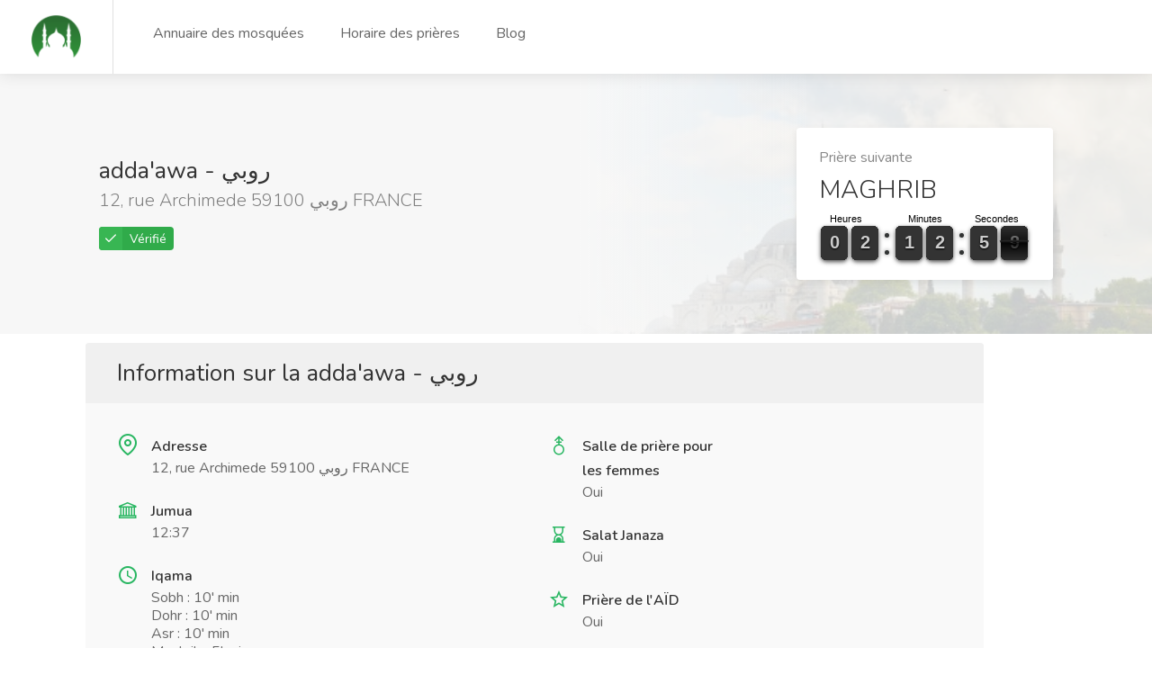

--- FILE ---
content_type: text/html; charset=utf-8
request_url: https://www.mosquee-proche.com/mosquee/2495/addaawa-/
body_size: 58449
content:
<!DOCTYPE html>





<html lang="fr">
    <head>
        <meta charset="utf-8">
        <meta name="viewport" content="width=device-width, initial-scale=1, maximum-scale=1">
        <meta name='language' content='fr-'>
        <meta name="robots" content="index,follow">
        <link rel="icon shortcut"  href="/static/main_site/images/logo-2.png" />
        
        
    <link rel="stylesheet" href="/static/main_site/css/main_site.min.css" type="text/css" />


        
        
<script async crossorigin="anonymous" src="https://pagead2.googlesyndication.com/pagead/js/adsbygoogle.js?client=ca-pub-6339644016744856"></script>
<script>function getCookie(cname) {var name = cname + "=";var decodedCookie = decodeURIComponent(document.cookie);var ca = decodedCookie.split(';');for (var i = 0; i < ca.length; i++) {var c = ca[i];while (c.charAt(0) == ' ') {c = c.substring(1);}if (c.indexOf(name) == 0) {return c.substring(name.length, c.length);}}return "";}</script>
        
        
<title>adda&#39;awa - روبي (59600)</title>
<link rel="canonical" href="https://www.mosquee-proche.com/mosquee/2495/addaawa-/" />

    </head>
    <body>
        <div id="wrapper">
            

<header id="header-container" class="fullwidth">
    <!-- Header -->
    <div id="header">
        <div class="container">

            <!-- Left Side Content -->
            <div class="left-side">

                <!-- Logo -->
                <div id="logo">
                    <a href="/"><img src="/static/main_site/images/logo.png " alt="logo benevole.tn"></a>
                </div>

                <!-- Main Navigation -->
                <nav id="navigation">
                    <ul id="responsive">
                        <li><a href="/fr/liste-des-mosquees/">Annuaire des mosquées</a></li>
                        <li><a href="/horaire-priere-en-france/">Horaire des prières</a></li>
                        <li><a href="/blog/">Blog</a></li>
                        <!--<li><a href="#">Carte des mosquées</a></li>-->
                        <!--<li><a href="#">Recherche avancée</a></li>-->
                    </ul>
                </nav>
                <div class="clearfix"></div>
                <!-- Main Navigation / End -->

            </div>
            <!-- Left Side Content / End -->


            <div class="right-side">
                
<!-- Mobile Navigation Button -->
<span class="mmenu-trigger">
    <button class="hamburger hamburger--collapse" type="button" aria-label="Menu">
        <span class="hamburger-box">
            <span class="hamburger-inner"></span>
        </span>
    </button>
</span>


			</div>

        </div>
    </div>
    <!-- Header / End -->
</header>
<div class="clearfix"></div>
<!-- Header Container / End -->

            
<script type="application/ld+json">
    [
    {
        "@context": "http://schema.org",
        "@type": "BreadcrumbList",
        "itemListElement": [
            {
                "@type": "ListItem",
                "item": {
                    "@id": "www.mosquee-proche.com/",
                    "name": "Accueil"
                },
                "position": 1
            },
            {
                "@type": "ListItem",
                "item": {
                    "@id": "www.mosquee-proche.com/mosquee-en-france/",
                    "name": "Mosquées en France"
                },
                "position": 2
            },
            {
                "@type": "ListItem",
                "item": {
                    "@id": "www.mosquee-proche.com/mosquee-nord/",
                    "name": "Mosquées et salles de prières Nord"
                },
                "position": 3
            },
            {
                "@type": "ListItem",
                "item": {
                    "@id": "www.mosquee-proche.com/mosquee-vieux-reng-59600/",
                    "name": "Mosquées et salles de prières à Vieux-Reng"
                },
                "position": 4
            },
			{
                "@type": "ListItem",
                "item": {
                    "@id": "www.mosquee-proche.com/mosquee/2495/addaawa-/",
                    "name": "adda&#39;awa - روبي"
                },
                "position": 5
            }
        ]
    },
    {
        "@context": "http://schema.org",
        "@type": "LocalBusiness",
        "address": {
            "@type": "PostalAddress",
            "addressCountry": {
                "@type": "Country",
                "name": "France"
            },
            "addressLocality": "Vieux-Reng",
            "addressRegion": "Nord-Pas-De-Calais",
            "postalCode": "59100"
        },
        "areaServed": {
            "@type": "AdministrativeArea",
            "name": "Nord"
        },
        "brand": {
            "@type": "Brand",
            "logo": "https://www.mosquee-proche.com/static/main_site/images/logo.png",
            "name": "adda&#39;awa - روبي",
            "url": "/mosquee/2495/addaawa-/"
        },
        "geo": {
            "@type": "GeoCoordinates",
            "latitude": 50.844441,
            "longitude": 4.383601
        },
        "image": "https://www.mosquee-proche.com/static/main_site/images/mosquee-background.jpg",
        "logo": "https://www.mosquee-proche.com/static/main_site/images/logo.png",
        "name": "adda&#39;awa - روبي",
        "openingHours": [
            "Lundi  \u00e0 ",
            "Mardi  \u00e0 ",
            "Mercredi  \u00e0 ",
            "Jeudi  \u00e0 ",
            "Vendredi  \u00e0 ",
            "Samedi  \u00e0 ",
            "Dimanche  \u00e0 "
        ],
        "paymentAccepted": "virement bancaire, RIB, carte bleue, esp\u00e8ces, ch\u00e8que",
        "priceRange": "€",
        "publicAccess": true,
		
        "url": "https://www.mosquee-proche.com/mosquee/2495/addaawa-/"
    },
	{
        "@context": "http://schema.org",
        "@type": [
            "WebPageElement",
            "ItemList"
        ],
        "itemListElement": [
            {
                "@type": "SiteNavigationElement",
                "name": "Mosquées à Vieux-Reng (59600)",
                "position": 2,
                "url": "https://www.mosquee-proche.com/mosquee-vieux-reng-59600/"
            },
            {
                "@type": "SiteNavigationElement",
                "name": "Horaire des prières mensuels à Vieux-Reng (59600)",
                "position": 1,
                "url": "www.mosquee-proche.com/horaire-priere-vieux-reng-59600/"
            }
        ]
    },


    {
        "@context": "http://schema.org",
        "@type": [
            "WebPage",
            "BlogPosting"
        ],
		
        "author": {
            "@type": "Organization",
            "name": "www.mosquee-proche.com"
        },
        "dateModified": "2026-01-17",
        "datePublished": "2018-01-01",
        "description": "Vous souhaitez connaitre les information de la adda&#39;awa - روبي et trouvez son adresse ? Vous voulez simplement plus d'informations sur ce lieu de culte à Vieux-Reng ? Trouvez-ici les coordonnées de la adda&#39;awa - روبي ainsi que les horaires d'ouverture et de la prière de Vendredi (salat el joumou'a).",
        "headline": "Informations adda&#39;awa - روبي (59600)",
        "image": "https://www.mosquee-proche.com/static/main_site/images/logo.png",
        "inLanguage": "FR",
        "keywords": "adda&#39;awa - روبي, Mosquée à Vieux-Reng, Salle de prière à Vieux-Reng, Lieu de culte musulman à Vieux-Reng, Horaire salet à Vieux-Reng, Horaire salat à Vieux-Reng, Horaire prière du Vendredi, Horaire salat el joumou'a",
        "mainEntityOfPage": {
            "@id": "https://www.mosquee-proche.com/mosquee/2495/addaawa-/",
            "@type": "WebPage"
        },
        "publisher": {
            "@type": "Organization",
            "logo": {
                "@type": "ImageObject",
                "height": "55",
                "name": "logo www.mosquee-proche.com",
                "url": "https://www.mosquee-proche.com/static/main_site/images/logo.png",
                "width": "61"
            },
            "name": "www.mosquee-proche.com"
        }
    }
]
</script>

<div class="single-page-header" data-background-image="/static/main_site/images/mosquee-background.jpg">
	<div class="container">
		<div class="row">
			<div class="col-md-12">
				<div class="single-page-header-inner">
					<div class="left-side">
						

						<div class="header-details">
							<h3>adda&#39;awa - روبي <span>12, rue Archimede 59100 روبي FRANCE</span></h3>
							<ul>
								
								
								<li><div class="verified-badge-with-title">Vérifié</div></li>
								
							</ul>
						</div>
					</div>
					<div class="right-side">
						<div class="salary-box">
							<div class="salary-type">Prière suivante</div>
							<div class="salary-amount">
								<span id="clock"></span>
								<div class="clock-builder-output"></div>
							</div>
						</div>
					</div>
				</div>
			</div>
		</div>
	</div>
</div>

<div class="container">
	<div class="row">

		<!-- Content -->
		<div class="col-xs-12">
            <div class="job-overview">
                <div class="job-overview-headline">
                    <h2>
                        Information sur la adda&#39;awa - روبي
                    </h2>
                </div>
                <div class="job-overview-inner">
                    <div class="row">
                        <div class="col-md-6">
                            <ul>
                                <li>
                                    <i class="icon-feather-map-pin"></i>
                                    <span>Adresse</span>
                                    <h5>12, rue Archimede 59100 روبي FRANCE</h5>
                                </li>
                                
                                
                                
                                
                                    <li>
                                        <i class="icon-line-awesome-university"></i>
                                        <span>Jumua</span>
                                        <h5>12:37</h5>
                                    </li>
                                
                                
                                
                                    <li>
                                        <i class="icon-material-outline-access-time"></i>
                                        <span>Iqama</span>
                                        
                                            <h5>
                                                 Sobh :
                                                
                                                10' min
                                            </h5>
                                        
                                            <h5>
                                                 Dohr :
                                                
                                                10' min
                                            </h5>
                                        
                                            <h5>
                                                 Asr :
                                                
                                                10' min
                                            </h5>
                                        
                                            <h5>
                                                 Maghrib :
                                                
                                                5' min
                                            </h5>
                                        
                                            <h5>
                                                 Isha :  
                                                10' min
                                            </h5>
                                        
                                    </li>
                                

                                

                            </ul>
                        </div>
                        <div class="col-md-6">
                            <ul class="col-md-5 d-md-inline-block">
                                <li>
                                    <i class="icon-line-awesome-mars-stroke-v"></i>
                                    <span>Salle de prière pour les femmes</span>
                                    <h5>Oui</h5>
                                </li>
                                <li>
                                    <i class="icon-line-awesome-hourglass-3"></i>
                                    <span>Salat Janaza</span>
                                    <h5>Oui</h5>
                                </li>
                                <li>
                                    <i class="icon-material-baseline-star-border"></i>
                                    <span>Prière de l'AÏD</span>
                                    <h5>Oui</h5>
                                </li>
                                <li>
                                    <i class="icon-line-awesome-child"></i>
                                    <span>Cours pour les enfants</span>
                                    <h5>Oui</h5>
                                </li>
                                <li>
                                    <i class="icon-feather-book-open"></i>
                                    <span>Cours pour les adultes</span>
                                    <h5>Oui</h5>
                                </li>
                                <li>
                                    <i class="icon-material-outline-restaurant"></i>
                                    <span>Repas de Ramadan</span>
                                    <h5>Oui</h5>
                                </li>
                                <li>
                                    <i class="icon-brand-accessible-icon"></i>
                                    <span>Accès handicapé</span>
                                    <h5>Non</h5>
                                </li>
                                <li>
                                    <i class="icon-line-awesome-tint"></i>
                                    <span>Salles des ablutions pour les hommes</span>
                                    <h5>Oui</h5>
                                </li>
                                <li>
                                    <i class="icon-material-outline-directions-car"></i>
                                    <span>Parking</span>
                                    <h5>Non</h5>
                                </li>
                            </ul>

                        </div>
                    </div>

                </div>
            </div>

            <div class="margin-left-10 margin-right-10">
                <h3>Localisation adda&#39;awa - روبي (59600)</h3>
                <a href="https://www.google.com/maps?daddr=50.8444411,4.3836008&z=17" class="apply-now-button">
                    Itinéraire <i class="icon-material-outline-arrow-right-alt"></i>
                </a>
                <div id="single-job-map-container">
                    <iframe width="100%" height="350" frameborder="0" style="border:0"
                            src="https://www.google.com/maps/embed/v1/place?key=AIzaSyAxPB7UpT3SKBlagmrrGOwWnEMR3qzfAnw&q=50.8444411, 4.3836008">
                    </iframe>
                </div>
            </div>

            

            <!-- Horaire des prières mensuels !-->
            <div class="col-xl-12 col-lg-12" >
                <div class="single-page-section">
                    <h3 class="margin-bottom-25">
                        Les heures de salat mensuels à Vieux-Reng ( 59600 )
                    </h3>
                    <p>
                        Retrouvez les horaires des prières ( heures de salat ) quotidiennes de la adda&#39;awa - روبي
                        pour aujourd'hui ainsi que pour le mois du ramadan.
                    </p>

                    <p style="text-align: center; font-size: 24px;">
                        <a href="javascript:displayMonth(-1)" class="arrow">&lt;&lt;</a>
                        <span id="table-title"></span>
                        <a href="javascript:displayMonth(+1)" class="arrow">&gt;&gt;</a>
                    </p>

                    

                    <table class="basic-table" id="timetable" >
                        <tbody>
                        </tbody>
                    </table>
                </div>
            </div>

		</div>

		<!-- Sidebar -->
		<div class="col-xl-4 col-lg-4">
			<div class="sidebar-container">
                <div class="share-buttons margin-top-25">
                <div class="share-buttons-trigger"><i class="icon-feather-share-2"></i></div>
                <div class="share-buttons-content">
                    <span>Intéresser ? <strong>Partage le !</strong></span>
                    <ul class="share-buttons-icons">
                        <li><a href="https://www.facebook.com/sharer/sharer.php?u=#&t=adda&#39;awa - روبي" data-button-color="#3b5998" target="_blank" title="Partager sur Facebook" data-tippy-placement="top"
                               onclick="javascript:window.open(this.href, '', 'menubar=no,toolbar=no,resizable=yes,scrollbars=yes,height=500,width=600');return false;"><i class="icon-brand-facebook-f"></i></a></li>

                        <li><a href="https://twitter.com/share?url=#&via=Cakeers&text=adda&#39;awa - روبي" data-button-color="#1da1f2" title="Partager sur Twitter" data-tippy-placement="top"
                            onclick="javascript:window.open(this.href, '', 'menubar=no,toolbar=no,resizable=yes,scrollbars=yes,height=300,width=600');return false;"
                            target="_blank"><i class="icon-brand-twitter"></i></a></li>
                    </ul>
                </div>
            </div>

			</div>
		</div>

	</div>
</div>

<div class="single-page-header" data-background-image="/static/main_site/images/mosquee-background.jpg">
	<div class="container">
		<div class="row">
			<div class="col-md-12">
				<div class="single-page-header-inner">
					<div class="left-side">
						<div class="header-details">
							<h1>adda&#39;awa - روبي</h1>
						</div>
					</div>
					<div class="right-side right-side-navbar">
						<!-- Breadcrumbs -->
						<nav id="breadcrumbs" class="white">
							<ul>
                                <li><a href="/">Accueil</a></li>
                                <li><a href="/mosquee-en-france/">Mosquée en France</a></li>
                                <li><a href="/mosquee-nord/" >Nord</a></li>
                                <li><a href="/mosquee-vieux-reng-59600/" >Vieux-Reng</a></li>
                                <li><a href="" onclick="return false;" >adda&#39;awa - روبي</a></li>
                            </ul>
						</nav>
					</div>
				</div>
			</div>
		</div>
	</div>
</div>



            
            

<div class="container">
		<div class="info-banner" style="    background: #f6f6f6;
    display: block;
    padding: 35px 38px;
	margin-bottom: 50px; margin-top: 50px">
			<div class="info-content" style="    float: left;
    font-size: 16px;">
				<p>Une mosquée manquante ?</p>
				<p>Si la mosquée que vous recherchez ne figure pas dans la liste, ajoutez-la !</p>
			</div>
			<a href="#sign-in-dialog" class="button popup-with-zoom-anim" style="    float: right;
    margin: 7px 0 0;
    font-size: 14px;
    padding: 11px 17px;">Ajouter une mosquée</a>
			<div class="clearfix"></div>
		</div>
</div>

<div id="footer">
	<!-- Footer Top Section -->
	<div class="footer-top-section">
		<div class="container">
			<div class="row">
				<div class="col-xl-12">

					<!-- Footer Rows Container -->
					<div class="footer-rows-container">

						<!-- Left Side -->
						<div class="footer-rows-left">
							<div class="footer-row">
								<div class="footer-row-inner footer-logo">
									<a href="/">
									    <img src="/static/main_site/images/logo.png" alt="logo-mosquee-proche"> &nbsp;Mosquée-Proche.com
                                    </a>

								</div>
							</div>
						</div>

						<!-- Right Side -->
						<div class="footer-rows-right">

							<!-- Social Icons -->
							<div class="footer-row">
								<div class="footer-row-inner">
									<ul class="footer-social-links">
										<li>
											 Disponible également sur:
										</li>
										<li>
											<a href="https://play.google.com/store/apps/details?id=com.thelazydev.mosquee_proche" title="Android" data-tippy-placement="bottom" data-tippy-theme="light">
												<i class="icon-brand-android"></i>
											</a>
										</li>
										<li>
											<a href="#" title="iPhone" data-tippy-placement="bottom" data-tippy-theme="light">
												<i class="icon-brand-apple"></i>
											</a>
										</li>
									</ul>
									<div class="clearfix"></div>
								</div>
							</div>

							<!-- Social Icons -->
							<div class="footer-row">
								<div class="footer-row-inner">
									<ul class="footer-social-links">
										<li>
											<a href="https://www.facebook.com/mosqueeproche/" target="_blank" title="Facebook" data-tippy-placement="bottom" data-tippy-theme="light">
												<i class="icon-brand-facebook-f"></i>
											</a>
										</li>
										<li>
											<a href="https://www.instagram.com/mosqueeproche/" target="_blank" title="Instagram" data-tippy-placement="bottom" data-tippy-theme="light">
												<i class="icon-brand-instagram"></i>
											</a>
										</li>
									</ul>
									<div class="clearfix"></div>
								</div>
							</div>

							<!-- Language Switcher -->
							<div class="footer-row">
								<div class="footer-row-inner">
									<select class="selectpicker language-switcher" data-selected-text-format="count" data-size="3">
										<option selected>Français</option>
                                        <option disabled>English (soon)</option>
                                        <option disabled>العربية (قريبا)٠</option>
									</select>
								</div>
							</div>
						</div>

					</div>
					<!-- Footer Rows Container / End -->
				</div>
			</div>
		</div>
	</div>
	<!-- Footer Top Section / End -->

	<!-- Footer Middle Section -->
	<div class="footer-middle-section">
		<div class="container">
			<div class="row">

				<!-- Links -->
				<div class="col-xl-6 col-lg-6 col-md-8">
					<div class="footer-links">
						<h3>Les villes les plus recherchées</h3>
						<ul class="footer-links-cities">
							<li><a href="/mosquee-paris-75000/"><span>Mosquées à Paris</span></a></li>
							<li><a href="/horaire-priere-paris-75000/"><span>Horaires des prières à Paris</span></a></li>

							<li><a href="/mosquee-lyon-69000/"><span>Mosquées à Lyon</span></a></li>
							<li><a href="/horaire-priere-lyon-69000/"><span>Horaires des prières à Lyon</span></a></li>

							<li><a href="/mosquee-toulouse-31000/"><span>Mosquées à Toulouse</span></a></li>
							<li><a href="/horaire-priere-toulouse-31000/"><span>Horaires des prières à Toulouse</span></a></li>

							<li><a href="/mosquee-marseille-13000/"><span>Mosquées à Marseille</span></a></li>
							<li><a href="/horaire-priere-marseille-13000/"><span>Horaires des prières à Marseille</span></a></li>

							<li><a href="/mosquee-lille-59000/"><span>Mosquées à Lille</span></a></li>
							<li><a href="/horaire-priere-lille-59000/"><span>Horaires des prières à Lille</span></a></li>

							<li><a href="/mosquee-montpellier-34000/"><span>Mosquées à Montpellier</span></a></li>
							<li><a href="/horaire-priere-montpellier-34000/"><span>Horaires des prières à Montpellier</span></a></li>

							<li><a href="/mosquee-nice-06000/"><span>Mosquées à Nice</span></a></li>
							<li><a href="/horaire-priere-nice-06000/"><span>Horaires des prières à Nice</span></a></li>

							<li><a href="/mosquee-rennes-35000/"><span>Mosquées à Rennes</span></a></li>
							<li><a href="/horaire-priere-rennes-35000/"><span>Horaires des prières à Rennes</span></a></li>

							<li><a href="/mosquee-reims-51100/"><span>Mosquées à Reims</span></a></li>
							<li><a href="/horaire-priere-reims-51100/"><span>Horaires des prières à Reims</span></a></li>

							<li><a href="/mosquee-dijon-21000/"><span>Mosquées à Dijon</span></a></li>
							<li><a href="/horaire-priere-dijon-21000/"><span>Horaires des prières à Dijon</span></a></li>

							<li><a href="/mosquee-angers-49000/"><span>Mosquées à Angers</span></a></li>
							<li><a href="/horaire-priere-angers-49000/"><span>Horaires des prières à Angers</span></a></li>

							<li><a href="/mosquee-le-havre-76600/"><span>Mosquées au Havre</span></a></li>
							<li><a href="/horaire-priere-le-havre-76600/"><span>Horaires des prières au Havre</span></a></li>

							<li><a href="/mosquee-nancy-54000/"><span>Mosquées à Nancy</span></a></li>
							<li><a href="/horaire-priere-nancy-54000/"><span>Horaires des prières à Nancy</span></a></li>

							<li><a href="/mosquee-rouen-76000/"><span>Mosquées à Rouen</span></a></li>
							<li><a href="/horaire-priere-rouen-76000/"><span>Horaires des prières à Rouen</span></a></li>

							<li><a href="/mosquee-limoges-87000/"><span>Mosquées à Limoges</span></a></li>
							<li><a href="/horaire-priere-limoges-87000/"><span>Horaires des prières à Limoges</span></a></li>
						</ul>
					</div>
				</div>

				<!-- Links -->
				<div class="col-xl-2 col-lg-2 col-md-3">
					<div class="footer-links">
						<h3>A propos</h3>
						<ul>
							<li><a href="#"><span>Qui sommes nous&nbsp;?</span></a></li>
							<li><a href="#"><span>Contact</span></a></li>
							<li><a href="https://www.mosquee-proche.com/blog/vie-privee/"><span>Politique de confidentialité</span></a></li>
							<li><button class="consent-modal-button" type="button"><span>Gestion des cookies</span></button></li>
							<li><a href="/blog/"><span>Blog</span></a></li>
							<li>
								<a href="#sign-in-dialog" class="popup-with-zoom-anim" >
									<span>Proposer une mosquée</span>
								</a>
							</li>
							<li><a href="/mosquee-en-france/"><span>Plan</span></a></li>
						</ul>
					</div>
				</div>

				<!-- Newsletter -->
				<div class="col-xl-4 col-lg-4 col-md-12">
					<h3><i class="icon-feather-mail"></i> S'inscrire à la Newsletter</h3>
					<p>Nous vous promettons de ne pas vous spammer.</p>
					<form action="#" method="get" class="newsletter">
						<input type="email" name="fname" placeholder="Votre email" required>
						<button type="submit"><i class="icon-feather-arrow-right"></i></button>
					</form>
				</div>
			</div>
		</div>
	</div>
</div>

<div id="sign-in-dialog" class="zoom-anim-dialog mfp-hide dialog-with-tabs">
	<div class="sign-in-form">
		<div class="popup-tabs-container">
			<div class="popup-tab-content">
				<div class="welcome-text">
					<h3>Merci de proposer une mosquée</h3>
				</div>

				<div class="notification error d-none">
                    <p></p>
                </div>
				<div class="notification success d-none">
                    <p>Merci pour votre contribution</p>
                </div>

				<!-- Form -->
				<form method="post" action="/proposer-mosquee/" id="proposed-mosquee-form">
					<input type="hidden" name="csrfmiddlewaretoken" value="yBGFP3pFo2ERgDEYBl1wSDhI2ZiRnRSbVS1oUlH9INKG0PljiFWc6GxGrNhysuDZ">
					<div class="input-with-icon-left" title="Nom de la mosquée">
						<img src="/static/main_site/images/mosque-icon.png" class="mosquee-icon" alt="mosquee icon" >
						<input type="text" class="input-text with-border" name="mosquee_name" placeholder="Nom de la mosquée*" required/>
					</div>

					<div class="keyword-input-container input-with-icon-left">
						<i class="icon-material-outline-home"></i>
						<input type="text" class="keyword-input with-border" placeholder="Adresse de la mosquée*" name="mosquee_address">
					</div>

					<div class="input-with-icon-left">
						<i class="icon-material-outline-location-on"></i>
						<input type="number" class="input-text with-border" name="postal_code" placeholder="Code postal*"/>
					</div>

					<!-- Account Type -->
					<div class="account-type">
						<div>
							<input type="radio" name="mosquee_type" value="mosque" id="mosquee-radio" class="account-type-radio" checked/>
							<label for="mosquee-radio" class="ripple-effect-dark"><img src="/static/main_site/images/mosque-icon.png" alt="mosquée icon" class="radio-image"> Mosquée</label>
						</div>

						<div>
							<input type="radio" name="mosquee_type" value="prayer_room" id="prayer_room-radio" class="account-type-radio"/>
							<label for="prayer_room-radio" class="ripple-effect-dark"><img src="/static/main_site/images/prayer_room.png" alt="salle de prière icon" class="radio-image"> Salle de prière</label>
						</div>
					</div>

					<input type="hidden" name="latitude"/>
					<input type="hidden" name="longitude"/>

					<button id="proposed-mosquee-submit" class="margin-top-10 button full-width button-sliding-icon ripple-effect" type="submit" form="proposed-mosquee-form">Ajouter <i class="icon-feather-arrow-right"></i></button>

				</form>

			</div>

		</div>
	</div>
</div>


            
        </div>

        
        <script src="/static/main_site/js/lib_concat.min.js"></script>
        <script type="text/javascript" src="/static/main_site/js/main_site.min.js" charset="utf-8"></script>
        
        
        

        


<!-- Monthly horaire priere mosquee !-->
<script type="text/javascript">
	var currentDate = new Date();
	var timeFormat = 0;
	var calendar = [{"1": ["07:24", "08:44", "12:59", "14:47", "17:08", "18:25"], "2": ["07:24", "08:44", "13:00", "14:48", "17:09", "18:25"], "3": ["07:24", "08:44", "13:00", "14:49", "17:10", "18:26"], "4": ["07:24", "08:44", "13:01", "14:50", "17:11", "18:27"], "5": ["07:24", "08:44", "13:01", "14:51", "17:12", "18:28"], "6": ["07:24", "08:43", "13:02", "14:52", "17:13", "18:29"], "7": ["07:24", "08:43", "13:02", "14:53", "17:14", "18:30"], "8": ["07:24", "08:43", "13:02", "14:54", "17:16", "18:32"], "9": ["07:24", "08:42", "13:03", "14:55", "17:17", "18:33"], "10": ["07:23", "08:42", "13:03", "14:56", "17:18", "18:34"], "11": ["07:23", "08:41", "13:04", "14:57", "17:20", "18:35"], "12": ["07:23", "08:41", "13:04", "14:59", "17:21", "18:36"], "13": ["07:22", "08:40", "13:04", "15:00", "17:22", "18:37"], "14": ["07:22", "08:40", "13:05", "15:01", "17:24", "18:38"], "15": ["07:21", "08:39", "13:05", "15:02", "17:25", "18:40"], "16": ["07:21", "08:38", "13:05", "15:03", "17:26", "18:41"], "17": ["07:20", "08:37", "13:06", "15:05", "17:28", "18:42"], "18": ["07:19", "08:36", "13:06", "15:06", "17:29", "18:43"], "19": ["07:19", "08:36", "13:06", "15:07", "17:31", "18:45"], "20": ["07:18", "08:35", "13:07", "15:08", "17:32", "18:46"], "21": ["07:17", "08:34", "13:07", "15:10", "17:34", "18:47"], "22": ["07:16", "08:33", "13:07", "15:11", "17:35", "18:49"], "23": ["07:16", "08:32", "13:08", "15:12", "17:37", "18:50"], "24": ["07:15", "08:31", "13:08", "15:14", "17:39", "18:51"], "25": ["07:14", "08:30", "13:08", "15:15", "17:40", "18:53"], "26": ["07:13", "08:28", "13:08", "15:16", "17:42", "18:54"], "27": ["07:12", "08:27", "13:08", "15:18", "17:43", "18:56"], "28": ["07:11", "08:26", "13:09", "15:19", "17:45", "18:57"], "29": ["07:10", "08:25", "13:09", "15:20", "17:47", "18:58"], "30": ["07:09", "08:23", "13:09", "15:21", "17:48", "19:00"], "31": ["07:08", "08:22", "13:09", "15:23", "17:50", "19:01"]}, {"1": ["07:07", "08:21", "13:09", "15:24", "17:52", "19:03"], "2": ["07:05", "08:19", "13:09", "15:25", "17:53", "19:04"], "3": ["07:04", "08:18", "13:09", "15:27", "17:55", "19:06"], "4": ["07:03", "08:16", "13:10", "15:28", "17:56", "19:07"], "5": ["07:02", "08:15", "13:10", "15:29", "17:58", "19:09"], "6": ["07:00", "08:14", "13:10", "15:31", "18:00", "19:10"], "7": ["06:59", "08:12", "13:10", "15:32", "18:01", "19:12"], "8": ["06:57", "08:10", "13:10", "15:33", "18:03", "19:13"], "9": ["06:56", "08:09", "13:10", "15:35", "18:05", "19:15"], "10": ["06:55", "08:07", "13:10", "15:36", "18:06", "19:16"], "11": ["06:53", "08:06", "13:10", "15:37", "18:08", "19:18"], "12": ["06:52", "08:04", "13:10", "15:39", "18:10", "19:19"], "13": ["06:50", "08:02", "13:10", "15:40", "18:11", "19:21"], "14": ["06:48", "08:00", "13:10", "15:41", "18:13", "19:22"], "15": ["06:47", "07:59", "13:10", "15:43", "18:15", "19:24"], "16": ["06:45", "07:57", "13:10", "15:44", "18:16", "19:25"], "17": ["06:44", "07:55", "13:10", "15:45", "18:18", "19:27"], "18": ["06:42", "07:53", "13:10", "15:46", "18:20", "19:28"], "19": ["06:40", "07:52", "13:09", "15:47", "18:21", "19:30"], "20": ["06:39", "07:50", "13:09", "15:49", "18:23", "19:31"], "21": ["06:37", "07:48", "13:09", "15:50", "18:24", "19:33"], "22": ["06:35", "07:46", "13:09", "15:51", "18:26", "19:34"], "23": ["06:33", "07:44", "13:09", "15:52", "18:28", "19:36"], "24": ["06:31", "07:42", "13:09", "15:54", "18:29", "19:37"], "25": ["06:30", "07:40", "13:09", "15:55", "18:31", "19:39"], "26": ["06:28", "07:38", "13:09", "15:56", "18:32", "19:40"], "27": ["06:26", "07:36", "13:08", "15:57", "18:34", "19:42"], "28": ["06:24", "07:35", "13:08", "15:58", "18:36", "19:43"], "29": ["06:23", "07:34", "13:08", "15:58", "18:36", "19:44"]}, {"1": ["06:16", "07:33", "13:05", "15:52", "18:31", "19:44"], "2": ["06:14", "07:31", "13:04", "15:53", "18:33", "19:46"], "3": ["06:12", "07:29", "13:04", "15:55", "18:35", "19:48"], "4": ["06:10", "07:27", "13:04", "15:56", "18:37", "19:49"], "5": ["06:08", "07:24", "13:04", "15:57", "18:38", "19:51"], "6": ["06:06", "07:22", "13:04", "15:58", "18:40", "19:53"], "7": ["06:03", "07:20", "13:03", "15:59", "18:42", "19:54"], "8": ["06:01", "07:18", "13:03", "16:00", "18:43", "19:56"], "9": ["05:59", "07:16", "13:03", "16:01", "18:45", "19:58"], "10": ["05:57", "07:14", "13:03", "16:03", "18:47", "19:59"], "11": ["05:55", "07:11", "13:02", "16:04", "18:48", "20:01"], "12": ["05:53", "07:09", "13:02", "16:05", "18:50", "20:03"], "13": ["05:50", "07:07", "13:02", "16:06", "18:52", "20:04"], "14": ["05:48", "07:05", "13:02", "16:07", "18:53", "20:06"], "15": ["05:46", "07:03", "13:01", "16:08", "18:55", "20:08"], "16": ["05:43", "07:00", "13:01", "16:09", "18:57", "20:10"], "17": ["05:41", "06:58", "13:01", "16:10", "18:58", "20:11"], "18": ["05:39", "06:56", "13:00", "16:11", "19:00", "20:13"], "19": ["05:37", "06:54", "13:00", "16:12", "19:02", "20:15"], "20": ["05:34", "06:51", "13:00", "16:13", "19:03", "20:17"], "21": ["05:32", "06:49", "13:00", "16:14", "19:05", "20:18"], "22": ["05:30", "06:47", "12:59", "16:15", "19:06", "20:20"], "23": ["05:27", "06:45", "12:59", "16:16", "19:08", "20:22"], "24": ["05:25", "06:43", "12:59", "16:17", "19:10", "20:24"], "25": ["05:22", "06:40", "12:58", "16:18", "19:10", "20:22"], "26": ["06:20", "07:38", "13:58", "17:19", "20:13", "21:27"], "27": ["06:18", "07:36", "13:58", "17:20", "20:15", "21:29"], "28": ["06:15", "07:34", "13:57", "17:21", "20:16", "21:31"], "29": ["06:13", "07:31", "13:57", "17:21", "20:18", "21:33"], "30": ["06:10", "07:29", "13:57", "17:22", "20:19", "21:34"], "31": ["06:08", "07:27", "13:57", "17:23", "20:21", "21:36"]}, {"1": ["06:06", "07:25", "13:56", "17:24", "20:23", "21:38"], "2": ["06:03", "07:23", "13:56", "17:25", "20:24", "21:40"], "3": ["06:01", "07:20", "13:56", "17:26", "20:26", "21:42"], "4": ["05:58", "07:18", "13:55", "17:27", "20:27", "21:44"], "5": ["05:56", "07:16", "13:55", "17:27", "20:29", "21:46"], "6": ["05:53", "07:14", "13:55", "17:28", "20:31", "21:47"], "7": ["05:51", "07:12", "13:54", "17:29", "20:32", "21:49"], "8": ["05:48", "07:09", "13:54", "17:30", "20:34", "21:51"], "9": ["05:46", "07:07", "13:54", "17:31", "20:36", "21:53"], "10": ["05:43", "07:05", "13:54", "17:31", "20:37", "21:55"], "11": ["05:41", "07:03", "13:53", "17:32", "20:39", "21:57"], "12": ["05:38", "07:01", "13:53", "17:33", "20:40", "21:59"], "13": ["05:36", "06:59", "13:53", "17:34", "20:42", "22:01"], "14": ["05:33", "06:57", "13:53", "17:35", "20:44", "22:03"], "15": ["05:31", "06:54", "13:52", "17:35", "20:45", "22:05"], "16": ["05:28", "06:52", "13:52", "17:36", "20:47", "22:07"], "17": ["05:26", "06:50", "13:52", "17:37", "20:48", "22:09"], "18": ["05:24", "06:48", "13:52", "17:37", "20:50", "22:11"], "19": ["05:21", "06:46", "13:51", "17:38", "20:52", "22:13"], "20": ["05:19", "06:44", "13:51", "17:39", "20:53", "22:15"], "21": ["05:16", "06:42", "13:50", "17:40", "20:55", "22:17"], "22": ["05:14", "06:40", "13:51", "17:40", "20:57", "22:19"], "23": ["05:11", "06:38", "13:51", "17:41", "20:58", "22:21"], "24": ["05:09", "06:36", "13:50", "17:42", "21:00", "22:24"], "25": ["05:06", "06:34", "13:50", "17:42", "21:01", "22:26"], "26": ["05:04", "06:32", "13:50", "17:43", "21:03", "22:28"], "27": ["05:01", "06:30", "13:50", "17:44", "21:05", "22:30"], "28": ["04:59", "06:28", "13:50", "17:44", "21:06", "22:32"], "29": ["04:56", "06:30", "13:50", "17:45", "21:08", "22:34"], "30": ["04:54", "06:25", "13:50", "17:46", "21:09", "22:36"]}, {"1": ["04:52", "06:23", "13:49", "17:46", "21:11", "22:38"], "2": ["04:49", "06:21", "13:49", "17:47", "21:12", "22:41"], "3": ["04:47", "06:19", "13:49", "17:48", "21:14", "22:43"], "4": ["04:44", "06:17", "13:49", "17:48", "21:16", "22:45"], "5": ["04:42", "06:16", "13:49", "17:49", "21:17", "22:47"], "6": ["04:40", "06:14", "13:49", "17:49", "21:19", "22:49"], "7": ["04:37", "06:12", "13:49", "17:50", "21:20", "22:52"], "8": ["04:35", "06:11", "13:49", "17:51", "21:22", "22:54"], "9": ["04:33", "06:09", "13:49", "17:51", "21:23", "22:56"], "10": ["04:31", "06:07", "13:49", "17:52", "21:25", "22:58"], "11": ["04:28", "06:06", "13:49", "17:52", "21:26", "23:00"], "12": ["04:26", "06:04", "13:49", "17:53", "21:28", "23:03"], "13": ["04:24", "06:03", "13:49", "17:54", "21:29", "23:05"], "14": ["04:22", "06:01", "13:49", "17:54", "21:31", "23:07"], "15": ["04:19", "06:00", "13:49", "17:55", "21:32", "23:09"], "16": ["04:17", "05:58", "13:49", "17:55", "21:34", "23:11"], "17": ["04:15", "05:57", "13:49", "17:56", "21:35", "23:13"], "18": ["04:13", "05:56", "13:49", "17:56", "21:37", "23:16"], "19": ["04:11", "05:54", "13:49", "17:57", "21:38", "23:18"], "20": ["04:09", "05:53", "13:49", "17:57", "21:39", "23:20"], "21": ["04:07", "05:52", "13:49", "17:58", "21:41", "23:22"], "22": ["04:05", "05:51", "13:49", "17:58", "21:42", "23:24"], "23": ["04:03", "05:50", "13:49", "17:59", "21:43", "23:26"], "24": ["04:01", "05:48", "13:49", "18:00", "21:45", "23:28"], "25": ["03:59", "05:47", "13:49", "18:00", "21:46", "23:30"], "26": ["03:58", "05:46", "13:49", "18:01", "21:47", "23:32"], "27": ["03:56", "05:45", "13:49", "18:01", "21:48", "23:34"], "28": ["03:54", "05:44", "13:50", "18:01", "21:49", "23:36"], "29": ["03:52", "05:43", "13:50", "18:02", "21:51", "23:38"], "30": ["03:51", "05:43", "13:50", "18:02", "21:52", "23:40"], "31": ["03:49", "05:42", "13:50", "18:03", "21:53", "23:42"]}, {"1": ["03:48", "05:41", "13:50", "18:03", "21:54", "23:43"], "2": ["03:46", "05:40", "13:50", "18:04", "21:55", "23:45"], "3": ["03:45", "05:39", "13:50", "18:04", "21:56", "23:47"], "4": ["03:44", "05:39", "13:51", "18:05", "21:57", "23:48"], "5": ["03:42", "05:38", "13:51", "18:05", "21:58", "23:50"], "6": ["03:41", "05:38", "13:51", "18:05", "21:59", "23:51"], "7": ["03:40", "05:37", "13:51", "18:06", "22:00", "23:53"], "8": ["03:39", "05:37", "13:51", "18:06", "22:00", "23:54"], "9": ["03:38", "05:36", "13:52", "18:07", "22:01", "23:55"], "10": ["03:37", "05:36", "13:52", "18:07", "22:02", "23:57"], "11": ["03:37", "05:36", "13:52", "18:07", "22:03", "23:58"], "12": ["03:36", "05:35", "13:52", "18:08", "22:03", "23:59"], "13": ["03:35", "05:35", "13:52", "18:08", "22:04", "00:00"], "14": ["03:35", "05:35", "13:53", "18:08", "22:04", "00:01"], "15": ["03:34", "05:35", "13:53", "18:09", "22:05", "00:02"], "16": ["03:34", "05:35", "13:53", "18:09", "22:05", "00:02"], "17": ["03:34", "05:35", "13:53", "18:09", "22:06", "00:03"], "18": ["03:34", "05:35", "13:53", "18:10", "22:06", "00:03"], "19": ["03:34", "05:35", "13:54", "18:10", "22:06", "00:04"], "20": ["03:34", "05:35", "13:54", "18:10", "22:07", "00:04"], "21": ["03:34", "05:35", "13:54", "18:10", "22:07", "00:04"], "22": ["03:34", "05:36", "13:54", "18:10", "22:07", "00:05"], "23": ["03:34", "05:36", "13:55", "18:11", "22:07", "00:05"], "24": ["03:35", "05:36", "13:55", "18:11", "22:07", "00:04"], "25": ["03:35", "05:37", "13:55", "18:11", "22:07", "00:04"], "26": ["03:36", "05:37", "13:55", "18:11", "22:07", "00:04"], "27": ["03:37", "05:37", "13:55", "18:11", "22:07", "00:04"], "28": ["03:38", "05:38", "13:56", "18:11", "22:07", "00:03"], "29": ["03:38", "05:38", "13:56", "18:11", "22:07", "00:03"], "30": ["03:39", "05:39", "13:56", "18:12", "22:07", "00:02"]}, {"1": ["03:40", "05:40", "13:56", "18:12", "22:06", "00:01"], "2": ["03:42", "05:40", "13:56", "18:12", "22:06", "00:01"], "3": ["03:43", "05:41", "13:57", "18:12", "22:06", "00:00"], "4": ["03:44", "05:42", "13:57", "18:12", "22:05", "23:59"], "5": ["03:45", "05:43", "13:57", "18:12", "22:05", "23:58"], "6": ["03:47", "05:44", "13:57", "18:12", "22:04", "23:57"], "7": ["03:48", "05:44", "13:57", "18:11", "22:04", "23:56"], "8": ["03:50", "05:45", "13:57", "18:11", "22:03", "23:54"], "9": ["03:51", "05:46", "13:58", "18:11", "22:02", "23:53"], "10": ["03:53", "05:47", "13:58", "18:11", "22:02", "23:52"], "11": ["03:55", "05:48", "13:58", "18:11", "22:01", "23:50"], "12": ["03:56", "05:49", "13:58", "18:11", "22:01", "23:49"], "13": ["03:58", "05:50", "13:58", "18:11", "21:59", "23:47"], "14": ["04:00", "05:51", "13:58", "18:10", "21:58", "23:45"], "15": ["04:02", "05:53", "13:58", "18:10", "21:58", "23:44"], "16": ["04:04", "05:54", "13:58", "18:10", "21:57", "23:42"], "17": ["04:06", "05:55", "13:59", "18:10", "21:56", "23:40"], "18": ["04:08", "05:56", "13:59", "18:09", "21:54", "23:38"], "19": ["04:10", "05:57", "13:59", "18:09", "21:53", "23:37"], "20": ["04:12", "05:59", "13:59", "18:09", "21:52", "23:35"], "21": ["04:14", "06:00", "13:59", "18:08", "21:51", "23:33"], "22": ["04:16", "06:01", "13:59", "18:08", "21:50", "23:31"], "23": ["04:18", "06:02", "13:59", "18:07", "21:49", "23:29"], "24": ["04:20", "06:04", "13:59", "18:07", "21:47", "23:27"], "25": ["04:22", "06:05", "13:59", "18:06", "21:46", "23:25"], "26": ["04:24", "06:07", "13:59", "18:06", "21:45", "23:23"], "27": ["04:26", "06:08", "13:59", "18:05", "21:43", "23:20"], "28": ["04:28", "06:09", "13:59", "18:05", "21:42", "23:18"], "29": ["04:30", "06:11", "13:59", "18:04", "21:40", "23:16"], "30": ["04:33", "06:12", "13:59", "18:04", "21:39", "23:14"], "31": ["04:35", "06:14", "13:59", "18:03", "21:37", "23:12"]}, {"1": ["04:37", "06:15", "13:59", "18:02", "21:36", "23:09"], "2": ["04:39", "06:16", "13:59", "18:02", "21:34", "23:07"], "3": ["04:41", "06:18", "13:59", "18:01", "21:32", "23:05"], "4": ["04:43", "06:19", "13:58", "18:00", "21:31", "23:02"], "5": ["04:45", "06:21", "13:58", "17:59", "21:29", "23:00"], "6": ["04:47", "06:22", "13:58", "17:59", "21:27", "22:58"], "7": ["04:50", "06:24", "13:58", "17:58", "21:26", "22:55"], "8": ["04:52", "06:25", "13:58", "17:57", "21:24", "22:53"], "9": ["04:54", "06:27", "13:58", "17:56", "21:22", "22:51"], "10": ["04:56", "06:28", "13:58", "17:55", "21:20", "22:48"], "11": ["04:58", "06:30", "13:58", "17:54", "21:18", "22:46"], "12": ["05:00", "06:31", "13:57", "17:53", "21:17", "22:43"], "13": ["05:02", "06:33", "13:57", "17:53", "21:15", "22:41"], "14": ["05:04", "06:34", "13:57", "17:52", "21:13", "22:39"], "15": ["05:06", "06:36", "13:57", "17:51", "21:11", "22:36"], "16": ["05:08", "06:37", "13:57", "17:50", "21:09", "22:34"], "17": ["05:10", "06:39", "13:56", "17:49", "21:07", "22:31"], "18": ["05:13", "06:41", "13:56", "17:47", "21:05", "22:29"], "19": ["05:15", "06:42", "13:56", "17:46", "21:03", "22:26"], "20": ["05:17", "06:44", "13:56", "17:45", "21:01", "22:24"], "21": ["05:19", "06:45", "13:55", "17:44", "20:59", "22:21"], "22": ["05:21", "06:47", "13:55", "17:43", "20:57", "22:19"], "23": ["05:23", "06:48", "13:55", "17:42", "20:55", "22:16"], "24": ["05:24", "06:50", "13:55", "17:41", "20:53", "22:14"], "25": ["05:26", "06:51", "13:54", "17:39", "20:51", "22:11"], "26": ["05:28", "06:53", "13:54", "17:38", "20:49", "22:09"], "27": ["05:30", "06:54", "13:54", "17:37", "20:46", "22:06"], "28": ["05:32", "06:56", "13:54", "17:36", "20:44", "22:04"], "29": ["05:34", "06:57", "13:53", "17:34", "20:42", "22:01"], "30": ["05:36", "06:59", "13:53", "17:33", "20:40", "21:59"], "31": ["05:38", "07:00", "13:53", "17:32", "20:38", "21:56"]}, {"1": ["05:40", "07:02", "13:52", "17:31", "20:36", "21:54"], "2": ["05:42", "07:04", "13:52", "17:29", "20:34", "21:51"], "3": ["05:44", "07:05", "13:52", "17:28", "20:31", "21:49"], "4": ["05:45", "07:07", "13:51", "17:26", "20:29", "21:46"], "5": ["05:47", "07:08", "13:51", "17:25", "20:27", "21:44"], "6": ["05:49", "07:10", "13:51", "17:24", "20:25", "21:41"], "7": ["05:51", "07:11", "13:50", "17:22", "20:23", "21:39"], "8": ["05:53", "07:13", "13:50", "17:21", "20:20", "21:36"], "9": ["05:54", "07:14", "13:50", "17:19", "20:18", "21:34"], "10": ["05:56", "07:16", "13:49", "17:18", "20:16", "21:31"], "11": ["05:58", "07:17", "13:49", "17:16", "20:14", "21:29"], "12": ["06:00", "07:19", "13:49", "17:15", "20:11", "21:26"], "13": ["06:01", "07:20", "13:48", "17:13", "20:09", "21:24"], "14": ["06:03", "07:22", "13:48", "17:12", "20:07", "21:22"], "15": ["06:05", "07:24", "13:48", "17:10", "20:05", "21:19"], "16": ["06:07", "07:25", "13:47", "17:09", "20:02", "21:17"], "17": ["06:08", "07:27", "13:47", "17:07", "20:00", "21:14"], "18": ["06:10", "07:28", "13:46", "17:06", "19:58", "21:12"], "19": ["06:12", "07:30", "13:46", "17:04", "19:56", "21:09"], "20": ["06:13", "07:31", "13:46", "17:02", "19:53", "21:07"], "21": ["06:15", "07:33", "13:45", "17:01", "19:51", "21:05"], "22": ["06:17", "07:34", "13:45", "16:59", "19:49", "21:02"], "23": ["06:18", "07:36", "13:45", "16:58", "19:47", "21:00"], "24": ["06:20", "07:37", "13:44", "16:56", "19:44", "20:58"], "25": ["06:22", "07:39", "13:44", "16:54", "19:42", "20:55"], "26": ["06:23", "07:41", "13:44", "16:53", "19:40", "20:53"], "27": ["06:25", "07:42", "13:43", "16:51", "19:38", "20:51"], "28": ["06:27", "07:44", "13:43", "16:49", "19:35", "20:48"], "29": ["06:28", "07:45", "13:43", "16:48", "19:33", "20:46"], "30": ["06:30", "07:47", "13:42", "16:46", "19:31", "20:44"]}, {"1": ["06:32", "07:48", "13:42", "16:44", "19:29", "20:41"], "2": ["06:33", "07:50", "13:42", "16:43", "19:26", "20:39"], "3": ["06:35", "07:52", "13:41", "16:41", "19:24", "20:37"], "4": ["06:36", "07:53", "13:41", "16:39", "19:22", "20:35"], "5": ["06:38", "07:55", "13:41", "16:38", "19:20", "20:33"], "6": ["06:40", "07:56", "13:40", "16:36", "19:18", "20:30"], "7": ["06:41", "07:58", "13:40", "16:35", "19:15", "20:28"], "8": ["06:43", "07:59", "13:40", "16:33", "19:13", "20:26"], "9": ["06:44", "08:01", "13:40", "16:31", "19:11", "20:24"], "10": ["06:46", "08:03", "13:39", "16:30", "19:09", "20:22"], "11": ["06:47", "08:04", "13:39", "16:28", "19:07", "20:20"], "12": ["06:49", "08:06", "13:39", "16:26", "19:05", "20:18"], "13": ["06:51", "08:08", "13:39", "16:25", "19:03", "20:16"], "14": ["06:52", "08:09", "13:38", "16:23", "19:01", "20:14"], "15": ["06:54", "08:11", "13:38", "16:21", "18:58", "20:11"], "16": ["06:55", "08:13", "13:38", "16:20", "18:56", "20:09"], "17": ["06:57", "08:14", "13:38", "16:18", "18:54", "20:08"], "18": ["06:58", "08:16", "13:37", "16:17", "18:52", "20:06"], "19": ["07:00", "08:17", "13:37", "16:15", "18:50", "20:04"], "20": ["07:02", "08:19", "13:37", "16:13", "18:48", "20:02"], "21": ["07:03", "08:21", "13:37", "16:12", "18:46", "20:00"], "22": ["07:05", "08:22", "13:37", "16:10", "18:44", "19:58"], "23": ["07:06", "08:24", "13:37", "16:09", "18:42", "19:56"], "24": ["07:08", "08:26", "13:37", "16:07", "18:40", "19:54"], "25": ["07:09", "08:28", "13:36", "16:06", "18:38", "19:53"], "26": ["07:11", "08:29", "13:36", "16:04", "18:36", "19:51"], "27": ["07:12", "08:31", "13:36", "16:03", "18:35", "19:49"], "28": ["06:14", "07:33", "12:36", "15:01", "17:33", "18:47"], "29": ["05:16", "06:34", "11:36", "14:00", "16:31", "17:46"], "30": ["05:17", "06:36", "11:36", "13:58", "16:29", "17:44"], "31": ["05:19", "06:38", "11:36", "13:57", "16:27", "17:42"]}, {"1": ["06:20", "07:39", "12:36", "14:56", "17:26", "18:41"], "2": ["06:22", "07:41", "12:36", "14:54", "17:24", "18:39"], "3": ["06:23", "07:43", "12:36", "14:53", "17:22", "18:38"], "4": ["06:25", "07:45", "12:36", "14:51", "17:20", "18:36"], "5": ["06:26", "07:46", "12:36", "14:50", "17:19", "18:35"], "6": ["06:28", "07:48", "12:36", "14:49", "17:17", "18:33"], "7": ["06:29", "07:50", "12:36", "14:48", "17:16", "18:32"], "8": ["06:31", "07:51", "12:36", "14:46", "17:14", "18:31"], "9": ["06:32", "07:53", "12:36", "14:45", "17:12", "18:29"], "10": ["06:34", "07:55", "12:36", "14:44", "17:11", "18:28"], "11": ["06:35", "07:56", "12:36", "14:43", "17:14", "18:27"], "12": ["06:34", "07:58", "12:36", "14:42", "17:08", "18:26"], "13": ["06:38", "08:00", "12:37", "14:41", "17:07", "18:24"], "14": ["06:40", "08:02", "12:37", "14:40", "17:05", "18:23"], "15": ["06:41", "08:03", "12:37", "14:39", "17:04", "18:22"], "16": ["06:42", "08:05", "12:37", "14:38", "17:03", "18:21"], "17": ["06:44", "08:06", "12:37", "14:37", "17:05", "18:20"], "18": ["06:45", "08:08", "12:37", "14:36", "17:00", "18:19"], "19": ["06:47", "08:10", "12:38", "14:35", "16:59", "18:18"], "20": ["06:48", "08:11", "12:38", "14:34", "16:58", "18:17"], "21": ["06:49", "08:13", "12:38", "14:33", "16:57", "18:16"], "22": ["06:51", "08:15", "12:38", "14:32", "16:56", "18:15"], "23": ["06:52", "08:16", "12:39", "14:32", "16:55", "18:15"], "24": ["06:53", "08:18", "12:39", "14:31", "16:54", "18:14"], "25": ["06:55", "08:19", "12:39", "14:30", "16:53", "18:13"], "26": ["06:56", "08:21", "12:40", "14:30", "16:52", "18:13"], "27": ["06:57", "08:22", "12:40", "14:29", "16:51", "18:12"], "28": ["06:59", "08:24", "12:40", "14:29", "16:50", "18:11"], "29": ["07:00", "08:25", "12:41", "14:28", "16:50", "18:11"], "30": ["07:01", "08:26", "12:41", "14:28", "16:49", "18:10"]}, {"1": ["07:02", "08:28", "12:41", "14:27", "16:48", "18:10"], "2": ["07:03", "08:29", "12:42", "14:27", "16:48", "18:10"], "3": ["07:05", "08:30", "12:42", "14:26", "16:47", "18:09"], "4": ["07:06", "08:32", "12:43", "14:26", "16:47", "18:09"], "5": ["07:07", "08:33", "12:43", "14:26", "16:46", "18:09"], "6": ["07:08", "08:34", "12:43", "14:26", "16:46", "18:09"], "7": ["07:09", "08:35", "12:44", "14:26", "16:46", "18:08"], "8": ["07:10", "08:37", "12:44", "14:25", "16:46", "18:08"], "9": ["07:11", "08:38", "12:45", "14:25", "16:45", "18:08"], "10": ["07:12", "08:39", "12:45", "14:25", "16:45", "18:08"], "11": ["07:13", "08:40", "12:46", "14:25", "16:45", "18:08"], "12": ["07:14", "08:41", "12:46", "14:25", "16:45", "18:08"], "13": ["07:14", "08:42", "12:46", "14:26", "16:45", "18:08"], "14": ["07:15", "08:43", "12:47", "14:26", "16:45", "18:09"], "15": ["07:16", "08:43", "12:47", "14:26", "16:45", "18:09"], "16": ["07:17", "08:44", "12:48", "14:26", "16:46", "18:09"], "17": ["07:17", "08:45", "12:48", "14:26", "16:46", "18:09"], "18": ["07:18", "08:46", "12:49", "14:27", "16:46", "18:10"], "19": ["07:19", "08:46", "12:49", "14:27", "16:46", "18:10"], "20": ["07:19", "08:47", "12:50", "14:28", "16:47", "18:10"], "21": ["07:20", "08:47", "12:50", "14:28", "16:47", "18:11"], "22": ["07:20", "08:47", "12:51", "14:29", "16:48", "18:11"], "23": ["07:21", "08:48", "12:51", "14:29", "16:48", "18:12"], "24": ["07:21", "08:49", "12:52", "14:30", "16:49", "18:13"], "25": ["07:22", "08:49", "12:52", "14:30", "16:50", "18:13"], "26": ["07:22", "08:49", "12:53", "14:31", "16:50", "18:14"], "27": ["07:22", "08:50", "12:53", "14:32", "16:51", "18:15"], "28": ["07:22", "08:50", "12:54", "14:32", "16:52", "18:15"], "29": ["07:23", "08:50", "12:54", "14:33", "16:53", "18:16"], "30": ["07:23", "08:50", "12:55", "14:34", "16:54", "18:17"], "31": ["07:23", "08:50", "12:55", "14:35", "16:55", "18:18"]}];
	switchFormat(0);

	// display monthly timetable
	function displayMonth(offset) {
		currentDate.setMonth(currentDate.getMonth()+ 1* offset);
		var month = currentDate.getMonth();
		var year = currentDate.getFullYear();
		var title = monthFullName(month)+ ' '+ year;
		$('table-title').innerHTML = title;
		makeTable(year, month);
	}

	// make monthly timetable
	function makeTable(year, month) {
		var items = {day: 'Date', fajr: 'Fajr', sunrise: 'Lever du soliel',
					dhuhr: 'Dohr', asr: 'Asr', // sunset: 'Sunset',
					maghrib: 'Maghrib', isha: 'Isha'};

		var tbody = document.createElement('tbody');
		tbody.appendChild(makeTableRow(items, items, 'head-row'));

		var date = new Date(year, month, 1);
		var endDate = new Date(year, month+ 1, 1);
		var format = timeFormat ? '12hNS' : '24h';

        var today = new Date();
		while (date < endDate) {
			var times = calendar[date.getMonth()][date.getDate()];
			times = {
			    "fajr": times[0],
                "sunrise": times[1],
                "dhuhr": times[2],
                "asr": times[3],
                "maghrib": times[4],
                "isha": times[5]
            };
			

			times.day = dayFullName(date.getDay())+ ' ' + date.getDate() + ' ' + monthFullName(date.getMonth());
			var isToday = (date.getMonth() == today.getMonth()) && (date.getDate() == today.getDate());
			var klass = isToday ? 'today-row' : '';
			tbody.appendChild(makeTableRow(times, items, klass));
			date.setDate(date.getDate()+ 1);  // next day
		}
		removeAllChild($('timetable'));
		$('timetable').appendChild(tbody);
	}

	// make a table row
	function makeTableRow(data, items, klass) {
		var row = document.createElement('tr');
		for (var i in items) {
			var cell = document.createElement('td');
			if (klass == 'head-row'){
				cell = document.createElement('th');
			}
			cell.setAttribute('data-label', items[i]);


			cell.innerHTML = data[i];

			row.appendChild(cell);
		}
		row.className = klass;
		return row;
	}

	// remove all children of a node
	function removeAllChild(node) {
		if (node == undefined || node == null)
			return;

		while (node.firstChild)
			node.removeChild(node.firstChild);
	}

	// switch time format
	function switchFormat(offset) {
		update();
	}

	// update table
	function update() {
		displayMonth(0);
	}

	// return month full name
	function monthFullName(month) {
		var monthName = new Array('Janvier', 'Février', 'Mars', 'Avril', 'Mai', 'Juin',
						'Juillet', 'Août', 'Septembre', 'Octobre', 'Novembre', 'Décembre');
		return monthName[month];
	}

	function dayFullName(day){
		var dayName = new Array('Dimanche', 'Lundi', 'Mardi', 'Mercredi', 'Jeudi', 'Vendredi', 'Samedi');
		return dayName[day];
	}

	function $(id) {
		return document.getElementById(id);
	}

</script>

<!-- Next salat !-->
<script type="text/javascript">
var flipClock = false;
function dispay_next_pray_times(){
	var now = new Date();

	var times = {"fajr": "07:20", "sunrise": "08:37", "dhuhr": "13:06", "asr": "15:05", "maghrib": "17:28", "isha": "18:42"};

	var next_day = new Date(); next_day.setDate(next_day.getDate() + 1);
	var next_day_times = {"fajr": "07:19", "sunrise": "08:36", "dhuhr": "13:06", "asr": "15:06", "maghrib": "17:29", "isha": "18:43"};


	jQuery('#fajr-times').text(times.fajr);
	jQuery('#sunrise-times').text(times.sunrise);
	jQuery('#dhuhr-times').text(times.dhuhr);
	jQuery('#asr-times').text(times.asr);
	jQuery('#maghrib-times').text(times.maghrib);
	jQuery('#isha-times').text(times.isha);
	jQuery('#midnight-times').text(times.midnight);


	var fajrTimes = times.fajr;
	var fajr = new Date(); fajr.setHours(fajrTimes.split(':')[0], fajrTimes.split(':')[1]);

	var dhuhrTimes = times.dhuhr;
	var dhuhr = new Date(); dhuhr.setHours(dhuhrTimes.split(':')[0], dhuhrTimes.split(':')[1]);

	var asrTimes = times.asr;
	var asr = new Date(); asr.setHours(asrTimes.split(':')[0], asrTimes.split(':')[1]);

	var maghribTimes = times.maghrib;
	var maghrib = new Date(); maghrib.setHours(maghribTimes.split(':')[0], maghribTimes.split(':')[1]);
	if (maghrib.getHours()>23){
		maghrib.setDate(maghrib.getDate()+ 1);
	}

	var ishaTimes = times.isha;
	var isha = new Date(); isha.setHours(ishaTimes.split(':')[0], ishaTimes.split(':')[1]);
	if (isha.getHours()>23){
		isha.setDate(isha.getDate()+ 1);
	}

	var nextDayFajrTimes = next_day_times.fajr;
	var nextDayFajr = new Date(); nextDayFajr.setHours(nextDayFajrTimes.split(':')[0], nextDayFajrTimes.split(':')[1]);
	nextDayFajr.setDate(nextDayFajr.getDate()+ 1);


	var nextPrayTime;
	var nextPrayName = '';
	if(now<fajr){
		nextPrayTime = fajr;
		nextPrayName = 'FAJR';
	}
	else if(now>=fajr && now < dhuhr){
		nextPrayTime = dhuhr;
		nextPrayName = 'DOHR';
	}
	else if(now>=dhuhr && now < asr){
		nextPrayTime = asr;
		nextPrayName = 'ASR';
	}
	else if(now>=asr && now < maghrib){
		nextPrayTime = maghrib;
		nextPrayName = 'MAGHRIB';
	}
	else if(now>=maghrib && now < isha){
		nextPrayTime = isha;
		nextPrayName = 'ISHA';
	}
	else if(now>=isha && now < fajr){
		nextPrayTime = fajr;
		nextPrayName = 'FAJR';
	}
	else{
		nextPrayTime = nextDayFajr;
		nextPrayName = 'FAJR'
	}



	FlipClock.Lang.Custom = { days:'Jours', hours:'Heures', minutes:'Minutes', seconds:'Secondes' };
	var opts = {
		clockFace: 'HourCounter',
		countdown: true,
		language: 'Custom'
	};
	opts.classes = {
		active: 'flip-clock-active',
		before: 'flip-clock-before',
		divider: 'flip-clock-divider',
		dot: 'flip-clock-dot',
		label: 'flip-clock-label',
		flip: 'flip',
		play: 'play',
		wrapper: 'flip-clock-small-wrapper'
	};
	var countdown = (nextPrayTime.getTime()/1000) - ((new Date().getTime())/1000);
	if(flipClock === false){
		flipClock = jQuery('.clock-builder-output').FlipClock(countdown, opts);
	}
	else{
		flipClock.setTime(countdown-(60*10));
	}
	jQuery('#clock').text(nextPrayName);
}

dispay_next_pray_times();

</script>



    </body>
</html>


--- FILE ---
content_type: text/html; charset=utf-8
request_url: https://www.google.com/recaptcha/api2/aframe
body_size: 268
content:
<!DOCTYPE HTML><html><head><meta http-equiv="content-type" content="text/html; charset=UTF-8"></head><body><script nonce="-tQq1e84CuTpkhBCVjFsvw">/** Anti-fraud and anti-abuse applications only. See google.com/recaptcha */ try{var clients={'sodar':'https://pagead2.googlesyndication.com/pagead/sodar?'};window.addEventListener("message",function(a){try{if(a.source===window.parent){var b=JSON.parse(a.data);var c=clients[b['id']];if(c){var d=document.createElement('img');d.src=c+b['params']+'&rc='+(localStorage.getItem("rc::a")?sessionStorage.getItem("rc::b"):"");window.document.body.appendChild(d);sessionStorage.setItem("rc::e",parseInt(sessionStorage.getItem("rc::e")||0)+1);localStorage.setItem("rc::h",'1768662935639');}}}catch(b){}});window.parent.postMessage("_grecaptcha_ready", "*");}catch(b){}</script></body></html>

--- FILE ---
content_type: text/css
request_url: https://www.mosquee-proche.com/static/main_site/css/main_site.min.css
body_size: 50024
content:
@charset "UTF-8";@import 'bootstrap-grid.css';@import 'icons.css';@import 'https://fonts.googleapis.com/css?family=Nunito:300,400,600,700,800&subset=latin-ext';input,input[type=text],input[type=password],input[type=email],input[type=number],textarea,select{height:48px;line-height:48px;padding:0 20px;outline:none;font-size:16px;color:gray;margin:0 0 16px;max-width:100%;width:100%;box-sizing:border-box;display:block;background-color:#fff;font-weight:500;opacity:1;border-radius:4px;border:none;box-shadow:0 1px 4px 0 rgba(0,0,0,.12)}select{padding:15px 18px;cursor:pointer}input{-webkit-transition:all .1s ease-in-out;-moz-transition:all .1s ease-in-out;-o-transition:all .1s ease-in-out;-ms-transition:all .1s ease-in-out;transition:all .1s ease-in-out}input:focus,input[type=text]:focus,input[type=password]:focus,input[type=email]:focus,input[type=number]:focus,textarea:focus{color:gray;transition:box-shadow .2s!important;opacity:1;border:none;box-shadow:0 1px 4px 0 rgba(0,0,0,.12)}input:-webkit-autofill:focus,input:-webkit-autofill{-webkit-box-shadow:0 0 0 30px #fff inset!important;-webkit-text-fill-color:gray!important}input.with-border,input[type=text].with-border,input[type=password].with-border,input[type=email].with-border,input[type=number].with-border,textarea.with-border,select.with-border{border:1px solid #e0e0e0;box-shadow:0 1px 4px 0 rgba(0,0,0,.05)}input.with-border:focus,input[type=text].with-border:focus,input[type=password].with-border:focus,input[type=email].with-border:focus,input[type=number].with-border:focus,textarea.with-border:focus{border:1px solid #e0e0e0;box-shadow:0 1px 4px 0 rgba(0,0,0,.08)}input[type=submit]{border:none;padding:11px 18px;width:auto}input[type=checkbox]{display:inline}input[type=radio]{width:15px;height:15px;cursor:pointer;box-shadow:none}::placeholder{color:gray;opacity:1}textarea{height:auto;line-height:27px;padding:20px;min-height:130px;transition:none!important;min-width:100%}label,legend{display:block;font-weight:700;font-size:16px;font-weight:400;margin-bottom:8px}label span,legend span{font-weight:400;font-size:14px;color:#444}fieldset{padding:0;border:none}button{border:none;margin:0;padding:0;width:auto;overflow:visible;background:0;color:inherit;font:inherit;line-height:normal;cursor:pointer}a{color:#66676b;transition:.3s}a,button{outline:none!important}a:focus,a:hover{text-decoration:none;color:#333}img{max-width:100%}#logo{display:inline-block;border-right:1px solid #e0e0e0;height:100%;vertical-align:top;padding-right:35px;margin-right:20px}#logo img{height:50px;width:auto;top:50%;position:relative;transform:translate3d(0,-50%,0)}#header{position:relative;z-index:999;padding:0;box-shadow:0 0 18px 0 rgba(0,0,0,.12);font-size:16px;height:82px;background-color:#fff}#header .container,#header .right-side,#header .left-side{height:100%}header.fullwidth .container{max-width:100%;margin:0;padding:0 35px}#header .container{position:relative}#header .left-side{float:left;width:100%;display:inline-block;position:relative;flex:1}#header .right-side{float:right;text-align:right;width:auto;display:inline-block;position:absolute;right:25px;background-color:#fff;flex:1}.full-width #header .left-side{float:left;width:100%;display:inline-block;position:relative}.full-width #header .right-side{float:right;text-align:right;width:auto;display:inline-block;position:absolute;right:25px;background-color:#fff}.header-widget{display:inline-block;height:100%;border-left:1px solid #e0e0e0;padding:0 30px;text-align:left;float:left}.fullwidth .header-widget:last-of-type{padding-right:5px;float:right;border-right:none}.header-widget:last-of-type{padding-right:0;margin-right:-5px}.fullwidth .header-widget:last-of-type{padding-right:5px;margin-right:0}.header-notifications-content .notification-avatar{height:42px;width:42px;max-width:42px;display:inline-block;border-radius:50%;overflow:hidden}.header-widget .log-in-button{padding:10px 0;position:relative;top:50%;transform:translateY(-50%);transition:.3s;color:#666;display:block;margin:0 -3px}.header-widget .log-in-button i{font-size:18px;line-height:0;position:relative;top:2px;color:#777;transition:.3s;margin:0}.header-widget .log-in-button:hover,.header-widget .log-in-button:hover i{color:#66676b}.transparent-header .header-widget .log-in-button,.transparent-header .header-widget .log-in-button i{color:#fff}@media(max-width:768px){.header-widget .log-in-button span{display:none}.header-widget .log-in-button i{font-size:20px;top:3px}.header-widget .log-in-button i,.header-widget .log-in-button i:hover{color:#555}.header-widget .log-in-button{background-color:#f0f0f0;border-radius:4px;height:46px;width:46px;text-align:center}.transparent-header .header-widget .log-in-button i,.transparent-header .header-widget .log-in-button{background-color:#fff;color:#333}}.header-notifications{height:100%;display:inline-block;padding-right:15px;position:relative}.header-notifications:last-child{margin-right:-15px}.header-notifications-trigger,.header-notifications-trigger a{font-size:22px;color:#333;position:relative;top:55%;transform:translate3d(0,-50%,0)}@media screen and (-ms-high-contrast:active),screen and (-ms-high-contrast:none){.header-notifications-trigger,.header-notifications-trigger a{height:40px}.header-notifications.user-menu{top:-8px}}.header-notifications-trigger span{position:absolute;display:inline-block;top:-15px;margin-left:-10px;font-weight:700;height:19px;width:19px;line-height:19px;text-align:center;color:#fff;font-size:11px;background-color:#66676b;border-radius:50%;position:relative}.header-notifications-dropdown{width:360px;border-radius:4px;box-shadow:0 2px 12px 0 rgba(0,0,0,.12);background-color:#fff;padding:0;position:absolute;top:calc(100% - 10px);right:-15px;text-align:left;z-index:100;transform:scale(.95);opacity:0;visibility:hidden;transition:.3s;pointer-events:none}.header-notifications.active .header-notifications-dropdown{transform:scale(1);opacity:1;visibility:visible;pointer-events:all}.header-notifications-dropdown:before{content:"";position:absolute;right:43px;top:-6px;width:0;height:0;border-left:6px solid transparent;border-right:6px solid transparent;border-bottom:6px solid #d7d7d7}.header-notifications-headline{padding:17px 25px;padding-top:18px;line-height:24px;border-bottom:1px solid #e6e6e6}.header-notifications-headline h4,.header-notifications-headline span{display:inline-block}button.mark-as-read{float:right;position:relative;border-radius:4px;height:32px;width:32px;text-align:center;line-height:36px;top:-4px;right:-8px;color:#888;transition:.25s}button.mark-as-read:hover{background-color:#f2f2f2;color:#888}.header-notifications-content{display:block;width:100%}.header-notifications-scroll{display:block;overflow:hidden;height:auto}.header-notifications-content ul{padding:0;margin:0;list-style:none}.header-notifications-content ul li{border-bottom:1px solid #e6e6e6;transition:.25s}.header-notifications-content ul li:hover{background-color:#fafafa}.header-notifications-content ul li:hover .notification-icon{background-color:#eee}.header-notifications-content ul li:last-child{border-bottom:none}.header-notifications-content ul li a{color:#666;position:relative;padding:22px 25px;display:block}.header-notifications-content p{margin:0;padding:0}.header-notifications-content ul li a{display:flex;flex-wrap:wrap;align-items:center}.header-notifications-content .notification-icon,.header-notifications-content .notification-text{flex:1}.header-notifications-content .notification-icon i{position:relative}.notification-icon,.header-notifications-content .notification-icon{font-size:24px;height:40px;width:40px;max-width:40px;display:inline-block;background-color:#f2f2f2;border-radius:4px;line-height:42px;text-align:center;color:#a0a0a0;transition:.25s;position:relative}.notification-icon .icon-material-outline-autorenew{font-size:22px}.notification-icon .icon-material-outline-gavel{font-size:19px;top:-2px;left:1px}.header-notifications-content .notification-avatar{height:42px;width:42px;max-width:42px;display:inline-block;border-radius:50%;overflow:visible;align-self:flex-start}.header-notifications-content .notification-avatar img{width:100%;image-rendering:-webkit-optimize-contrast;border-radius:50%}.notification-text,.header-notifications-content .notification-text{padding-left:20px;padding-right:5px;display:inline-block;line-height:23px;font-size:14.7px}.header-notifications-content .notification-msg-text{display:inline-block;line-height:23px;font-size:14.7px;margin:4px 0}.notification-text strong,.header-notifications-content .notification-text strong{font-weight:600;color:#333}.notification-text span.color,.header-notifications-content .notification-text span.color{color:#66676b;display:inline-block}.notification-text span.color{display:block}a.header-notifications-button{border-radius:0 0 4px 4px;font-weight:600;color:#fff;font-size:14.7px;padding:12px 16px;background-color:#66676b;width:100%;display:block;text-align:center;transition:.3s}a.header-notifications-button i{font-size:22px;line-height:0;top:4px;position:relative;max-width:0;display:inline-block;margin-left:7px}.user-menu{padding:0}.header-notifications.user-menu{margin:0 -5px}.user-menu .header-notifications-trigger,.user-menu .header-notifications-trigger a{top:50%}.user-menu .header-notifications-dropdown{top:calc(100% - 8px);width:290px;right:-10px}.user-menu .header-notifications-dropdown:before{right:23px}.notification-avatar{position:relative}.status-icon,.notification-avatar:after,.user-avatar:after{position:absolute;content:"";height:12px;width:12px;background-color:silver;bottom:0;right:0;display:block;border:2px solid #fff;box-shadow:0 2px 3px rgba(0,0,0,.3);border-radius:50%}.notification-avatar:after{width:11px;height:11px}.status-icon.status-online,.status-online:after{background-color:#38b653}.status-icon.status-offline,.status-offline:after{background-color:silver}.user-avatar{display:inline-block;border-radius:50%;width:42px;height:42px;position:relative}.user-avatar img{width:100%;display:inline-block;border-radius:50%;image-rendering:-webkit-optimize-contrast}ul.user-menu-small-nav{list-style:none;padding:0;margin:0;padding:20px 25px}ul.user-menu-small-nav li{margin:0;padding:0}ul.user-menu-small-nav li a{display:block;padding:2px 0;font-size:16px;color:#666;transition:.3s}ul.user-menu-small-nav li a i{font-size:16px;position:relative;top:1px;margin-right:2px;color:#666;-webkit-font-smoothing:antialiased;transition:.3s}ul.user-menu-small-nav li a:hover,ul.user-menu-small-nav li a:hover i{color:#66676b}.user-status{padding:25px;border-bottom:1px solid #e6e6e6}.user-details{display:flex}.user-name{font-weight:500;color:#333;line-height:20px;padding:2px 0 0 15px}.user-details span{display:block;font-size:14.7px;color:#888;font-weight:500}.status-switch{background-color:#eee;width:100%;display:block;border-radius:4px;height:36px;padding:0;position:relative;zoom:1;margin-top:20px}.status-switch:before,.status-switch:after{content:" ";display:table}.status-switch label{float:left;width:50%;position:relative;z-index:2;line-height:36px;cursor:pointer;color:#888;font-size:14.7px;text-align:center;transition:.3s;margin:0}.status-switch span.status-indicator{position:relative;z-index:1;top:0;left:0;width:50%;height:100%;display:block;border-radius:4px 0 0 4px;background-color:#38b653;box-shadow:0 0 5px 1px rgba(56,182,83,.3);transition:all .4s cubic-bezier(.3,-.41,.19,1.3),background-color .2s linear}.status-switch span.right{left:50%;border-radius:0 4px 4px 0;background-color:#333;box-shadow:none;color:#fff}.status-switch label.current-status{color:#fff}#navigation{position:relative;display:inline-block;margin-top:22px}#navigation ul{list-style:none;position:relative;float:left;margin:0;padding:0}#navigation ul a{display:block;text-decoration:none;padding:5px 0}#navigation ul li{position:relative;float:left;margin:0;padding:0}#navigation ul li ul{opacity:0;visibility:hidden;position:absolute;top:100%;left:9px;padding:0;z-index:99999}#navigation ul ul li{float:none}#navigation ul ul ul{top:0;left:100%;margin:0 0 0 15px}#navigation ul ul{margin:0}#navigation ul ul ul{pointer-events:none}#navigation ul ul li:hover>ul{pointer-events:all}#navigation ul ul:before{content:"";position:absolute;left:0;top:-10px;background:transparent;width:100%;height:10px}#navigation ul ul ul:after{content:"";position:absolute;width:15px;height:100%;left:-15px;top:0;opacity:0}#navigation ul li:hover>ul{opacity:1;visibility:visible;pointer-events:all}#navigation ul li a:after,#navigation ul ul li a:after{font-family:material-icons;content:'\e914';opacity:1;font-size:16px;transition:.2s;opacity:1;line-height:17px;width:17px;height:17px;background-color:#f0f0f0;color:#a8a8a8;display:inline-block;border-radius:3px;margin-left:7px;text-indent:0;top:1px;position:relative}#navigation ul ul.dropdown-nav ul.dropdown-nav li:hover a:after,#navigation ul ul.dropdown-nav li:hover a:after,#navigation ul li:hover a:after{color:#66676b;background:rgba(102,103,107,.13);opacity:.8}#navigation ul ul.dropdown-nav ul.dropdown-nav li a:after{background-color:#f0f0f0;color:#a8a8a8;opacity:1}#navigation ul ul.dropdown-nav ul.dropdown-nav li:hover a:after,#navigation ul ul.dropdown-nav li:hover a:after{color:#fff!important;background-color:#66676b;opacity:1}#navigation ul ul.dropdown-nav ul.dropdown-nav li a:after,#navigation ul ul.dropdown-nav li a:after{content:'\e917';position:absolute;left:auto;right:20px;top:6px;background-color:rgba(255,255,255,.1);color:#bbb;opacity:1}#navigation ul li a.current{color:#66676b}#navigation ul li a.current:after{color:#66676b;background:rgba(102,103,107,.13);opacity:.8}#navigation ul li a:only-child:after,#navigation ul ul li a:only-child:after{content:'';display:none}#navigation ul ul li:hover a:after{opacity:1;transform:translateX(0)}#navigation ul li{transition:all .25s;margin:0 5px;border-radius:4px}#navigation ul li a,#navigation ul ul li a{color:#666;cursor:pointer}#navigation ul a{line-height:23px;padding:7px 9px;border-right:4px}#navigation ul li:hover a{color:#66676b}#navigation ul ul{background-color:#303030;box-shadow:0 2px 12px 0 rgba(0,0,0,.12);border-radius:4px}#navigation ul ul li{border-radius:4px}#navigation ul ul li:last-child{border-bottom:none}#navigation ul li:hover ul a,#navigation ul ul a{padding:4px 40px 4px 15px!important;line-height:22px!important}#navigation ul li:hover ul a:only-child,#navigation ul a:only-child{padding:4px 15px!important}#navigation ul ul:after{content:"";position:absolute;left:25px;top:-5px;width:0;height:0;border-left:5px solid transparent;border-right:5px solid transparent;border-bottom:5px solid #303030}body #navigation ul ul{padding:14px 0;box-sizing:border-box;margin-top:12px}body #navigation ul ul ul{margin-top:0}#navigation ul ul:before{content:".";position:absolute;width:100%;height:12px;top:-12px;opacity:0;opacity:0}#navigation ul ul ul:before{width:calc(100%+15px);left:-15px}#navigation ul ul li{width:225px}#navigation ul ul li:hover{border-radius:0}#navigation ul ul li:first-child{border-radius:4px 4px 0 0}#navigation ul ul li:last-child{border-radius:0 0 4px 4px}#navigation ul ul{opacity:0;visibility:hidden;transition:all .25s;transform:translate3d(0,15px,0)}#navigation ul ul ul{transform:translate3d(15px,0,0)}#navigation ul li ul{z-index:10}#navigation ul li:hover ul{z-index:20}#navigation ul li:hover>ul{opacity:1;visibility:visible;transform:translate3d(0,0,0)}#navigation ul ul li{margin:0;padding:0 6px;border-radius:0;font-size:15.7px}#navigation ul ul.dropdown-nav ul.dropdown-nav ul.dropdown-nav li a,#navigation ul ul.dropdown-nav ul.dropdown-nav li a,#navigation ul ul.dropdown-nav li a{transition:.3s;color:#aaa}#navigation ul ul.dropdown-nav ul.dropdown-nav ul.dropdown-nav li:hover a,#navigation ul ul.dropdown-nav ul.dropdown-nav li:hover a,#navigation ul ul.dropdown-nav li:hover a{color:#fff}.mega-menu{opacity:0;visibility:hidden;transition:all .25s;position:absolute;box-shadow:0 0 10px 0 rgba(0,0,0,.12);border-radius:4px;font-size:15px;display:flex;top:100%;left:0;padding:20px 0;box-sizing:border-box;font-size:14px;margin-top:-10px;background-color:#fff;width:200px;z-index:99;transform:translate3d(-42%,24px,0)}.mega-menu:before{content:"";position:absolute;top:-12px;left:0;display:block;width:100%;height:12px;opacity:0}#navigation ul li .mega-menu ul{opacity:0;visibility:hidden;transform:translate3d(0,0,0);position:relative;display:inline-block;flex:1;padding:0;margin:0;box-shadow:none;border-radius:0;top:auto;left:auto;background-color:transparent}#navigation ul li:hover .mega-menu{opacity:1;visibility:visible;transform:translate3d(-42%,12px,0)}#navigation ul li:hover .mega-menu ul{opacity:1;visibility:visible}#navigation .mega-menu ul,#navigation .mega-menu ul li{width:100%}.mega-menu.two-columns{width:429px}.mega-menu.three-columns{width:643px}.mega-menu.four-columns{width:857px}#navigation ul .mega-menu ul a{color:#bbb;padding:0!important;display:block;margin-left:0;-wekkit-transition:all .2s ease-in-out;transition:all .2s ease-in-out}#navigation ul li:hover .mega-menu ul a,#navigation ul .mega-menu ul a{padding:6px 0!important;line-height:22px!important;transform:translate3d(0,0,0)!important}#navigation .mega-menu ul li{padding:0 30px}#navigation ul li a i{font-size:14px;position:relative;top:0;padding-right:5px}.mega-menu-section{display:inline-block;float:left;width:214px;padding:0;border-right:1px solid #e9e9e9}.mega-menu .mega-menu-section:last-child{border:none}.mega-menu-headline{color:#222;opacity:1!important;font-weight:600;display:block;padding:8px 30px!important;letter-spacing:0;font-size:14px;line-height:21px}.mobile-styles .mm-listview{margin:0 -20px!important}.mobile-styles .mm-listview .mega-menu-headline{color:#fff;padding:15px 20px!important;background:#222!important}.mobile-styles .mm-listview li a i{padding-right:5px}.mobile-styles.mm-panel:before{height:10px!important}#header-container.cloned{position:fixed;top:0;width:100%;z-index:999}#header-container.cloned{background-color:#fff}#header-container .sticky-logo{display:none}#header-container.cloned .default-logo{display:none}#header-container.cloned .sticky-logo{display:inline-block}#header-container.cloned.unsticky{opacity:1;visibility:hidden;pointer-events:none;transform:translate(0,-100%) scale(1);transition:.3s}#header-container.cloned.sticky{opacity:1;visibility:visible;transform:translate(0,0) scale(1);transition:.3s}#header-container.transparent-header{position:absolute;width:100%}.transparent-header-spacer{height:82px}.transparent-header #header{background-color:transparent;box-shadow:none;border-bottom:1px solid rgba(255,255,255,.2)}.transparent-header #header .right-side{background-color:transparent}.transparent-header #logo,.transparent-header #header .right-side .header-widget{border-color:rgba(255,255,255,.2)}.transparent-header #header .right-side .header-widget:first-of-type{border-right-color:transparent}.transparent-header #header .right-side .header-widget:last-of-type{border-color:rgba(255,255,255,.2)}body .transparent-header #navigation>ul li a,.transparent-header .header-notifications-trigger,.transparent-header .header-notifications-trigger a{color:#fff}body .transparent-header #navigation>ul ul li a{color:#aaa}.transparent-header .header-notifications-dropdown:before{border-bottom-color:#fff}.transparent-header .mmenu-trigger{background-color:#fff}.transparent-header #navigation>ul li a:after{background-color:rgba(255,255,255,.15);color:rgba(255,255,255,.8);opacity:1;transition:.3s}.transparent-header #navigation>ul li:hover ul li:hover a:after,.transparent-header #navigation>ul li:hover a:after,.transparent-header #navigation>ul li a.current:after{color:#fff;background:#66676b}.transparent-header #navigation>ul li:hover ul a:after,.transparent-header #navigation>ul ul li a:after{background-color:rgba(255,255,255,.1);color:#bbb}.mm-hidden{display:none!important}.mm-wrapper{overflow-x:hidden;position:relative}.mm-menu{box-sizing:border-box;background:inherit;display:block;padding:0;margin:0;position:absolute;left:0;right:0;top:0;bottom:0;z-index:0}.mm-panels,.mm-panels>.mm-panel{background:inherit;border-color:inherit;box-sizing:border-box;margin:0;position:absolute;left:0;right:0;top:0;bottom:0;z-index:0}.mm-panels{overflow:hidden}.mm-panel{-webkit-transform:translate(100%,0);-ms-transform:translate(100%,0);transform:translate(100%,0);-webkit-transform:translate3d(100%,0,0);transform:translate3d(100%,0,0);-webkit-transition:-webkit-transform .4s ease;transition:-webkit-transform .4s ease;transition:transform .4s ease;transition:transform .4s ease,-webkit-transform .4s ease;-webkit-transform-origin:top left;-ms-transform-origin:top left;transform-origin:top left}.mm-panel.mm-opened{-webkit-transform:translate(0,0);-ms-transform:translate(0,0);transform:translate(0,0);-webkit-transform:translate3d(0,0,0);transform:translate3d(0,0,0)}.mm-panel.mm-subopened{-webkit-transform:translate(-30%,0);-ms-transform:translate(-30%,0);transform:translate(-30%,0);-webkit-transform:translate3d(-30%,0,0);transform:translate3d(-30%,0,0)}.mm-panel.mm-highest{z-index:1}.mm-panel.mm-noanimation{-webkit-transition:none!important;transition:none!important}.mm-panel.mm-noanimation.mm-subopened{-webkit-transform:translate(0,0);-ms-transform:translate(0,0);transform:translate(0,0);-webkit-transform:translate3d(0,0,0);transform:translate3d(0,0,0)}.mm-panels>.mm-panel{-webkit-overflow-scrolling:touch;overflow:scroll;overflow-x:hidden;overflow-y:auto;padding:0 20px}.mm-panels>.mm-panel.mm-hasnavbar{padding-top:40px}.mm-panels>.mm-panel:not(.mm-hidden){display:block}.mm-panels>.mm-panel:after,.mm-panels>.mm-panel:before{content:'';display:block;height:20px}.mm-vertical .mm-panel{-webkit-transform:none!important;-ms-transform:none!important;transform:none!important}.mm-listview .mm-vertical .mm-panel,.mm-vertical .mm-listview .mm-panel{display:none;padding:10px 0 10px 10px}.mm-listview .mm-vertical .mm-panel .mm-listview>li:last-child:after,.mm-vertical .mm-listview .mm-panel .mm-listview>li:last-child:after{border-color:transparent}.mm-vertical li.mm-opened>.mm-panel,li.mm-vertical.mm-opened>.mm-panel{display:block}.mm-listview>li.mm-vertical>.mm-next,.mm-vertical .mm-listview>li>.mm-next{box-sizing:border-box;height:40px;bottom:auto}.mm-listview>li.mm-vertical.mm-opened>.mm-next:after,.mm-vertical .mm-listview>li.mm-opened>.mm-next:after{-webkit-transform:rotate(225deg);-ms-transform:rotate(225deg);transform:rotate(225deg);right:19px}.mm-btn{box-sizing:border-box;width:40px;height:50px;position:absolute;top:0;z-index:1}.mm-clear:after,.mm-clear:before,.mm-close:after,.mm-close:before{content:'';border:2px solid transparent;display:block;width:5px;height:5px;margin:auto;position:absolute;top:0;bottom:0;-webkit-transform:rotate(-45deg);-ms-transform:rotate(-45deg);transform:rotate(-45deg)}.mm-clear:before,.mm-close:before{border-right:none;border-bottom:none;right:18px}.mm-clear:after,.mm-close:after{border-left:none;border-top:none;right:25px}.mm-next:after,.mm-prev:before{content:'';border-top:2px solid transparent;border-left:2px solid transparent;display:block;width:8px;height:8px;margin:auto;position:absolute;top:0;bottom:0}.mm-prev:before{-webkit-transform:rotate(-45deg);-ms-transform:rotate(-45deg);transform:rotate(-45deg);left:23px;right:auto}.mm-next:after{-webkit-transform:rotate(135deg);-ms-transform:rotate(135deg);transform:rotate(135deg);right:23px;left:auto}.mm-navbar{border-bottom:1px solid;border-color:inherit;text-align:center;line-height:30px;height:50px;padding:0 40px;margin:0;position:absolute;top:0;left:0;right:0}.mm-navbar>*{display:block;padding:10px 0}.mm-navbar a,.mm-navbar a:hover{text-decoration:none}.mm-navbar .mm-title{text-overflow:ellipsis;white-space:nowrap;overflow:hidden}.mm-navbar .mm-btn:first-child{left:0}.mm-navbar .mm-btn:last-child{text-align:right;right:0}.mm-panel .mm-navbar{display:none}.mm-panel.mm-hasnavbar .mm-navbar{display:block;background-color:#262626}.mm-listview,.mm-listview>li{list-style:none;display:block;padding:0;margin:0}.mm-listview{font:inherit;font-size:14px;line-height:20px}.mm-listview a,.mm-listview a:hover{text-decoration:none}.mm-listview>li{position:relative}.mm-listview>li,.mm-listview>li .mm-next,.mm-listview>li .mm-next:before,.mm-listview>li:after{border-color:inherit}.mm-listview>li{border-bottom:1px solid #404040}.mm-listview>li>a,.mm-listview>li>span{text-overflow:ellipsis;white-space:nowrap;overflow:hidden;color:inherit;display:block;padding:14px 10px 14px 20px;margin:0}.mm-listview>li:not(.mm-divider):after{content:'';border-bottom-width:1px;border-bottom-style:solid;display:block;position:absolute;left:0;right:0;bottom:0;display:none}.mm-listview>li:not(.mm-divider):after{left:20px}.mm-listview .mm-next{background:transparent;width:50px;padding:0;position:absolute;right:0;top:0;bottom:0;z-index:2}.mm-listview .mm-next:before{content:'';border-left-width:1px;border-left-style:solid;display:block;position:absolute;top:0;bottom:0;left:0}.mm-listview .mm-next+a,.mm-listview .mm-next+span{margin-right:50px}.mm-listview .mm-next.mm-fullsubopen{width:100%}.mm-listview .mm-next.mm-fullsubopen:before{border-left:none}.mm-listview .mm-next.mm-fullsubopen+a,.mm-listview .mm-next.mm-fullsubopen+span{padding-right:50px;margin-right:0}.mm-panels>.mm-panel>.mm-listview{margin:20px -20px}.mm-panels>.mm-panel>.mm-listview:first-child,.mm-panels>.mm-panel>.mm-navbar+.mm-listview{margin-top:-10px}.mm-menu{background:#2a2a2a;border-color:rgba(255,255,255,.1);color:#fff}.mm-menu .mm-navbar a,.mm-menu .mm-navbar>*{color:#fff;font-weight:600;font-size:16px}.mm-menu .mm-btn:after,.mm-menu .mm-btn:before{border-color:rgba(255,255,255,.8)}.mm-menu .mm-listview{border-color:#2a2a2a}.mm-menu .mm-listview>li .mm-next:after{border-color:rgba(255,255,255,.8)}.mm-menu .mm-listview>li a:not(.mm-next){-webkit-tap-highlight-color:rgba(255,255,255,.5);tap-highlight-color:rgba(255,255,255,.5)}.mm-menu .mm-listview>li.mm-selected>a:not(.mm-next),.mm-menu .mm-listview>li.mm-selected>span{background:rgba(255,255,255,.05)}.mm-menu .mm-listview>li{transition:.2s}.mm-menu .mm-listview>li:hover{background:rgba(255,255,255,.03)}.mm-menu .mm-listview>li.mm-opened.mm-vertical>.mm-panel,.mm-menu .mm-listview>li.mm-opened.mm-vertical>a.mm-next,.mm-menu.mm-vertical .mm-listview>li.mm-opened>.mm-panel,.mm-menu.mm-vertical .mm-listview>li.mm-opened>a.mm-next{background:rgba(0,0,0,.05)}.mm-menu .mm-divider{background:rgba(0,0,0,.05)}.mm-page{box-sizing:border-box;position:relative}.mm-slideout{-webkit-transition:-webkit-transform .4s ease;transition:-webkit-transform .4s ease;transition:transform .4s ease;transition:transform .4s ease,-webkit-transform .4s ease;z-index:1}html.mm-opened{overflow-x:hidden;position:relative}html.mm-blocking{overflow:hidden}html.mm-blocking body{overflow:hidden}html.mm-background .mm-page{background:inherit}#mm-blocker{background:transparent;display:none;width:100%;height:100%;position:fixed;top:0;left:0;z-index:2}html.mm-blocking #mm-blocker{display:block}.mm-menu.mm-offcanvas{z-index:0;display:none;position:fixed}.mm-menu.mm-offcanvas.mm-opened{display:block}.mm-menu.mm-offcanvas.mm-no-csstransforms.mm-opened{z-index:10}.mm-menu.mm-offcanvas{width:80%;min-width:140px;max-width:440px}html.mm-opening .mm-menu.mm-opened~.mm-slideout{-webkit-transform:translate(80%,0);-ms-transform:translate(80%,0);transform:translate(80%,0);-webkit-transform:translate3d(80%,0,0);transform:translate3d(80%,0,0)}@media all and (max-width:175px){html.mm-opening .mm-menu.mm-opened~.mm-slideout{-webkit-transform:translate(140px,0);-ms-transform:translate(140px,0);transform:translate(140px,0);-webkit-transform:translate3d(140px,0,0);transform:translate3d(140px,0,0)}}@media all and (min-width:550px){html.mm-opening .mm-menu.mm-opened~.mm-slideout{-webkit-transform:translate(440px,0);-ms-transform:translate(440px,0);transform:translate(440px,0);-webkit-transform:translate3d(440px,0,0);transform:translate3d(440px,0,0)}}.mm-sronly{border:0!important;clip:rect(1px,1px,1px,1px)!important;-webkit-clip-path:inset(50%)!important;clip-path:inset(50%)!important;white-space:nowrap!important;width:1px!important;height:1px!important;padding:0!important;overflow:hidden!important;position:absolute!important}em.mm-counter{font:inherit;font-size:14px;font-style:normal;text-indent:0;line-height:20px;display:block;margin-top:-10px;position:absolute;right:45px;top:50%}em.mm-counter+a.mm-next{width:90px}em.mm-counter+a.mm-next+a,em.mm-counter+a.mm-next+span{margin-right:90px}em.mm-counter+a.mm-fullsubopen{padding-left:0}em.mm-counter+a.mm-fullsubopen+a,em.mm-counter+a.mm-fullsubopen+span{padding-right:90px}.mm-listview em.mm-counter+.mm-next.mm-fullsubopen+a,.mm-listview em.mm-counter+.mm-next.mm-fullsubopen+span{padding-right:90px}.mm-vertical>.mm-counter{top:12px;margin-top:0}.mm-vertical.mm-spacer>.mm-counter{margin-top:40px}.mm-nosubresults>.mm-counter{display:none}.mm-menu em.mm-counter{background-color:rgba(0,0,0,.3);height:20px;width:20px;text-align:center;border-radius:50%;color:#fff;line-height:21px;font-size:10px;font-weight:600}.mm-menu em.mm-counter{background-color:#66676b}.mmenu-trigger{height:46px;width:46px;display:none;position:relative;margin:0;background-color:#eee;border-radius:4px;cursor:pointer}.hamburger{padding:0;top:16px;left:12px;transform:scale(.67);-moz-transform:scale(.7) translateY(4px);position:relative;display:inline-block;cursor:pointer;transition-property:opacity,filter;transition-duration:.15s;transition-timing-function:linear;font:inherit;color:inherit;text-transform:none;background-color:transparent;border:0;margin:0;overflow:visible}.hamburger-box{position:relative}.hamburger-inner{display:block;top:50%;margin-top:-2px}.hamburger-inner,.hamburger-inner::before,.hamburger-inner::after{width:33px;height:4px;background-color:#555;border-radius:4px;position:absolute;transition-property:transform;transition-duration:.15s;transition-timing-function:ease}.hamburger-inner::before,.hamburger-inner::after{content:"";display:block}.hamburger-inner::before{top:-10px}.hamburger-inner::after{bottom:-10px}.hamburger--collapse .hamburger-inner{top:auto;bottom:0;transition-duration:.13s;transition-delay:.13s;transition-timing-function:cubic-bezier(.55,.055,.675,.19)}.hamburger--collapse .hamburger-inner::after{top:-20px;transition:top .2s .2s cubic-bezier(.33333,.66667,.66667,1),opacity .1s linear}.hamburger--collapse .hamburger-inner::before{transition:top .12s .2s cubic-bezier(.33333,.66667,.66667,1),transform .13s cubic-bezier(.55,.055,.675,.19)}.hamburger--collapse.is-active .hamburger-inner{transform:translate3d(0,-10px,0) rotate(-45deg);transition-delay:.22s;transition-timing-function:cubic-bezier(.215,.61,.355,1)}.hamburger--collapse.is-active .hamburger-inner::after{top:0;opacity:0;transition:top .2s cubic-bezier(.33333,0,.66667,.33333),opacity .1s .22s linear}.hamburger--collapse.is-active .hamburger-inner::before{top:0;transform:rotate(-90deg);transition:top .1s .16s cubic-bezier(.33333,0,.66667,.33333),transform .13s .25s cubic-bezier(.215,.61,.355,1)}.mmenu-trigger{display:none}@media(max-width:1099px){#responsive{display:none}.mmenu-trigger{display:inline-block!important}#header{height:76px}#logo{border:none}#logo img{border:none;max-width:100px;height:auto}header.fullwidth .container{padding:0 20px}.header-widget{float:left}.fullwidth .header-widget:last-of-type,.header-widget:last-of-type{padding-right:25px;float:left}#header .right-side{position:absolute;width:auto;background-color:#fff;text-align:left}.mmenu-trigger{margin:0 -5px 0 23px;top:15px;float:right}#header .right-side .header-widget{border-right:1px solid #e0e0e0;margin-right:-1px}.header-widget{padding:0 25px}.header-notifications:first-child{margin-right:-5px}#header-container.cloned{display:none}}@media(max-width:768px){.header-notifications{position:initial}.header-notifications-dropdown:before{display:none}.user-menu .header-notifications-dropdown,.header-notifications-dropdown{width:calc(100vw - 45px);right:-10px;top:calc(100%+15px)}}@media(max-width:480px){.hide-on-mobile{display:none}}#footer{background-color:#303030;color:silver}#footer p{line-height:26px}.footer-top-section{border-bottom:1px solid #484848}.footer-top-section .footer-logo img{max-height:46px}.footer-rows-container{display:block;height:96px;position:relative;z-index:100}.footer-row{display:inline-block;padding:0 40px;border-right:1px solid #484848;border-left:1px solid #484848;float:left;height:100%}.footer-row-inner{position:relative;top:50%;transform:translateY(-50%)}.footer-row-inner.footer-logo{position:relative;top:auto;transform:translateY(0);top:50%;position:relative;height:46px}.footer-row-inner.footer-logo img{position:relative;top:50%;vertical-align:super}.footer-row:first-child{padding-left:0;border-left:none}.footer-row:last-child{padding-right:0;border:none}.footer-rows-right .footer-row:first-child{padding-left:40px;border-left:1px solid #484848}.footer-rows-right{float:right;height:100%}.language-switcher.bootstrap-select.btn-group .dropdown-menu.inner{width:100%}.language-switcher.bootstrap-select:before{display:none}.language-switcher.bootstrap-select .dropdown-menu{padding-top:15px;top:calc(100%+15px);width:180px;left:auto;right:0}.language-switcher.bootstrap-select .dropdown-menu:before{position:absolute;top:-5px;content:"";right:20px;width:0;height:0;border-left:5px solid transparent;border-right:5px solid transparent;border-bottom:5px solid #fff}.language-switcher.bootstrap-select.btn-group button{height:44px;padding-right:35px;padding-left:18px;color:#fff;background-color:#444;transition:.3s;box-shadow:none}.language-switcher.bootstrap-select.btn-group .dropdown-toggle .filter-option{height:44px;line-height:44px}.language-switcher.bootstrap-select.btn-group button:hover{background-color:#fff;color:#333}.language-switcher.bootstrap-select.btn-group.open button,.language-switcher.bootstrap-select.btn-group button:hover{background-color:#66676b;color:#fff}.language-switcher.bootstrap-select.btn-group button .caret{transition:.3s}.language-switcher.bootstrap-select.btn-group.open button .caret,.language-switcher.bootstrap-select.btn-group button:hover .caret{border-top-color:#fff}.language-switcher.bootstrap-select.btn-group .dropdown-toggle .caret{right:18px}.footer-social-links{list-style:none;margin:0 -10px;margin-top:3px;padding:0}.footer-social-links li{display:inline-block;padding:0;margin:0;float:left}.footer-social-links li a{font-size:20px;padding:0 10px;color:#fff;display:inline-block;transition:.3s;opacity:.5;transform:translate3d(0,-0.5px,0)}.footer-social-links li a:hover{opacity:1}.footer-middle-section{padding:60px 0;position:relative;z-index:10}#footer h3,#footer h2,.footer-links h3{font-size:18px;color:#fff;margin:0 0 15px;padding:0;display:block}#footer h3 i{position:relative;margin-right:5px;top:2px;font-size:20px;font-weight:400!important}.footer-links ul{list-style:none;text-align:left;margin:0;padding:0}.footer-links ul li{margin-bottom:0;display:block}.footer-links ul li:first-child a{padding-top:0}.footer-links ul li:last-child a{padding-bottom:0}.footer-links ul li a{color:silver;display:block;line-height:25px;position:relative;z-index:100;padding:4px 0}.footer-links ul li a span{display:inline-block;position:relative}.footer-links ul li a:hover{color:#fff}.footer-links ul li a span:before{content:"";position:absolute;left:0;bottom:0;background-color:#66676b;height:2px;display:block;transition:all .25s,opacity .2s;z-index:-1;border-radius:3px;opacity:.5;width:0}.footer-links ul li a:hover span:before{width:100%;opacity:1}.newsletter{display:flex;margin-top:20px}.newsletter input,.newsletter button{display:flex;flex-wrap:wrap;align-items:flex-start}.newsletter input{background:#262626;box-shadow:none;margin-bottom:0}.newsletter input:focus{box-shadow:none}.newsletter button{background-color:#66676b;border-radius:4px;height:48px;min-width:48px;max-width:48px;text-align:center;line-height:48px;font-size:18px;color:#fff;margin-left:10px;transition:.3s}.newsletter button:hover{background-color:#fff;color:#333}.newsletter button i{width:100%;line-height:48px}.footer-bottom-section{padding:25px 0;border-top:1px solid #484848;text-align:center}.footer-bottom-section strong{color:#fff;font-weight:500}@media(max-width:992px){#footer h3{margin-top:45px}.footer-middle-section{padding-top:0;padding-bottom:45px}}@media(max-width:768px){.content-left-offset{padding-left:15px}.content-right-offset{padding-left:15px}.footer-rows-container{height:auto;padding:20px 0 40px}.footer-rows-left,.footer-rows-right{float:none;height:auto}.footer-row-inner.footer-logo img{top:0;vertical-align:middle}.footer-row-inner{position:relative;top:0;transform:translateY(0)}.footer-row-inner.footer-logo{top:0;position:relative;height:46px}#footer .footer-row{padding:0;float:none;padding:20px 0 0;display:block;width:100%;border:none}.footer-rows-container .footer-rows-left,.footer-rows-container .footer-rows-right{display:block}}.pagination{margin:0;text-align:center}.pagination-next-prev{position:relative;top:-66px}.pagination ul{margin:0;padding:0}.pagination ul li{display:inline-block;margin:0;padding:0}.pagination ul li a,.pagination-next-prev ul li a{padding:10px 0;border-bottom:none;display:inline-block;color:#333;background-color:transparent;font-weight:700;margin:0;line-height:22px;-webkit-transition:all 200ms ease-in-out;-moz-transition:all 200ms ease-in-out;-o-transition:all 200ms ease-in-out;-ms-transition:all 200ms ease-in-out;transition:all 200ms ease-in-out;font-size:14px;float:left}.pagination ul li a{border-radius:4px;width:44px;height:44px;padding:0;line-height:44px}.pagination ul li a i{line-height:44px;font-size:24px}.pagination ul li.blank{color:#a0a0a0;padding:0 6px}.section.gray .pagination .pagination-arrow a:hover,.pagination ul li a.current-page,.pagination ul li a:hover{background-color:#333;color:#fff;box-shadow:0 2px 8px rgba(0,0,0,.2)}.pagination ul li a.current-page{background-color:#66676b;color:#fff;box-shadow:0 2px 8px rgba(102,103,107,.25)}.pagination .pagination-arrow a{background-color:#f0f0f0}.section.gray .pagination .pagination-arrow a{background-color:#eaeaea}.sidebar-container{margin-bottom:40px}.full-page-container .sidebar-container{margin-bottom:0}.sidebar-widget input{margin-bottom:0}.sidebar-widget{margin-bottom:50px;display:block}.sidebar-widget h3{font-size:20px;margin-bottom:20px}.notify-box{display:block;width:100%;background-color:#f2f2f2;border-radius:4px;padding:15px 25px;position:relative;line-height:28px;min-height:59px}.notify-box label{margin-bottom:0;cursor:pointer}.notify-box .switch-button{margin-right:10px}.sort-by .bootstrap-select{position:relative;right:0;top:0}.sort-by .dropdown-menu{box-shadow:0 0 4px 0 rgba(0,0,0,.14)}.sort-by .bootstrap-select.btn-group button{flex:1;position:relative;right:0;top:4px;font-weight:600;margin-left:10px;width:auto;padding:0;padding-right:12px;background-color:transparent;box-shadow:none;height:20px;color:#333}.sort-by .bootstrap-select:not([class*=col-]):not([class*=form-control]):not(.input-group-btn){width:auto}.sort-by .bootstrap-select.btn-group .dropdown-toggle .caret{right:0}.sort-by .bootstrap-select .dropdown-menu{padding-top:15px;top:40px;right:0;left:auto;position:absolute;min-width:160px!important;flex:1}.sort-by .bootstrap-select.open:before{display:none}.sort-by{display:flex;flex-wrap:wrap;align-items:flex-start;position:relative;float:right}@media(max-width:768px){.notify-box{margin-bottom:90px}.notify-box .sort-by{position:absolute;margin-top:35px;left:0}.notify-box .sort-by .bootstrap-select .dropdown-menu{left:0;right:auto}}#titlebar{background-color:#f8f8f8;position:relative;padding:70px 0;margin-bottom:65px}#titlebar.gradient{background:linear-gradient(to bottom,rgba(0,0,0,0.03) 0,rgba(255,255,255,0));padding-bottom:0}#titlebar.white{background:#fff;padding-bottom:0}#titlebar.transparent{background:0 0}#titlebar span a,#titlebar span{font-size:20px;color:#888;margin-bottom:3px;margin-top:3px;display:block}#titlebar #breadcrumbs span{font-size:14px}#titlebar h1,#titlebar h2{font-size:30px;line-height:40px;margin:1px 0 3px}#breadcrumbs{position:absolute;right:15px;display:inline-block;font-size:14.7px;top:50%;transform:translateY(-51%);border-radius:4px;font-weight:600;color:#333;background-color:#f0f0f0}#breadcrumbs ul{margin:0;padding:12px 22px;line-height:23px}#breadcrumbs ul li a{-webkit-transition:all .2s ease-in-out;-moz-transition:all .2s ease-in-out;-o-transition:all .2s ease-in-out;-ms-transition:all .2s ease-in-out;transition:all .2s ease-in-out;color:#666;font-weight:500}#breadcrumbs ul li a:hover{color:#66676b}#breadcrumbs ul li{display:inline-block;list-style:none;margin:0 0 0 7px}#breadcrumbs ul li:first-child:before{display:none}#breadcrumbs ul li:first-child{margin-left:0}#breadcrumbs ul li:before{content:"";display:inline-block;height:0;width:0;border-top:4px solid transparent;border-bottom:4px solid transparent;border-left:4px solid #aaa;font-size:14px;margin-right:12px}#breadcrumbs ul li.home-icon a{opacity:1;font-size:24px;top:4px;position:relative;line-height:0;padding:0;display:inline-block}#breadcrumbs ul li.home-icon i{line-height:0}#breadcrumbs.dark{color:#fff;box-shadow:0 3px 10px rgba(0,0,0,.15);background-color:#333}#breadcrumbs.dark ul li a,#breadcrumbs.dark ul li a:hover{color:#fff}#breadcrumbs.dark ul li:before{border-left:4px solid rgba(255,255,255,.3)}#breadcrumbs.white{color:#333;box-shadow:0 3px 10px rgba(0,0,0,.1);background-color:#fff}#breadcrumbs.white ul li a{color:#666}#breadcrumbs.white ul li a:hover{color:#66676b}#breadcrumbs.white ul li:before{border-left:4px solid rgba(0,0,0,.3)}.single-page-header #breadcrumbs{position:relative;top:0;left:0;transform:none;margin-left:auto}@media(max-width:992px){.single-page-header #breadcrumbs{margin:30px 0 20px}}.single-page-header{margin-bottom:10px;padding:60px 0;position:relative}.single-page-header .container{z-index:100;position:relative}.single-page-header:after,.single-page-header:before{content:"";position:absolute;height:100%;width:100%;display:block;top:0;left:0;z-index:15;background:linear-gradient(to right,rgba(247,247,247,1) 50%,rgba(247,247,247,0.8) 70%,rgba(247,247,247,0.8) 90%)}.single-page-header:after{z-index:5;background-color:#f7f7f7}.single-page-header .background-image-container{background-size:cover;background-repeat:no-repeat;background-position:100% 50%;position:absolute;top:0;left:0;height:100%;width:50%;left:50%;z-index:10}.single-page-header .single-page-header-inner{display:flex}.single-page-header .left-side,.single-page-header .right-side{flex:1;display:flex;align-items:center}.single-page-header .left-side{padding-right:30px}@media(min-width:1365px){.single-page-header .right-side{max-width:50%}}.single-page-header .header-image a{display:flex;height:100%}.single-page-header .header-image{height:140px;flex:0 0 140px;margin-right:35px;background:#fff;border-radius:4px;box-shadow:0 3px 12px rgba(0,0,0,.1);display:flex;padding:0 20px}@media screen and (-ms-high-contrast:active),screen and (-ms-high-contrast:none){.single-page-header .header-image{max-width:140px}}.single-page-header.freelancer-header .header-image{background:#fff;border-radius:50%;box-shadow:none;display:flex;padding:0;overflow:hidden;height:130px;flex:0 0 130px;width:130px}.single-page-header .header-image img{align-self:center;transform:translate3d(0,0,0)}@media all and (-ms-high-contrast:none){.single-page-header .header-image img{width:100%}}.single-page-header .header-details{flex:1}.single-page-header .header-details h3{color:#333;font-size:26px;margin:0;padding:0;margin-bottom:12px;margin-top:3px;line-height:36px;position:relative;padding-right:0;display:inline-block}.single-page-header .header-details h3 span{color:gray;display:block;font-size:20px;font-weight:300;margin-top:-3px}.single-page-header .header-details h5{font-size:16px;font-weight:600;color:#333}.single-page-header .header-details h5{font-size:16px;font-weight:600;color:#333}.single-page-header .header-details ul{padding:0;margin:0;list-style:none;line-height:24px;margin-bottom:-7px}.single-page-header .header-details li{display:inline-block;margin-right:20px;margin-bottom:12px}.single-page-header .header-details li:last-child{margin-right:0}.single-page-header .header-details li a{color:#666}.single-page-header .header-details li a:hover{color:#66676b}.single-page-header .header-details li i{font-size:20px;position:relative;top:2px;margin-right:2px}.single-page-header .header-details li .verified-badge{transform:scale(.85);position:relative;top:2px}.single-page-header .header-details li .verified-txt{color:#299840}.single-page-header .header-details li .star-rating{position:relative;top:6px}.single-page-header .header-details ul li img.flag{height:16px;border-radius:3px;position:relative;top:-1px;display:inline-block;box-shadow:0 0 3px rgba(0,0,0,.2);margin-right:5px;cursor:default}.single-page-header .salary-box{border-radius:4px;box-shadow:0 3px 8px rgba(0,0,0,.08);background-color:#fff;display:inline-block;padding:20px 25px;margin-left:auto}.salary-box .salary-type{color:#888;line-height:20px;margin:3px 0 8px}.salary-box .salary-amount{color:#333;font-size:28px;line-height:36px;font-weight:300}@media(max-width:1366px){.single-page-header.freelancer-header .header-image{height:130px;flex:0 0 130px;width:130px}}@media(max-width:1240px){.single-page-header .header-details h3{font-size:26px}.single-page-header{padding:55px 0}.salary-box .salary-amount{font-size:26px;line-height:32px}.single-page-header .header-image{height:120px;flex:0 0 120px}.single-page-header.freelancer-header .header-image{height:120px;flex:0 0 120px;width:120px}}@media(max-width:992px){.single-page-header .single-page-header-inner{display:flex;flex-direction:column}.single-page-header .left-side{padding-right:0}.single-page-header .header-details h3{font-size:24px}.single-page-header{padding:35px 0}.single-page-header .salary-amount{font-size:22px;line-height:24px}.single-page-header .salary-box{padding:0;margin-top:15px;margin-bottom:20px;background-color:transparent;box-shadow:none}.salary-box .salary-type{font-weight:600;color:#333}.single-page-header .left-side,.single-page-header .right-side,.single-page-header-inner{display:block;max-width:100%}.single-page-header .header-image{height:70px;width:auto;padding:15px 20px;margin:15px 0;display:inline-block}.single-page-header .header-image img{height:100%}.single-page-header .header-details h5{border-top:1px solid #e0e0e0;padding-top:25px}.single-page-header.freelancer-header .header-image{height:70px;flex:0 0 70px;width:70px;margin-bottom:-70px}.single-page-header.freelancer-header .header-details h3{margin-left:90px}}@media(max-width:768px){.single-page-header:after,.single-page-header.freelancer-header .header-image{height:70px;flex:0 0 70px;width:70px;margin-bottom:-70px}.single-page-header.freelancer-header .header-details h3{margin-left:90px}}.blog-post{display:flex;background:#fff;margin-bottom:35px;box-shadow:0 3px 12px rgba(0,0,0,.1);border-radius:4px;overflow:hidden;transition:.3s}.blog-post:hover{box-shadow:0 4px 18px rgba(0,0,0,.1);transform:translateY(-5px)}.blog-post-thumbnail{flex:0 0 auto;max-width:none;max-height:100%;overflow:hidden;position:relative;width:260px}.blog-post-thumbnail-inner{height:100%;width:100%;overflow:hidden;box-shadow:0 3px 12px rgba(0,0,0,.15);transition:.3s}.blog-post-thumbnail-inner img{height:100%;width:100%;object-fit:cover;position:absolute;top:0;left:0}.blog-post-thumbnail-inner .blog-item-tag{bottom:20px;left:20px;top:auto;margin:0}.blog-post-content{flex:1;padding:35px}.blog-post-content h3,.blog-post-content h3 a{font-size:22px;line-height:33px;color:#333;margin-bottom:15px;display:block}.blog-post-content h3 a:hover{color:#66676b}a.blog-post-info,.blog-post-info,.blog-post-date{font-size:14px;color:#888;margin-bottom:10px;display:inline-block;background-color:#f0f0f0;border-radius:4px;line-height:20px;padding:4px 10px;margin-right:3px;transition:.3s}a.blog-post-info:hover{color:#fff;background-color:#66676b}.blog-post-content p{padding:0;margin:0;display:block;color:gray}.blog-post-content a.button i.icon-feather-arrow-right{font-size:20px;top:4px;left:-1px;position:relative;margin:0 -5px}.blog-post-info-list{display:block}blockquote{padding:10px 20px;margin:0 20px;font-size:17px;line-height:30px;color:#888;border-left:5px solid #eee}.blog-post.single-post{flex-direction:column}.blog-post.single-post:hover{transform:none}.blog-post.single-post .blog-post-thumbnail{width:100%;height:380px}.blog-post.single-post p{margin-bottom:20px}#posts-nav{padding:0;list-style:none;width:100%;position:relative;margin:0;display:inline-block;min-height:60px}#posts-nav li span{display:block;font-size:14px;color:#888;margin-bottom:10px;display:inline-block;background-color:#f0f0f0;border-radius:4px;line-height:20px;padding:4px 10px;margin-right:3px;transition:.3s}#posts-nav li a:hover span{background-color:#66676b;color:#fff}#posts-nav li{position:absolute;font-size:18px;font-weight:500;width:50%}#posts-nav li strong{display:block;font-weight:500}#posts-nav li a{transition:transform .3s,color .3s 0s;color:#333;display:inline-block;line-height:28px}#posts-nav li a:hover{color:#66676b}#posts-nav li.next-post{right:0;text-align:right}#posts-nav li.prev-post{left:0}#posts-nav li.next-post a{padding-right:50px}#posts-nav li.prev-post a{padding-left:50px}#posts-nav li.prev-post a:before,#posts-nav li.next-post a:before{font-family:feather-icons;font-size:30px;position:absolute;color:inherit;top:50%;transform:translate3d(0,-50%,0);transition:transform .3s}#posts-nav li.next-post a:before{right:0;content:"\e930"}#posts-nav li.prev-post a:before{left:0;content:"\e92f"}#posts-nav li.next-post a:hover:before{transform:translate3d(5px,-50%,0)}#posts-nav li.prev-post a:hover:before{transform:translate3d(-5px,-50%,0)}.comments{margin:-10px 0 0}.comments h4{margin-bottom:25px;font-size:20px;font-weight:500;color:#333}.comments h4 span{display:inline-block;font-size:inherit}.comment{font-size:20px}.comments .button{margin:0 0 10px;padding:7px 15px}.comments.reviews .button{margin:0}.comments ul{padding-left:0}.comments ul li{display:block}.comments ul li,.comments ul li ul li,.comments ul li ul li ul li,.comments ul li ul li ul li{margin:50px 0 0 0}.comments ul li ul{margin:0 0 0 100px}.comment-content p{margin:3px 0 0;line-height:26px}.comment-content{color:#666;padding:0 0 0 100px}.comments ul li ul{border-left:1px solid #e0e0e0;padding-left:35px}.comments ul li ul li:before{content:"";width:15px;height:1px;background-color:#e0e0e0;display:inline-block;position:absolute;top:30px;left:-35px}.comments ul li{position:relative}.comment-content strong{padding-right:5px;color:#666}.comment-content span{color:#888}body .comment-content p{padding:5px 0}.comments-amount{color:#888;font-weight:500}.avatar{display:inline-block;float:left;padding:0 17px 0 0;position:absolute;left:0;top:-5px}.avatar img{max-width:70px;border-radius:50%}.comment-by{width:100%;padding-bottom:8px;padding-top:5px;font-weight:500;color:#333}.comment-by h5{margin:0 0 7px}.comment-by a.reply{transition:all .3s}.comment-by a.reply{display:inline;background-color:#f0f0f0;padding:5px 16px;line-height:22px;font-size:14px;color:#666;font-weight:500;position:absolute;right:0;top:15px;border-radius:4px}.comment-by a.reply i{font-size:12px;margin-right:1px}.comment-by a.reply:hover{background-color:#66676b;color:#fff;box-shadow:0 3px 9px rgba(0,0,0,.1)}.comment-by span.date{color:#888;font-weight:500;margin:0;float:none;display:block;text-align:left}@media(max-width:768px){.comments ul li ul{margin:0}.avatar{top:3px}.comment-content{color:#666;padding:0 0 0 70px}.avatar img{max-width:50px;border-radius:50%;top:5px}.comment-by a.reply{position:relative;margin:10px 0 0;top:0;display:inline-block}.blog-post{flex-direction:column}.blog-post-thumbnail{width:100%;height:220px}#posts-nav li{position:relative;width:100%}#posts-nav li a{padding:0!important}#posts-nav li a::before{display:none}#posts-nav li.next-post{text-align:left;margin-bottom:30px}}.widget-tabs{padding:0;list-style:none;margin-top:25px;display:block}.widget-content{box-shadow:0 3px 9px rgba(0,0,0,.07);border-radius:4px;background-color:#fff;position:relative;width:100%;overflow:hidden}.widget-content:before{content:"";width:100%;height:100%;display:block;position:absolute;top:0;left:0;z-index:10;background:#fff;opacity:1;transition:.35s ease-in-out}.widget-content img{display:block;object-fit:cover;width:100%;height:100%;position:absolute;width:100%;height:100%;z-index:9;opacity:1;transition:.35s;border-radius:5.5px}.widget-text h5{font-size:16px;font-weight:600;line-height:24px;margin:0 0 3px;color:#333;transition:.35s}.widget-text span{font-size:14px;color:#888;display:inline-block;background-color:#f0f0f0;border-radius:4px;line-height:20px;padding:4px 10px;margin-top:3px;transition:.35s}.widget-text{display:block;padding:0;position:relative;z-index:20;padding:30px}.widget-tabs .widget-content{display:table}.widget-tabs .widget-content .widget-text{display:table-cell;vertical-align:middle}.widget-tabs li{margin-top:20px}.widget-content:hover:before,.widget-content.active:before{opacity:.6;background:#333}.widget-content:hover img,.widget-content.active img{opacity:1}.widget-content:hover h5,.widget-content.active h5{color:#fff}.widget-content:hover span,.widget-content.active span{background:rgba(255,255,255,.25);color:#fff}.blog-compact-item-container{display:block;height:100%;width:100%;border-radius:4px;background:0;transform:translate3d(0,0,0);transition:transform .4s;margin-bottom:30px}.blog-compact-item-container:hover{transform:translateY(-10px)}.blog-compact-item{background:#ccc;box-shadow:0 3px 10px rgba(0,0,0,.2);border-radius:4px;height:100%;display:block;position:relative;background-size:cover;background-repeat:no-repeat;background-position:50%;height:460px;z-index:100;cursor:pointer;transition:.4s}@media(max-width:1366px){.blog-compact-item{height:420px}}.blog-compact-item img{object-fit:cover;height:100%;width:100%;border-radius:4px}.blog-compact-item:before{content:"";top:0;position:absolute;height:100%;width:100%;z-index:9;border-radius:4px;background:linear-gradient(to top,rgba(51,51,51,0.8) 0,rgba(51,51,51,0.7) 35%,rgba(51,51,51,0.3) 60%,rgba(51,51,51,0.3) 100%);transition:.4s}.blog-compact-item-content{position:absolute;bottom:32px;left:0;padding:0 34px;width:100%;z-index:50;box-sizing:border-box}.blog-compact-item-content h3{color:#fff;font-size:20px;padding:5px 0;font-weight:500;margin:2px 0 0;line-height:30px}.blog-compact-item-content span{font-size:16px;font-weight:300;display:inline-block;color:rgba(255,255,255,.7)}.blog-compact-item-content p{font-size:16px;font-weight:300;display:inline-block;color:rgba(255,255,255,.8);margin:7px 0 0}span.blog-item-tag{font-size:14px;font-weight:600;color:#333;background-color:#fff;border-radius:4px;padding:5px 12px;line-height:20px;font-weight:400;margin-bottom:9px;position:absolute;top:30px;left:32px;z-index:110;transition:.4s}.blog-post-tags{list-style:none;padding:0;margin:0;margin-bottom:0;color:#fff;font-size:14px;font-weight:400;opacity:.9}.blog-post-tags li{display:inline-block;margin-right:5px}.blog-post-tags li i{margin-right:3px;font-weight:400;display:inline-block}.contact-location-info{display:flex;align-content:center;justify-content:center;background-color:#fff;box-shadow:0 4px 14px rgba(0,0,0,.03)}.contact-location-info .contact-address,.contact-location-info #single-job-map-container{flex:1}.contact-location-info #single-job-map-container #singleListingMap{border-radius:0 4px 4px 0}.contact-location-info .contact-address{border:1px solid #e0e0e0;border-right:0;border-radius:4px 0 0 4px}.contact-location-info .contact-address{display:flex}.contact-location-info .contact-address>ul{align-self:center;padding:40px;margin:0;list-style:none;font-size:18px;color:gray}.contact-location-info .contact-address ul li{padding:2px 0}.contact-location-info .freelancer-socials{margin-top:10px;margin-left:-8px;transform:scale(.9)}.contact-address-headline{color:#333;font-weight:600}.contact-address-headline:after{content:"";height:2px;width:25px;background-color:#66676b;position:relative;display:block;margin:15px 0;border-radius:3px}@media(max-width:768px){.contact-location-info{flex-direction:column}.contact-location-info .contact-address{border:1px solid #e0e0e0;border-bottom:none;border-radius:4px 4px 0 0}.contact-location-info #single-job-map-container #singleListingMap{border-radius:0 0 4px 4px}}#contact div input{margin-bottom:22px}.single-page-section{margin-bottom:55px;display:block}.single-page-section p:last-of-type{padding-bottom:0;margin-bottom:0}.single-page-section h3{margin-bottom:20px;font-size:20px}.single-page-section .job-listing h3.job-listing-title{margin-bottom:0}.full-page-container{display:flex;width:100%;flex-wrap:wrap}.full-page-sidebar{flex:0 0 360px;background-color:#fafafa;position:relative}.full-page-sidebar .full-page-sidebar-inner{overflow:auto;height:100%}.full-page-sidebar .sidebar-container{padding:40px}.full-page-sidebar .simplebar-scrollbar{width:5px}.full-page-sidebar .sidebar-widget:last-of-type{margin-bottom:80px}.full-page-content-container{flex:1;background-color:#fff;padding:0;overflow:auto}.full-page-content-inner{padding:40px;padding-bottom:0}.full-page-content-inner .grid-layout{width:calc(100%+30px)}.full-page-content-inner .grid-layout .job-listing{margin:0 30px 30px 0;width:calc(100% *(1/3) - 30px)}.sidebar-search-button-container{position:absolute;width:calc(100% - 15px);bottom:0;padding:40px;padding-top:10px;z-index:100;background-color:#fafafa}.sidebar-search-button-container button{width:calc(100%+15px);line-height:46px;height:46px;transition:.3s;box-shadow:0 4px 12px rgba(102,103,107,.1)}.sidebar-search-button-container button:hover{box-shadow:0 4px 12px rgba(102,103,107,.25);transform:translateY(-2px)}.small-footer{border-top:1px solid #e0e0e0;padding-top:0;width:calc(100%+80px);left:-40px;position:relative;padding:25px 40px;display:flex}.small-footer strong{color:#333}.small-footer-copyrights{flex:2}.small-footer .footer-social-links{transform:none;flex:1;text-align:right;float:right;display:inline-block;margin:0 -5px 0 0;position:relative;top:2px}.small-footer .footer-social-links li{color:#333;transform:none;float:none;margin:0 -3px}.small-footer .footer-social-links li a{color:#333;transform:none}.full-page-map-container{flex:auto;position:relative;background-color:#e5e3df}.full-page-map-container #map{position:relative;z-index:30}.full-page-container.with-map .full-page-content-container{flex:0 0 50vw}.full-page-sidebar.hidden-sidebar{visibility:hidden;transition:.4s;position:relative;opacity:0;max-width:0}.full-page-container.with-map .full-page-sidebar .full-page-sidebar-inner{width:360px}.full-page-sidebar.hidden-sidebar.enabled-sidebar{visibility:visible;opacity:1;max-width:360px}.enable-filters-button{position:relative;left:48px;top:0;z-index:100;background-color:#fff;color:#333;border-radius:0 4px 4px 0;box-shadow:0 4px 12px rgba(0,0,0,.1);height:48px;line-height:48px;padding:0;transition:.3s;min-width:126px;text-align:center}.enable-filters-button span{position:relative;padding:0 15px;background-color:#66676b;color:#fff;width:100%;z-index:100;border-radius:0 4px 4px 0;transition:.3s}.filter-button-container{position:absolute;left:40px;top:20px;width:calc(100% - 40px);overflow-x:hidden;padding:20px 0}.filter-button-tooltip{position:absolute;width:auto;left:15px;top:24px;z-index:100;border-radius:4px;width:auto;animation:tooltip-bounce 2s infinite;margin-left:15px;white-space:nowrap;opacity:0;overflow:visible;transition:opacity .3s;pointer-events:none;padding:0 20px;background-color:#fff;color:#555;box-shadow:0 2px 8px rgba(0,0,0,.1);font-size:15.7px;line-height:48px;top:20px}.filter-button-tooltip.tooltip-visible{opacity:1}.filter-button-tooltip:before{content:"";position:absolute;width:0;height:0;top:calc(50% - 3px);content:"";left:-3px;box-sizing:border-box;border:5px solid #000;border-color:transparent transparent #fff #fff;transform-origin:0;transform:rotate(45deg) translateY(-50%);box-shadow:-2px 2px 2px 0 rgba(0,0,0,.04)}@keyframes tooltip-bounce{0%,20%,50%,80%,100%{transform:translateX(0)}40%{transform:translateX(14px)}60%{transform:translateX(7px)}}.enable-filters-button:hover i,.enable-filters-button.active i,.enable-filters-button:hover span,.enable-filters-button.active span{background-color:#333}.enable-filters-button:hover i:after,.enable-filters-button:hover i:before,.enable-filters-button.active i:after,.enable-filters-button.active i:before{background-color:rgba(0,0,0,.25)}.enable-filters-button i{position:absolute;z-index:90;left:-48px;height:100%;font-size:20px;background-color:#66676b;color:#fff;line-height:48px;text-align:center;width:48px;border-radius:4px 0 0 4px;font-style:normal;font-family:feather-icons;transition:.3s;box-shadow:0 4px 12px rgba(0,0,0,.1)}.enable-filters-button i:after,.enable-filters-button i:before{position:absolute;left:0;right:0;transition:.3s;border-radius:4px 0 0 4px;background-color:rgba(0,0,0,.1)}.enable-filters-button i:after{content:"\e9d1";opacity:1}.enable-filters-button.active i:after{opacity:0}.enable-filters-button i:before{content:"\ea02";opacity:0}.enable-filters-button.active i:before{opacity:1}.enable-filters-button span.show-text,.enable-filters-button.active span.hide-text{display:inline-block}.enable-filters-button.active span.show-text,.enable-filters-button span.hide-text{display:none}.location-field-on-map{position:absolute;top:40px;right:40px;width:280px;max-width:40%;z-index:100}.location-field-on-map input{box-shadow:0 4px 12px rgba(0,0,0,.1)!important}@media(max-width:3860px){.full-page-content-inner .grid-layout .job-listing{width:calc(100% *(1/4) - 30px)}.full-page-container.with-map .full-page-content-inner .grid-layout .job-listing{width:calc(100% *(1/3) - 30px)}}@media(max-width:2560px){.full-page-content-inner .grid-layout .job-listing{width:calc(100% *(1/4) - 30px)}.full-page-container.with-map .full-page-content-inner .grid-layout .job-listing{width:calc(100% *(1/2) - 30px)}}@media(max-width:1920px){.full-page-content-inner .grid-layout .job-listing{width:calc(100% *(1/3) - 30px)}.full-page-container.with-map .full-page-sidebar{flex:0 0 340px}.full-page-container.with-map .full-page-sidebar .full-page-sidebar-inner{width:340px}.full-page-container.with-map .full-page-content-inner .grid-layout .job-listing{width:calc(100% *(1/2) - 30px)}}@media(max-width:1600px){.full-page-content-inner .grid-layout .job-listing{width:calc(100% *(1/2) - 30px)}.full-page-sidebar{flex:0 0 340px}.full-page-container.with-map .full-page-sidebar{flex:0 0 320px}.full-page-container.with-map .full-page-sidebar .full-page-sidebar-inner{width:320px}.full-page-container.with-map .full-page-content-inner .grid-layout .job-listing{width:calc(100% - 30px)}.full-page-container.with-map .full-page-content-container{flex:0 0 55vw}}@media(max-width:1365px){.location-field-on-map{left:0;right:auto;width:calc(100% - 80px);max-width:calc(100% - 80px);margin:0 40px}.full-page-container .notify-box{margin-bottom:80px}.full-page-container .notify-box .sort-by{position:absolute;margin-top:40px;left:0}.full-page-container .notify-box .sort-by .bootstrap-select .dropdown-menu{left:0;right:auto}}@media(max-width:1099px){.full-page-content-inner .grid-layout .job-listing{width:calc(100% - 30px)}.full-page-sidebar{flex:0 0 340px}.full-page-map-container{order:-1;width:100%;height:400px;position:absolute;top:0}.full-page-container.with-map{padding-top:400px;height:auto!important;width:100%;position:relative}.full-page-container.with-map .full-page-sidebar{max-width:100%;visibility:visible;opacity:1}.filter-button-container{display:none}.full-page-container.with-map .full-page-sidebar .full-page-sidebar-inner{position:relative;width:100%}.full-page-container.with-map .full-page-content-container{flex:1}.full-page-container,.full-page-sidebar-inner,.full-page-content-container,.full-page-container .full-page-sidebar{height:auto!important}.full-page-container .simplebar-track{display:none}}@media(max-width:992px){.location-field-on-map{width:calc(100% - 50px);max-width:calc(100% - 50px);margin:0 25px;top:25px}.sidebar-search-button-container,.full-page-sidebar .sidebar-container,.full-page-content-inner{padding:35px}.full-page-content-inner{padding-bottom:0}.full-page-content-inner .grid-layout .job-listing{width:calc(100% - 30px)}.full-page-sidebar{flex:0 0 320px}.full-page-sidebar-inner,.full-page-content-container,.full-page-container .full-page-sidebar{height:auto!important}}@media(max-width:768px){.location-field-on-map{width:calc(100% - 30px);max-width:calc(100% - 30px);margin:0 15px}.sidebar-search-button-container,.full-page-sidebar .sidebar-container,.full-page-content-inner{padding:40px 15px}.full-page-content-inner{padding-bottom:0}.full-page-content-inner .grid-layout .job-listing{width:calc(100% - 30px)}.full-page-sidebar{flex:1;width:100%}.full-page-container{display:block;width:100%;flex-wrap:wrap;height:auto}.small-footer{display:block;text-align:center}.small-footer .footer-social-links{float:none;left:-10px;margin-top:10px}}.job-listing{display:block;border-radius:4px;box-shadow:0 2px 12px rgba(0,0,0,.12);margin-bottom:35px;background-color:#fff;transition:.3s;position:relative}.job-listing:hover{box-shadow:0 2px 18px rgba(0,0,0,.14);transform:translateY(-4px)}.job-listing-details{display:flex;flex-wrap:wrap;align-items:flex-start;padding:35px;padding-bottom:32px}.job-listing .job-listing-company-logo{flex:1;max-width:55px;margin-right:25px;position:relative;top:3px}.job-listing .job-listing-company-logo img{border-radius:4px;transform:translate3d(0,0,0)}.job-listing .job-listing-description{flex:1;padding-top:3px}.job-listing .job-listing-description p{margin:15px 0 0;padding:0;color:#666}.job-listing h4.job-listing-company{font-size:16px;color:gray}.job-listing h3.job-listing-title{font-size:20px;color:#333;line-height:30px}.job-listing .job-listing-footer{background-color:#f9f9f9;padding:20px 35px;border-radius:0 0 4px 4px;position:relative}.job-listing .job-listing-footer ul{list-style:none;padding:0;margin:0}.job-listing .job-listing-footer ul li{display:inline-block;margin-right:14px;color:#777}.job-listing .job-listing-footer ul li:last-child{margin-right:0}.job-listing .job-listing-footer ul li i.icon-material-outline-location-on{margin-right:0}.job-listing .job-listing-footer ul li i{position:relative;top:1px;margin-right:3px;color:#777}@media(max-width:768px){.job-listing .job-listing-title{padding-right:10%}}.compact-list-layout{background-color:#fff;border-radius:4px;box-shadow:0 2px 12px rgba(0,0,0,.12)}.compact-list-layout .job-listing{box-shadow:none;margin-bottom:0;padding:30px 35px;padding-right:80px;border-radius:0}.compact-list-layout .job-listing:last-of-type{border-radius:0 0 3px 3px;overflow:hidden}.compact-list-layout .job-listing:first-of-type{border-radius:3px 3px 0 0;overflow:hidden}.compact-list-layout .job-listing h3{font-size:18px;line-height:28px}.compact-list-layout .job-listing:nth-child(2n){background-color:#fafafa}.compact-list-layout .job-listing:before{content:"";position:absolute;top:0;left:0;width:3px;height:100%;display:block;background:#66676b;transition:.3s;opacity:0}.compact-list-layout .job-listing:hover:before{opacity:1}.compact-list-layout .job-listing:hover{transform:none}.compact-list-layout .job-listing .job-listing-footer{background-color:transparent;padding:0;margin-top:3px}.compact-list-layout .job-listing-details{display:flex;flex-wrap:wrap;align-items:center;padding:0;top:0}.compact-list-layout .job-listing .job-listing-company-logo{max-width:50px;margin-right:30px;top:0}.compact-list-layout .job-listing .verified-badge{transform:scale(.85) translate(8px,8px)}.compact-list-layout .job-listing h3 .verified-badge{transform:scale(.85) translate(0,0);font-weight:500;top:1px}.compact-list-layout .job-listing h3 .verified-badge:before{top:-1px}.compact-list-layout .job-listing span.bookmark-icon{top:50%;transform:translateY(-51%)}.compact-list-layout .job-listing.with-apply-button{position:relative;padding-right:35px}.list-apply-button{position:absolute;right:0;padding:10px 20px;line-height:24px;position:relative;font-size:16px;font-weight:500;display:inline-block;transition:all .3s;border-radius:4px;background:#f0f0f0;color:#666;text-align:center}.job-listing.with-apply-button:hover .list-apply-button{background-color:#66676b;color:#fff;box-shadow:0 4px 12px rgba(102,103,107,.15)}.boxed-list .compact-list-layout{box-shadow:none;margin-top:0}.boxed-list .compact-list-layout .job-listing:hover{border-left:none}.boxed-list .compact-list-layout .job-listing:first-of-type{border-radius:0}@media(max-width:768px){.list-apply-button{flex:auto;width:100%;margin-top:15px}}.grid-layout{display:flex;flex-wrap:wrap;width:calc(100%+30px)}.grid-layout .job-listing{display:flex;flex-direction:column;justify-content:center;margin:0 30px 30px 0;width:calc(100% *(1/2) - 30px);flex-direction:column}.grid-layout .job-listing-details{flex-grow:1;display:flex;flex-wrap:wrap;align-items:center;padding:30px;padding-right:40px}@media screen and (-ms-high-contrast:active),screen and (-ms-high-contrast:none){.tasks-list-container.tasks-grid-layout .task-listing .task-listing-details,.grid-layout .job-listing-details{flex-basis:100px}.tasks-list-container.tasks-grid-layout .task-listing-bid{flex-basis:100px}}.grid-layout .job-listing-footer{flex-grow:0;padding:20px 30px}.grid-layout .job-listing h3.job-listing-title{font-size:18px;line-height:28px}.grid-layout .job-listing-footer .bookmark-icon{top:0;right:25px;transform:translateY(-50%) scale(.96)}.grid-layout .job-listing .job-listing-company-logo{max-width:56px;margin-right:24px;top:1px;flex:0 0 56px}@media(max-width:768px){.full-page-content-inner .grid-layout .job-listing,.grid-layout .job-listing{margin:0 0 30px;width:100%}.grid-layout,.full-page-content-inner .grid-layout{width:100%}.full-page-content-container .simplebar-content{overflow-x:hidden!important}.full-page-container.with-map .full-page-content-inner .grid-layout .job-listing{width:100%}}.task-listing{border-radius:4px;box-shadow:0 2px 12px rgba(0,0,0,.12);margin-bottom:30px;background-color:#fff;transition:.3s;position:relative;display:flex;justify-content:center;cursor:pointer}.task-listing:hover{box-shadow:0 2px 18px rgba(0,0,0,.14);transform:translateY(-4px)}.task-listing-details{padding:34px 38px;flex:1}.task-listing .task-listing-description{flex:1;align-items:center;justify-content:center}.task-listing .task-listing-description p{margin:15px 0 0;padding:0;color:#666}.task-listing h3.task-listing-title a,.task-listing h3.task-listing-title{font-size:18px;color:#333;line-height:28px;cursor:pointer;font-weight:600;padding-top:2px;transition:.3s}.task-listing .task-icons{list-style:none;padding:0;margin:3px 0 0 -3px}.task-listing .task-icons li{display:inline-block;padding:0;margin:0;margin-right:10px;color:gray}.task-listing .task-icons i{color:#909090;font-size:18px;position:relative;top:1px}.task-listing .task-icons i.icon-material-outline-desktop-windows{font-size:19px;top:2px}.task-listing-bid{flex:0 0 240px;background-color:#f8f8f8;position:relative;display:flex;align-items:center;justify-content:center}.task-listing-bid-inner{width:100%;padding:35px}.task-listing-bid-inner .button{display:block;text-align:center;box-shadow:0 4px 12px rgba(102,103,107,.15);width:100%}.task-listing-bid-inner .button:hover{box-shadow:0 4px 12px rgba(102,103,107,.25)}.task-listing-bid .task-offers{margin-bottom:15px}.task-listing-bid .task-offers strong{display:block;color:#333;font-weight:600;line-height:24px}.task-listing-bid .task-offers span{display:block;color:#888;line-height:24px}.task-tags{display:block;margin:23px 0 3px}.task-tags span{transition:.3s;font-size:14.7px;border-radius:4px;background-color:rgba(102,103,107,.07);color:#66676b;display:inline-block;padding:6px 15px;margin:2px 0;line-height:24px}.compact-list .task-listing{border-radius:0;margin-bottom:0;box-shadow:none}.compact-list .task-listing:hover{transform:translateY(0)}.tasks-list-container.compact-list{background-color:#fff;border-radius:4px;box-shadow:0 2px 12px rgba(0,0,0,.12)}.tasks-list-container.compact-list .task-listing{align-items:center;justify-content:center}.tasks-list-container.compact-list .task-listing:nth-child(2n){background-color:#fafafa}.tasks-list-container.compact-list .task-listing-bid{background-color:transparent}.tasks-list-container.compact-list .task-listing:hover:before{opacity:1}.tasks-list-container.compact-list .task-listing:before{content:"";position:absolute;top:0;left:0;width:3px;height:100%;display:block;background:#66676b;transition:.3s;opacity:0}.tasks-list-container.compact-list .task-listing:last-of-type{border-radius:0 0 3px 3px;overflow:hidden}.tasks-list-container.compact-list .task-listing:first-of-type{border-radius:3px 3px 0 0;overflow:hidden}.tasks-list-container.compact-list .task-listing .task-listing-details{padding-right:0}.section .task-listing-details,.section .task-listing-bid-inner{padding:27px 35px}@media(max-width:1200px){.task-listing-bid{flex:0 0 220px}}@media(min-width:481px) and (max-width:768px){.task-listing-bid{flex:1;padding:10px 0}.task-listing{flex-direction:column}.task-listing-bid-inner{display:flex;margin:20px 0 0}.tasks-grid-layout .task-listing-bid-inner{margin:0}.task-listing-bid-inner .task-offers{flex:1}.task-listing-bid-inner .button{height:100%;width:30%}.tasks-list-container.compact-list .task-listing .task-listing-details{padding-right:35px;padding-bottom:0}.tasks-list-container.compact-list .task-listing .task-listing-bid{padding-bottom:25px}.task-listing-bid-inner{width:100%;padding:0 35px}}@media(max-width:768px){.section .task-listing-details{padding:25px 30px}.section .task-listing-bid-inner{padding:0 30px}}@media(max-width:480px){.task-listing-bid{flex:1;padding:30px 0}.task-listing{flex-direction:column}.task-listing-bid-inner .task-offers{flex:1}.task-listing-bid-inner .button{height:100%;width:100%}.tasks-list-container.compact-list .task-listing .task-listing-details{padding-right:35px;padding-bottom:0}.tasks-list-container.compact-list .task-listing .task-listing-bid{padding-bottom:35px}.task-listing-bid-inner{width:100%;padding:0 35px}}.tasks-list-container.tasks-grid-layout{display:flex;flex-wrap:wrap;width:calc(100%+30px)}.tasks-list-container.tasks-grid-layout .task-listing{display:flex;justify-content:center;margin:0 30px 30px 0;width:calc(100% *(1/2) - 30px);flex-direction:column}.tasks-list-container.tasks-grid-layout .task-listing-bid{flex:1;padding:0;display:block}.tasks-list-container.tasks-grid-layout .task-listing{flex-direction:column}.tasks-list-container.tasks-grid-layout .task-listing-bid-inner{display:flex;align-items:center;padding:18px 32px}.tasks-list-container.tasks-grid-layout .task-listing-bid-inner .task-offers{flex:1;position:relative;top:5px}.tasks-list-container.tasks-grid-layout .task-listing-bid-inner .button{height:100%;width:45%}.tasks-list-container.tasks-grid-layout .task-listing .task-listing-details{display:flex;align-items:center;padding:28px 32px}@media(max-width:1240px){.tasks-list-container.tasks-grid-layout .task-listing-bid-inner{display:block}.tasks-list-container.tasks-grid-layout .task-listing-bid{padding:20px 35px;padding-bottom:30px}.tasks-list-container.tasks-grid-layout .task-listing-bid-inner{padding:0}.tasks-list-container.tasks-grid-layout .task-listing{flex-direction:column}.tasks-list-container.tasks-grid-layout .task-listing-bid-inner .task-offers{flex:1}.tasks-list-container.tasks-grid-layout .task-listing-bid-inner .button{height:100%;width:100%}}@media(max-width:768px){.tasks-list-container.tasks-grid-layout{width:100%}.tasks-list-container.tasks-grid-layout .task-listing{margin:0 0 30px;width:100%}.tasks-list-container.compact-list .task-listing-bid,.tasks-list-container.compact-list .task-listing-details{width:100%}}@media(max-width:3860px){.full-page-content-inner .tasks-grid-layout .task-listing{width:calc(100% *(1/4) - 30px)}}@media(max-width:2560px){.full-page-content-inner .tasks-grid-layout .task-listing{width:calc(100% *(1/3) - 30px)}}@media(max-width:1600px){.full-page-content-inner .tasks-grid-layout .task-listing{width:calc(100% *(1/2) - 30px)}}@media(max-width:1099px){.full-page-content-inner .tasks-grid-layout .task-listing{width:calc(100% - 30px)}}@media(max-width:992px){.full-page-content-inner .tasks-grid-layout .task-listing{width:calc(100%)}}.freelancers-container{display:flex;flex-wrap:wrap;width:calc(100%+30px)}.freelancer{display:flex;flex-direction:column;justify-content:center;margin:0 30px 30px 0;width:calc(100% *(1/2) - 30px);border-radius:4px;box-shadow:0 2px 12px rgba(0,0,0,.12);background-color:#fff;transition:.3s;position:relative;cursor:default}.freelancer:hover{box-shadow:0 2px 18px rgba(0,0,0,.14);transform:translateY(-4px)}.freelancer .bookmark-icon{cursor:pointer}.freelancer-overview{text-align:center;padding:38px 20px;flex-grow:1;display:flex;flex-wrap:wrap;align-items:center}.freelancer-overview-inner{flex:1}.freelancer-overview .freelancer-avatar{width:110px;margin:0 auto;position:relative}.freelancer-overview .freelancer-avatar img{width:100%;border-radius:50%;cursor:pointer}.freelancer-overview .freelancer-avatar .verified-badge{position:absolute;bottom:0;right:0}.freelancer-name{margin-top:19px}.freelancer-rating{margin-top:5px;margin-bottom:-10px}.freelancer-name h4,.freelancer-name h4 a{font-size:18px;font-weight:600;color:#333;cursor:pointer}.freelancer-name img.flag{height:15px;border-radius:3px;position:relative;top:-1px;display:inline-block;box-shadow:0 0 3px rgba(0,0,0,.2);margin-left:4px;cursor:default}.freelancer-name span{color:#888}.freelancer-details{padding:35px;background-color:#fafafa;flex-grow:0}.freelancers-grid-layout .freelancer-details{border-radius:0 0 4px 4px}.freelancers-grid-layout .freelancer-details a.button{display:block;text-align:center;width:100%!important;transition:.3s;box-shadow:0 4px 12px rgba(102,103,107,.1)}.freelancer-details a.button:hover{box-shadow:0 4px 12px rgba(102,103,107,.2)}.freelancer-details-list ul{list-style:none;padding:0;margin:0 0 5px;font-size:14.7px}.freelancer-details-list ul li{display:inline-block;margin-right:25px;line-height:23px;color:gray;margin-bottom:15px}.freelancer-details-list ul li:last-child{margin-right:0}.freelancer-details-list ul li strong{display:block;color:#333}.freelancer-details-list ul li strong i{position:relative;top:1px;margin-right:-1px;margin-left:-2px}.freelancer-detail-item{display:inline-block;margin:2px 10px 5px 0}.freelancer-detail-item a,.freelancer-detail-item{color:#888}.freelancer-detail-item a:hover{color:#66676b}.freelancer-detail-item i{position:relative;top:2px;margin-right:3px}@media(max-width:1366px){.freelances-grid-layout .freelancer-overview .freelancer-avatar{width:100px}}@media(max-width:768px){.freelances-grid-layout.freelancers-container{width:100%}.freelances-grid-layout .freelancer{margin:0 0 30px;width:100%}.freelancers-container.freelancers-grid-layout{width:100%}.freelancers-container.freelancers-grid-layout .freelancer{width:100%;margin-right:0}}@media(max-width:2560px){.full-page-container .freelancer{width:calc(100% *(1/4) - 30px)}}@media(max-width:1920px){.full-page-container .freelancer{width:calc(100% *(1/3) - 30px)}}@media(max-width:1366px){.full-page-container .freelancer{width:calc(100% *(1/2) - 30px)}}@media(max-width:1099px){.full-page-container .freelancers-container{width:100%}.full-page-container .freelancer{width:100%;margin-right:0}}.freelancers-container.freelancers-list-layout{width:100%}.freelancers-list-layout .freelancer{margin:0 0 30px;width:100%;flex-direction:row;justify-content:center}.freelancers-list-layout .freelancer-overview{text-align:left;padding:45px 40px;flex-grow:1;display:flex;flex-wrap:wrap;align-items:center}.freelancers-list-layout .freelancer-overview-inner{flex:1;display:flex;align-items:center}.freelancers-list-layout .freelancer-details{padding:45px 40px 45px 0;background-color:transparent;flex:0 0 360px}.freelancers-list-layout .freelancer-overview .freelancer-avatar{width:100px;margin:0}.freelancers-list-layout .freelancer-overview .freelancer-name{text-align:left;margin:0 0 0 30px}.freelancers-list-layout .freelancer-details a.button{display:block;text-align:center;min-width:50%;max-width:100%;width:auto!important;transition:.3s;float:right;box-shadow:0 4px 12px rgba(102,103,107,.15)}.freelancers-list-layout .freelancer-details a.button:hover{box-shadow:0 4px 12px rgba(102,103,107,.25)}.freelancers-list-layout .bookmark-icon{display:none}.freelancers-list-layout .freelancer-details-list ul{float:right;display:block}.freelancers-list-layout .freelancer-details-list ul li{margin-left:25px;margin-right:0;float:right}.compact-list.freelancers-list-layout .freelancer{border-radius:0;margin-bottom:0;box-shadow:none}.compact-list.freelancers-list-layout .freelancer:hover{transform:translateY(0)}.compact-list.freelancers-list-layout{background-color:#fff;border-radius:4px;box-shadow:0 2px 12px rgba(0,0,0,.12)}.compact-list.freelancers-list-layout .freelancer:nth-child(2n){background-color:#fafafa}.compact-list.freelancers-list-layout .freelancer:hover:before{opacity:1}.compact-list.freelancers-list-layout .freelancer:before{content:"";position:absolute;top:0;left:0;width:3px;height:100%;display:block;background:#66676b;transition:.3s;opacity:0}.compact-list.freelancers-list-layout .freelancer:last-of-type{border-radius:0 0 3px 3px;overflow:hidden}.compact-list.freelancers-list-layout .freelancer:first-of-type{border-radius:3px 3px 0 0;overflow:hidden}@media(max-width:1366px){.freelancers-list-layout .freelancer-overview .freelancer-avatar{width:100px}}@media(max-width:1240px){.freelancers-list-layout .freelancer{flex-direction:column}.freelancers-list-layout .freelancer-details{flex:1;padding:35px 40px;background-color:#fafafa}.freelancers-list-layout .freelancer-details-list ul{float:left}.freelancers-list-layout .freelancer-details-list ul li{margin-left:0;margin-right:25px;float:left}.freelancers-list-layout .freelancer-details a.button{float:none;width:100%!important}.freelancers-list-layout .freelancer-overview .freelancer-avatar{width:90px}.compact-list.freelancers-list-layout .freelancer-details{background-color:transparent;padding-top:0}}@media(max-width:768px){.freelancers-list-layout .freelancer-overview,.freelancers-list-layout .freelancer-details{padding:30px}.freelancers-list-layout .freelancer-overview .freelancer-avatar{width:80px}.freelancers-list-layout .star-rating:before{display:block;float:none;text-align:center;max-width:40px;margin-bottom:4px}}.letters-list{width:100%;text-align:center;background-color:#f4f4f4;border-radius:4px;padding:20px}.letters-list a{display:inline-block;font-size:18px;color:#333;height:40px;width:40px;line-height:40px;background-color:transparent;border-radius:4px;transition:.3s;margin:0 -2px}.letters-list a.current{margin-right:0;color:#fff;font-weight:600;background-color:#66676b;box-shadow:0 2px 8px rgba(102,103,107,.25)}.letters-list a:hover{color:#fff;background-color:#333;font-weight:600;box-shadow:0 2px 8px rgba(0,0,0,.2)}.companies-list{display:flex;flex-wrap:wrap;margin-top:30px;width:calc(100%+30px)}.companies-list .company{width:calc(33.3% - 30px);margin:0 30px 30px 0;flex-grow:1;text-align:center;padding:50px 0;background-color:#fff;border-radius:4px;box-shadow:0 2px 10px rgba(0,0,0,.1);transition:.3s}.companies-list .company:hover{transform:translateY(-3px)}@media(min-width:993px){.companies-list .company:nth-child(3n){border-right:none}.companies-list .company:nth-last-child(-n+3){border-bottom:none}}.companies-list .company img{max-width:120px;max-height:60px;display:inline-block;margin:0;transform:translate3d(0,0,0)}.companies-list .company .company-logo{height:60px;display:flex;display:flex;align-items:center;justify-content:center;margin-bottom:30px}.companies-list .company h4{color:#333;font-size:18px;font-weight:600;transition:.3s;display:block}.companies-list .company span{color:#888}.companies-list .company .star-rating{margin-top:5px}.not-rated,.company-not-rated{border-radius:4px;background-color:#f0f0f0;color:#888;font-size:14px;line-height:15px;font-weight:600;padding:7px 9px;display:inline-block;margin-top:8px;text-align:center}@media(max-width:1366px){.letters-list a{font-size:16px;height:36px;width:36px;line-height:36px;margin:0 -1px}}@media(max-width:992px){.companies-list .company{width:calc(50% - 30px)}}@media(max-width:768px){.companies-list .company{width:100%}}button{vertical-align:middle}span.button,button.button,input[type=button],input[type=submit],a.button{background-color:#66676b;top:0;padding:10px 20px;line-height:24px;color:#fff;position:relative;font-size:16px;font-weight:500;display:inline-block;transition:all .2s ease-in-out;cursor:pointer;overflow:hidden;border:none;border-radius:4px;box-shadow:0 4px 12px rgba(102,103,107,.15)}.button i[class^=icon-material],button.button i[class^=icon-material],input[type=button] i[class^=icon-material],input[type=submit] i[class^=icon-material],a.button i[class^=icon-material]{font-size:18px;height:0;width:18px;line-height:0;top:2px;position:relative;display:inline-block;margin-left:3px}.button i[class^=icon-feather],button.button i[class^=icon-feather],input[type=button] i[class^=icon-feather],input[type=submit] i[class^=icon-feather],a.button i[class^=icon-feather]{font-size:16px;height:0;width:16px;line-height:0;top:2px;position:relative;display:inline-block;margin-left:3px}button.button.dark,input[type=button].dark,input[type=submit].dark,a.button.dark{background-color:#333;color:#fff;box-shadow:0 4px 12px rgba(0,0,0,.1)}button.button.gray,input[type=button].gray,input[type=submit].gray,a.button.gray{background-color:#eaeaea;color:#666;box-shadow:none}button.button.gray:hover,input[type=button].gray:hover,input[type=submit].gray:hover,a.button.gray:hover{background-color:#e0e0e0}body .button i.icon-material-outline-arrow-right-alt{font-size:22px;top:4px}.button.full-width{max-width:100%;width:100%;text-align:center;display:block}.button.big{font-size:18px;padding:13px 22px}body .button.big i{font-size:22px;top:3px;position:relative}.button.button-slide-out span{transform:translateY(0px);opacity:1;transition:.3s}.button.button-slide-out:hover span{transform:translateY(-10px);opacity:0;display:inline-block;transition:.3s}.button.button-slide-out i{transform:translateY(calc(-50%+10px));opacity:0;display:inline-block;transition:.3s;position:absolute;left:0;right:0;font-size:18px;top:50%;height:20px}.button.button-slide-out:hover i{transform:translateY(calc(-50%+0px));opacity:1}.move-on-hover{box-shadow:0 4px 12px rgba(102,103,107,.1);transform:translateY(0);transition:.3s}.move-on-hover:hover{box-shadow:0 4px 12px rgba(102,103,107,.2);transform:translateY(-2px)}.centered-button{text-align:center;display:block}.centered-button .button{margin:0 auto}span.bookmark-icon{font-size:20px;position:absolute;z-index:101;right:35px;top:35px;cursor:pointer;background-color:#eee;color:silver;display:block;height:39px;width:39px;border-radius:50%;transition:all .4s;line-height:27px}.bookmark-icon.bookmarked{animation:bookmarked-shadow .3s}@keyframes bookmarked-shadow{0%{box-shadow:0 0 0 0 rgba(254,179,66,.8)}100%{box-shadow:0 0 0 10px transparent}}.bookmark-icon:before{transition:transform .4s cubic-bezier(.8,-.41,.19,2.5);font-family:material-icons;position:absolute;right:0;left:0;text-align:center;top:6px;content:"\e988"}.bookmark-icon:hover{background-color:#333;color:#fff}.bookmark-icon.bookmarked{background-color:#feb342;color:#fff}.bookmark-icon.bookmarked:before{animation:bookmark-icon .5s}@keyframes bookmark-icon{0%{-webkit-transform:scale(.8);transform:scale(.8)}50%{-webkit-transform:scale(1.2);transform:scale(1.2)}100%{-webkit-transform:scale(1);transform:scale(1)}}.bookmark-button{background-color:#404040;display:inline-block;padding:0;position:relative;height:44px;line-height:44px;color:#fff;padding:0 15px;padding-left:59px;border-radius:4px;transition:.4s;cursor:pointer;box-shadow:0 3px 12px rgba(0,0,0,.1)}.bookmark-button .bookmark-icon,.bookmark-button:hover .bookmark-icon{background-color:rgba(255,255,255,.05)}.bookmark-button .bookmark-icon{border-radius:4px;position:absolute;left:0;right:auto;top:auto;height:44px;width:44px;border-radius:4px 0 0 4px;pointer-events:none;transition:.4s;animation:none}.bookmark-button .bookmark-icon:before{top:8px;color:#fff;transition:.4s;font-size:18px}.bookmark-button.bookmarked{background-color:#feb342;color:#fff;box-shadow:0 3px 12px rgba(254,179,66,.2)}.bookmark-button.bookmarked .bookmark-icon:before,.bookmark-button:hover .bookmark-icon:before{color:#fff}.bookmark-button.bookmarked .bookmark-icon,.bookmark-button.bookmarked:hover .bookmark-icon{background-color:rgba(255,255,255,.16)}.bookmark-button.bookmarked .bookmarked-text,.bookmark-button .bookmark-text{display:block}.bookmark-button.bookmarked .bookmark-text,.bookmark-button .bookmarked-text{display:none}.button-sliding-icon{text-align:center}.button-sliding-icon i{opacity:0;max-width:0;transition:.25s;display:inline-block;transform:translateX(-20px)}.button-sliding-icon:hover i{max-width:20px;opacity:1;transform:translateX(0)}.button.button-sliding-icon{padding-left:20px;padding-right:10px}.button.button-sliding-icon:hover{padding-right:20px}.button.button-sliding-icon i{padding-right:5px}.button.button-sliding-icon:hover i{max-width:20px;opacity:1;transform:translateX(0)}.list-3,.list-2,.list-1{padding:3px 0 0;font-size:16px}.list-3 li,.list-2 li,.list-1 li{list-style:none;margin:10px 0;line-height:27px;margin-left:20px;position:relative}.list-3 li:first-child,.list-2 li:first-child,.list-1 li:first-child{margin-top:0}.list-4 li:before,.list-3 li:before,.list-2 li:before,.list-1 li:before{margin:0;position:relative;color:#66676b;float:left;margin-left:-20px;display:block}.list-1.gray li:before{color:#777}.list-2 li,.list-2 li{margin-left:28px}.list-3 li:before,.list-2 li:before{font-family:material-icons;content:"\e928";font-size:18px;font-weight:600;position:relative;top:-2px;margin-left:-28px}.list-3 li:before{content:"\e912";font-family:feather-icons;font-weight:500;font-size:18px}.list-1 li:before{content:"";height:6px;width:6px;background-color:#66676b;border-radius:2px;position:relative;top:9px}.numbered ol{counter-reset:li;list-style:none;padding:0;margin-left:18px;display:inline-block;font-size:16px}.numbered ol li{display:inline-block;padding:6px 0;width:100%}.numbered ol>li::before{content:counter(li);counter-increment:li;font-size:16px;line-height:35px;width:36px;height:36px;display:inline-block;border:1px solid #333;border-radius:50%;text-align:center;margin:0;margin-left:0;font-weight:500;color:#333;position:relative;float:left;left:-18px;font-size:15px;transform:translateY(-10%)}.numbered.color ol>li::before{border:1px solid #66676b;color:#66676b}.numbered.color.filled ol>li::before{border:1px solid #66676b;color:#fff;background-color:#66676b}mark{background-color:#fcf8e3;color:#8a803e;padding:1px 5px}mark.color{background-color:#66676b;border-radius:4px;color:#fff}#result .success,.notification{line-height:24px;margin-bottom:15px;position:relative;padding:20px 26px;padding-right:50px;border-radius:3px}.notification p{margin:0;font-size:15px}#result .success,.notification.success{background-color:#ebf6e0}#result .success,.notification.success,.notification.success a,.notification.success strong{color:#5f9025}.notification.error{background-color:#ffe9e9}.notification.error,.notification.error a,.notification.error strong{color:#de5959}.notification.warning{background-color:#fbfadd}.notification.warning,.notification.warning a,.notification.warning strong{color:#8f872e}.notification.notice h4{font-size:19px;margin:3px 0 15px}.notification.notice h4,.notification.notice,.notification.notice a,.notification.notice strong{color:#3184ae}.notification.notice{background-color:#e9f7fe}.notification.notice.large{padding:32px 36px}.notification strong{font-weight:700}.notification a{text-decoration:underline}body .notification strong{border:none}.notification.success .close,.notification.error .close,.notification.warning .close,.notification.notice .close{padding:0 9px;position:absolute;right:0;top:22px;display:block;height:8px;width:8px;cursor:pointer}.notification.notice p span i{font-weight:500}.notification a.button{float:right;color:#fff;margin-top:3px}.notification.notice a.button{background-color:#388fc5}.notification.warning a.button{background-color:#dfbe51}.notification.error a.button{background-color:#d34c4c}.notification.success a.button{background-color:#79ba38}.notification.closeable a.close:before{content:"\ea02";font-family:feather-icons;position:absolute;right:25px;top:0;cursor:pointer;font-weight:600}table.basic-table{width:100%;border-collapse:separate;border-spacing:0;border:none;margin-bottom:15px}table.basic-table th{background-color:#66676b;text-align:left;color:#fff;vertical-align:top;font-weight:500}table.basic-table th:first-child{border-radius:4px 0 0 4px}table.basic-table th:last-child{border-radius:0 4px 4px 0}table.basic-table th,table.basic-table td{padding:15px 28px}table.basic-table tr:nth-child(odd){background-color:#f4f4f4}table.basic-table{margin-bottom:0}@media screen and (max-width:600px){table{border:0}table th{display:none}table tr{display:block;margin-bottom:0}table#timetable tr{border-bottom:2px dashed #28b661}table td{border-bottom:1px solid #ddd;display:block;font-size:14px;text-align:right}table td:before{content:attr(data-label);float:left;font-weight:800}table td:last-child{border-bottom:0}}#big-table td a{font-size:18px;font-weight:900}@media screen and (max-width:999px){#big-table{border:0}#big-table th{display:none}#big-table tr{display:block;margin-bottom:0}#big-table td{border-bottom:1px solid #ddd;display:block;font-size:14px;text-align:right}#big-table td:before{content:attr(data-label);float:left;font-weight:600}#big-table td:last-child{border-bottom:0}}.accordion{font-size:16px;width:100%;margin:0 auto;border-radius:4px;overflow:hidden;box-shadow:0 4px 16px rgba(0,0,0,.08)}.accordion .accordion{border-radius:0;box-shadow:none}.accordion-header,.accordion-body{background:#fff}.accordion-header{padding:15px 25px;background:#66676b;color:#fff;cursor:pointer;font-size:16px;transition:all .3s;position:relative;box-shadow:0 -1px 0 rgba(255,255,255,.15)}.accordion .accordion .accordion-header{box-shadow:0 -1px 0 rgba(0,0,0,.07)}.accordion-header:before{position:absolute;top:0;left:0;width:100%;height:100%;background-color:#fff;content:"";opacity:0;transition:.3s}.accordion-body__contents p:last-child{margin-bottom:0;padding-bottom:0}.accordion-body{background:#fff;color:#666;display:none}.accordion-body__contents{padding:25px;font-size:16px;line-height:28px}.accordion__item.active:last-child .accordion-header{border-radius:none}.accordion:first-child>.accordion__item>.accordion-header{border-bottom:1px solid transparent}.accordion__item>.accordion-header:after{content:"\e957";font-family:Material-Icons;font-size:19px;float:right;position:relative;top:-1px;transition:.3s all;transform:rotate(0deg)}.accordion__item.active>.accordion-header:after{transform:rotate(-180deg)}.accordion__item.active .accordion .accordion-header:before{opacity:0}.accordion__item .accordion__item .accordion-header{background:#f7f7f7;color:#666}.tabs ul{padding:0;list-style:none;margin:0}.tabs{z-index:15px;position:relative;background:#fff;width:100%;border-radius:4px;box-shadow:0 4px 18px rgba(0,0,0,.1);box-sizing:border-box;margin:0;overflow:hidden}.tabs-header{position:relative;background:#66676b;overflow:hidden}.tabs-header .tab-hover{position:absolute;bottom:0;left:0;background:#fff;width:auto;height:100%;transition:.3s ease;opacity:.08;z-index:90}.tabs-header ul{display:flex;flex-direction:row;flex-wrap:wrap;width:calc(100% - 100px);position:relative;z-index:100}.tabs-header li{transition:.3s ease}.tabs-header a{z-index:1;display:block;box-sizing:border-box;padding:15px 25px;color:#fff;font-weight:500;text-decoration:none}.tabs-nav{position:absolute;top:0;right:0;display:flex;align-items:center;height:100%;padding:0 15px;color:#fff;user-select:none;font-size:19px}.tabs-nav i{cursor:pointer;display:inline-block;padding:0;height:30px;width:30px;line-height:30px;background-color:rgba(255,255,255,.1);border-radius:4px;text-align:center;position:relative;z-index:101;margin-left:5px;transition:.3s}.tabs-nav i:hover{background-color:rgba(255,255,255,.15)}.tabs-content{position:relative;transition:.3s ease;overflow:hidden}.tabs-content .tab{padding:25px}.tabs-content .tab p:last-child{margin-bottom:0;padding-bottom:0}.tabs-content:after{content:'';position:absolute;bottom:-1px;left:0;display:block;width:100%;height:1px;box-shadow:0 0 20px 10px #fff}.tabs-content .tab{display:none}.tabs-content .tab.active{display:block}@media(max-width:992px){.tabs-nav{display:none}.tabs-header ul{flex-direction:column;width:100%}.tab-hover{display:none}.tabs-header a{box-shadow:0 -1px 0 rgba(255,255,255,.15)}.tabs-header ul li.active a{background-color:rgba(255,255,255,.07)}}.copy-url{display:flex}.copy-url input{border-radius:4px 0 0 4px;border-right:0}.copy-url .copy-url-button{min-width:48px;background-color:#66676b;color:#fff;border-radius:0 4px 4px 0}.share-buttons{display:block}.share-buttons-trigger{display:inline-block;height:44px;width:44px;line-height:44px;text-align:center;color:#a0a0a0;font-size:18px;background-color:#f0f0f0;border-radius:4px;transition:.4s;cursor:default}.share-buttons-trigger i{position:relative;top:1px}.share-buttons-content{display:inline-block;position:relative;width:calc(100% - 60px)}.share-buttons-content span{margin-left:10px;color:#888;cursor:default;padding:10px 0;display:inline-block;transition:.4s}.share-buttons-content span strong{color:#66676b;font-weight:600}.share-buttons:hover .share-buttons-content span{opacity:0;transition:.2s}.share-buttons-icons{position:absolute;left:5px;top:0;padding:0;margin:0;opacity:0;transform:translateX(-10px);transition:all .4s cubic-bezier(.5,-.41,.19,2)}.share-buttons:hover .share-buttons-icons{opacity:1;transform:translate(0)}.share-buttons-icons li{display:inline-block;float:left}.share-buttons-icons li:first-child a{border-radius:4px 0 0 4px}.share-buttons-icons li:last-child a{border-radius:0 4px 4px 0}.share-buttons-icons li a{height:44px;width:44px;display:inline-block;line-height:44px;text-align:center;background-color:#333;color:#fff;font-size:14px}.share-buttons-icons li a i{position:relative;top:1px}.job-listing-company .verified-badge,.job-listing .job-listing-footer ul li .verified-badge{position:relative;display:inline-block;transform:scale(.7);top:2px;margin-left:-2px}.verified-badge{position:relative;height:25px;width:25px;display:inline-block;background-color:#38b653;border-radius:50%;text-align:center;z-index:10;font-weight:500}.verified-badge:before{content:"\e92b";font-family:feather-icons;font-size:16px;color:#fff;position:relative;top:0;line-height:27px}.job-listing .job-listing-company-logo .verified-badge{position:absolute;bottom:0;right:0;transform:translate(7px,7px)}.verified-badge-with-title{position:relative;height:26px;display:flex;top:-1px;color:#fff;font-weight:500;font-size:14px;background-color:#30ab4a;text-align:center;z-index:10;font-weight:500;border-radius:4px;padding:0 8px 0 0;margin:0;overflow:hidden;padding-left:34px;line-height:27px}.verified-badge-with-title:before{content:"\e92b";font-family:feather-icons;font-size:16px;color:#fff;position:absolute;top:0;left:0;line-height:26px;height:26px;width:26px;display:inline-block;background-color:#38b653}.star-rating{display:inline-block}.star-rating .star{display:inline-block;margin:0;padding:0;float:left;margin-right:0;position:relative}.star-rating .star.half:after,.star-rating .star:before{font-family:material-icons;content:"\e988";display:block;color:#febe42;font-size:22px}.star-rating .star.empty:before{color:#ddd}.rating:after{content:".";display:block;clear:both;visibility:hidden;line-height:0;height:0}.star-rating .star.half:before{color:#ddd}.star-rating .star.half:after{color:#febe42;position:absolute;top:0;width:50%;display:block;height:100%;overflow:hidden}.star-rating:before{content:attr(data-rating);float:left;border-radius:4px;background-color:#febe42;color:#fff;font-size:14px;line-height:15px;font-weight:700;padding:5px 7px;position:relative;top:1px;margin-right:10px}.star-rating.no-stars .star{display:none}.star-rating.no-stars:before{margin-right:0}.leave-rating{height:24px;float:left;position:relative}.leave-rating:hover input[type=radio]:checked~label{color:#dadada}.leave-rating input[type=radio]{display:inline-block;width:1px;position:absolute;opacity:0;pointer-events:none;height:100%;margin-left:50%;left:0;top:0;transform:translateX(-50%)}.leave-rating input[type=radio]:checked~label{color:#ffc600}.leave-rating label{font-size:24px;float:right;letter-spacing:0;color:#dadada;cursor:pointer;transition:.3s}.leave-rating label:hover,.leave-rating label:hover~label{color:#ffc600!important}.leave-rating-title{display:block;margin:0 0 4px}.welcome-text .leave-rating-container{text-align:center;margin:0 auto;margin-top:15px;left:50%;width:100%;display:block}.welcome-text .leave-rating{position:relative;left:50%;transform:translateX(-50%) scale(1.2)}.ripple-effect-dark,.ripple-effect{overflow:hidden;position:relative;z-index:1}.ripple-effect span.ripple-overlay,.ripple-effect-dark span.ripple-overlay{animation:ripple .9s;border-radius:100%;background:#fff;height:12px;position:absolute;width:12px;line-height:12px;opacity:.1;pointer-events:none}.ripple-effect-dark span.ripple-overlay{background:#000;opacity:.07}@keyframes ripple{0%{-webkit-transform:scale(4);transform:scale(4)}100%{opacity:0;-webkit-transform:scale(40);transform:scale(40)}}.input-with-icon{display:block;position:relative}.input-with-icon input{padding-right:45px}.input-with-icon i{position:absolute;top:50%;transform:translateY(-50%);right:15px;font-size:20px;color:#a0a0a0;font-style:normal;cursor:normal;pointer-events:none}.input-with-icon i.currency{font-size:14px}.input-with-icon-left{position:relative}.input-with-icon-left input{padding-left:65px}.input-with-icon-left i{position:absolute;top:0;color:#6b6b6b;text-align:center;line-height:48px;width:48px;height:48px;font-size:19px;background-color:#f8f8f8;border:1px solid #e0e0e0;box-sizing:border-box;display:block;border-radius:4px 0 0 4px}.input-with-icon-left.no-border i{border:none}.keywords-container{margin-bottom:-15px}.keywords-list{display:block;float:left;height:0}.keyword{background-color:rgba(102,103,107,.07);color:#66676b;display:inline-block;float:left;padding:0;border-radius:4px;cursor:default;margin:0 7px 7px 0;height:35px;line-height:35px;box-sizing:border-box;animation:KeywordIn .3s ease-in-out;animation-fill-mode:both;transition:.4s;overflow:hidden;max-width:100%;font-size:14.7px}@keyframes KeywordIn{0%{opacity:0;transform:scale(.9)}100%{opacity:1;transform:scale(1)}}.keyword.keyword-removed{max-width:0;margin:0;overflow:hidden;opacity:0;animation:KeywordOut .4s ease-in-out;animation-fill-mode:both;pointer-events:none}@keyframes KeywordOut{0%{opacity:1}50%{opacity:0}100%{opacity:0;margin-top:-35px}}.keyword-text{padding-right:12px}.keyword .keyword-remove:before{display:inline-block;cursor:pointer;font-family:feather-icons;content:"\ea02";line-height:20px;position:relative;top:2px;margin-right:4px;margin-left:10px;font-size:15px}.keyword-input-container{position:relative}.keyword-input-container .keyword-input-button{position:absolute;top:0;right:0;height:36px;width:36px;padding:0;color:#fff;background-color:#66676b;border-radius:4px;margin:6px;font-size:19px;text-align:center;line-height:36px}.keyword-input-container .keyword-input-button i{color:#fff;position:relative;top:2px}input.keyword-input{margin:0 0 15px}.tags-container{display:block}.tags-container input[type=checkbox]{display:none}.tags-container input[type=checkbox]+label{transition:.3s;font-size:14.7px;cursor:pointer;border-radius:4px;background-color:#eee;color:#777;display:inline-block;padding:6px 15px;margin:0;line-height:24px}.tags-container input[type=checkbox]+label:hover{background-color:#e8e8e8}.tags-container input[type=checkbox]:checked+label{background-color:#66676b;color:#fff;transition:.3s}.tags-container input[type=checkbox]+label:before{font-family:feather-icons;content:"\e92b";font-size:18px;transition:all .35s cubic-bezier(.5,-.41,.19,2),max-width .3s,margin .3s;max-width:0;display:inline-block;position:relative;top:3px;margin:0;opacity:0;color:#fff;line-height:0;transform:scale(.5)}.tags-container input[type=checkbox]:checked+label:before{max-width:30px;opacity:1;transform:scale(1);margin:0 5px 0 -2px}.tags-container .tag{display:inline-block;float:left;margin:0 7px 7px 0;overflow:hidden}.switches-list .switch-container{width:100%}.switches-list .switch-container:last-child label{margin-bottom:0}.switch-container{display:inline-block;cursor:pointer}label.switch{position:relative}.switches-list .switch-container label{cursor:pointer;position:relative;padding-left:45px;line-height:26px}.switch-button{position:relative;display:inline-block;width:34px;height:20px;cursor:pointer;background-color:#ccc;border-radius:50px;transition:.4s;margin:0 7px 0 0;top:4px;position:absolute;top:2px;left:0}.notify-box .switch-button{top:0}.notify-box .switch-container{top:1px;position:relative}.switch span.switch-text{display:block;padding-left:48px;font-size:16px;line-height:22px;color:#666}.switch input{display:none}.switch.interactive-effect input:checked+.switch-button:before{animation:switch-shadow-color .4s}.switch.interactive-effect .switch-button:before{animation:switch-shadow .4s}@keyframes switch-shadow{0%{box-shadow:0 0 0 0 rgba(0,0,0,.3)}100%{box-shadow:0 0 0 10px transparent}}@keyframes switch-shadow-color{0%{box-shadow:0 0 0 0 rgba(102,103,107,.6)}100%{box-shadow:0 0 0 10px transparent}}.switch-button:before{position:absolute;content:"";height:16px;width:16px;bottom:2px;left:2px;background-color:#fff;transition:.4s,box-shadow .3s;border-radius:50px}input:checked+.switch-button{background-color:#66676b}input:checked+.switch-button:before{transform:translateX(14px)}.radio{display:inline-block;vertical-align:top}.radio label{margin:3px 0;cursor:pointer;position:relative;padding-left:29px;line-height:25px}.radio input[type=radio]{position:absolute;opacity:0}.radio input[type=radio]+label .radio-label{content:'';background:#fff;border-radius:100%;border:2px solid #b4b4b4;display:inline-block;width:18px;height:18px;position:relative;margin-right:5px;vertical-align:top;cursor:pointer;text-align:center;transition:all 250ms ease;background-color:#fff;box-shadow:inset 0 0 0 8px #fff;z-index:100;position:absolute;top:2px;left:0}.radio input[type=radio]+label .radio-label:after{background-color:#66676b;content:"";top:3px;left:0;right:0;margin:0 auto;position:absolute;opacity:1;transition:.3s;border-radius:50%;transform:scale(0);position:absolute;top:0;left:0;box-sizing:border-box;width:100%;height:100%;z-index:99}.radio input[type=radio]:checked+label .radio-label{background-color:#66676b;border-color:#66676b;box-shadow:inset 0 0 0 3px #fff}.radio-label:before{content:"";position:absolute;top:0;left:0;height:100%;width:100%;border-radius:50%;background-color:transparent;display:block}.interactive-effect label .radio-label:before{animation:radius-shadow .4s}@keyframes radius-shadow{0%{box-shadow:0 0 0 0 rgba(102,103,107,.4)}100%{box-shadow:0 0 0 10px transparent}}.small-label{border-radius:4px;display:inline-block;background:#e0f5d7;color:#449626;padding:0 8px;line-height:27px;height:26px;margin-left:5px;position:relative;top:-1px}.checkbox{display:inline-block;margin-bottom:0}.checkbox input{padding:0;height:initial;width:initial;margin-bottom:0;display:none;cursor:pointer}.checkbox label{position:relative;cursor:pointer;padding-left:30px;line-height:25px}.checkbox label span.checkbox-icon{content:'';-webkit-appearance:none;background-color:transparent;border:2px solid #b4b4b4;height:20px;width:20px;display:inline-block;position:relative;vertical-align:middle;cursor:pointer;margin-right:5px;border-radius:4px;transition:.3s;position:absolute;left:0;top:1px}.checkbox input+label span.checkbox-icon:after{position:absolute;top:2px;left:0;right:0;margin:0 auto;opacity:0;content:'';display:block;width:6px;height:10px;border:solid #fff;border-width:0 2px 2px 0;transform:scale(.5) rotate(45deg);transition:all .35s cubic-bezier(.3,-.41,.19,2),opacity .3s}.checkbox input:checked+label span.checkbox-icon{border-color:#66676b;background-color:#66676b}.checkbox input:checked+label span.checkbox-icon:after{transform:scale(1) rotate(45deg);opacity:1}.uploadButton{display:flex;flex-wrap:wrap;justify-content:flex-start;margin-bottom:10px;width:100%;font-style:normal;font-size:14px}.uploadButton .uploadButton-input{opacity:0;position:absolute;overflow:hidden;z-index:-1;pointer-events:none}.uploadButton .uploadButton-button{display:flex;align-items:center;justify-content:center;box-sizing:border-box;height:44px;padding:10px 18px;cursor:pointer;border-radius:4px;color:#66676b;background-color:transparent;border:1px solid #66676b;flex-direction:row;transition:.3s;margin:0;outline:none;box-shadow:0 3px 10px rgba(102,103,107,.1)}.uploadButton .uploadButton-button:hover{background-color:#66676b;box-shadow:0 4px 12px rgba(102,103,107,.15);color:#fff}.uploadButton .uploadButton-file-name{flex-grow:1;display:flex;align-items:center;flex:1;box-sizing:border-box;padding:0 10px;padding-left:18px;min-height:42px;top:1px;position:relative;color:#888;background-color:transparent;overflow:hidden;line-height:22px}.intro-banner{padding:105px 0;position:relative}.intro-banner.big-padding{padding:130px 0}.intro-banner .container{z-index:100;position:relative}.intro-banner:after,.intro-banner:before{content:"";position:absolute;height:100%;width:100%;display:block;top:0;left:0;z-index:15;background:linear-gradient(to right,rgba(250,250,250,1) 20%,rgba(250,250,250,.95) 50%,rgba(250,250,250,0.1) 80%,rgba(250,250,250,0) 100%)}.intro-banner:after{z-index:5;background-color:#fafafa}.intro-banner .background-image-container{background-size:cover;background-repeat:no-repeat;background-position:100% 60%;position:absolute;top:0;left:0;height:100%;width:90%;left:10%;z-index:10;overflow:hidden}.intro-banner.disable-gradient:before{background:#f2f2f2;opacity:.85}.intro-banner.disable-gradient .background-image-container{left:0;width:100%}.banner-headline{display:block;max-width:55%}.banner-headline h1,.banner-headline h2,.banner-headline h3,.banner-headline h4{font-size:28px;font-weight:300;color:#777;line-height:42px}.banner-headline strong{font-weight:600;color:#333}.banner-headline strong.color{color:#66676b}.banner-headline-alt{margin:-10px 0 0;display:block}.banner-headline-alt h3{font-size:40px;font-weight:600;color:#333;line-height:50px}.banner-headline-alt span{font-size:24px;color:#888;font-weight:300;line-height:34px;margin-top:5px;display:inline-block}.dark-overlay .banner-headline-alt h3{color:#fff}.dark-overlay .banner-headline-alt span{color:rgba(255,255,255,.7)}.intro-banner-search-form{display:flex;width:100%;background-color:#fff;border-radius:4px;box-shadow:0 2px 12px rgba(0,0,0,.09)}.video-container{position:absolute;top:0;left:0;width:100%;height:100%;z-index:10;overflow:hidden;background-size:cover;background-position:50%}.video-container video{top:50%;transform:translateY(-50%);left:0;min-width:100%;min-height:100%;width:auto;height:auto;z-index:-10;background-size:cover;transition:1s opacity;position:absolute;z-index:9}.intro-search-field{padding:10px 12px;border-right:1px solid #e4e4e4;flex:1;align-items:center;display:flex;position:relative}.intro-search-field .field-title{content:attr(data-field-tiele);position:absolute;top:0;left:0;background:#66676b;color:#fff;border-radius:4px;padding:5px 10px;line-height:22px;transform:translateY(calc(-100% - 15px));cursor:default}.intro-banner-search-form .intro-search-field:nth-last-child(2){border-right:none}.intro-search-button{margin:8px;margin-left:0;flex:auto;flex-grow:0;display:flex;align-items:center}.intro-search-button .button{height:52px;line-height:52px;padding:0 30px;font-size:18px}.intro-location-button{margin:0;display:block}.intro-location-button .button{height:100%;padding:0 20px}.intro-banner-search-form input:focus{box-shadow:none}.intro-banner-search-form input{box-shadow:none;font-size:18px;margin:0}.intro-banner-search-form input::placeholder{color:#888}.intro-banner-search-form .input-with-icon{align-self:center;flex:1}.intro-banner-search-form input{padding:10px 15px}.intro-banner-search-form .input-with-icon input{padding:10px 15px;padding-left:43px}.intro-banner-search-form .input-with-icon i{position:absolute;right:auto;left:10px;top:calc(50% - 1px);font-size:24px;color:#b0b0b0}.intro-search-field.with-autocomplete .pac-container{border:none;padding-top:0;z-index:9;left:0!important;top:100%!important;border-radius:0 0 4px 4px;box-shadow:0 2px 6px rgba(0,0,0,.1);width:100%!important;margin-top:0;overflow:visible}.intro-search-field.with-autocomplete .pac-container:before{content:"";position:absolute;background-color:#fff;width:100%;height:5px;display:block;top:-5px;left:0}.intro-search-field .bootstrap-select.btn-group button{padding:0 15px;box-shadow:none;font-size:18px}@media screen and (-ms-high-contrast:active),screen and (-ms-high-contrast:none){.intro-search-field .field-title{transform:translateY(-100%);margin-top:-15px}.intro-banner-search-form input{line-height:20px}.intro-search-field .bootstrap-select.open .dropdown-menu{top:55px}}.intro-stats{list-style:none;padding:0;margin:0;display:flex}.intro-stats li{flex:auto;flex-grow:0;margin-right:35px;padding-right:35px;border-right:1px solid #e0e0e0}.intro-stats li:last-child{margin-right:0;padding-right:0;border-right:none}.intro-stats li span,.intro-stats li strong{display:block;margin:0;padding:0}.intro-stats li strong{font-weight:600;color:#333;font-size:28px;margin-bottom:2px}.intro-stats li span{font-weight:300;color:#888;font-size:18px}.intro-banner.dark-overlay:before{background:#333;opacity:.75}.intro-banner.dark-overlay .background-image-container{left:0;width:100%;background-position:100%}.intro-banner.dark-overlay .intro-stats li span,.intro-banner.dark-overlay .banner-headline strong,.intro-banner.dark-overlay .banner-headline h1,.intro-banner.dark-overlay .banner-headline h2,.intro-banner.dark-overlay .banner-headline h3,.intro-banner.dark-overlay .banner-headline h4{color:rgba(255,255,255,.7)}.intro-banner.dark-overlay .intro-stats li strong,.intro-banner.dark-overlay .banner-headline strong{color:#fff}.intro-banner.dark-overlay .intro-banner-search-form{box-shadow:0 3px 12px rgba(0,0,0,.2)}.intro-banner.dark-overlay .intro-stats li{border-right:1px solid rgba(255,255,255,.25)}.intro-banner.dark-overlay .intro-stats li:last-child{border-right:none}@media(max-width:1366px){.banner-headline h1,.banner-headline h2,.banner-headline h3,.banner-headline h4{font-size:26px;line-height:42px}}@media(max-width:1240px){.banner-headline{max-width:65%}}@media(max-width:992px){.intro-search-field .bootstrap-select.btn-group .dropdown-toggle .filter-option{height:auto;line-height:20px}.intro-banner{padding:70px 0}.banner-headline{max-width:100%}.banner-headline h1,.banner-headline h2,.banner-headline h3,.banner-headline h4{font-size:24px;line-height:38px}.intro-banner.dark-overlay .intro-banner-search-form{box-shadow:none}.intro-banner.big-padding{padding:70px 0}.banner-headline-alt{margin-bottom:0}.banner-headline-alt h3{font-size:36px;line-height:42px}.banner-headline-alt span{font-size:22px;line-height:32px}.intro-banner:after,.intro-banner:before{background:rgba(250,250,250,.9)}.intro-banner .background-image-container{background-size:cover;height:100%;width:100%;left:0}.intro-banner-search-form .intro-search-field .bootstrap-select.btn-group button,.intro-banner-search-form input{height:56px;padding:15px 22px}.intro-banner-search-form .input-with-icon i{left:17px}.intro-banner-search-form .input-with-icon input{padding-left:50px}.intro-banner-search-form.margin-top-100,.intro-banner-search-form.margin-top-95,.intro-banner-search-form.margin-top-90,.intro-banner-search-form.margin-top-85{margin-top:20px!important}.intro-banner-search-form{flex-direction:column;background:0;box-shadow:none;margin-top:20px}.intro-banner-search-form .intro-search-field{padding:0;border-radius:4px;box-shadow:0 2px 12px rgba(0,0,0,.07);margin-top:20px}.intro-banner-search-form .intro-search-field.with-label{margin-top:80px}.intro-banner-search-form .intro-search-button{margin-top:30px}.intro-stats{flex-direction:column;background:#fff;padding:20px;border-radius:4px;box-shadow:0 2px 8px rgba(0,0,0,.1);justify-content:center}.intro-stats li{display:flex;flex-direction:column;margin:0 0 10px;padding:0 0 10px;border:none;border-bottom:1px solid #eee;width:100%;align-self:center;text-align:center}.intro-stats li:last-child{margin-bottom:0;padding-bottom:0;border:none}}.categories-container{display:flex;flex-wrap:wrap}.category-box{flex:0 0 25%;align-content:center;justify-content:center;display:flex;flex-direction:column;margin:0;text-align:center;padding:25px;border-radius:4px;transition:.35s}@media screen and (-ms-high-contrast:active),screen and (-ms-high-contrast:none){.category-box{max-width:25%;text-align:center}.category-box-counter{width:50px!important}}.category-box-icon{font-size:42px;line-height:32px;color:#66676b;position:relative}.category-box-icon i{height:42px;display:block;transition:.35s;margin-bottom:12px}.category-box-counter{width:auto;height:24px;font-size:14px;line-height:25px;border-radius:4px;padding:0 8px;color:#909090;background:rgba(0,0,0,.06);font-weight:600;display:inline-block;margin:0 auto;transition:.35s;margin-bottom:18px}.category-box-content h3{font-size:16px;font-weight:600;color:#333;margin:0;padding:0;transition:.35s}.category-box-content p{color:#888;margin:0;padding:0;line-height:24px;margin-top:5px;transition:.35s}.category-box:hover{background:#66676b;box-shadow:0 4px 12px rgba(102,103,107,.2);color:#fff}.category-box:hover .category-box-content h3,.category-box:hover .category-box-icon{color:#fff}.category-box:hover .category-box-content p{color:rgba(255,255,255,.7)}.category-box:hover .category-box-counter{background:rgba(0,0,0,.2);color:#fff}@media(max-width:1240px){.category-box{flex:0 0 33.3%}}@media(max-width:768px){.category-box{flex:0 0 50%}}@media(max-width:480px){.category-box{flex:0 0 100%;margin-right:0}}.photo-box{border-radius:4px;height:360px;display:block;position:relative;background-size:cover;background-position:100%;box-shadow:0 3px 10px rgba(0,0,0,.2);transition:.4s;margin:0 0 25px}.photo-box:before{content:"";position:absolute;top:0;left:0;height:100%;width:100%;background:#333;opacity:.5;border-radius:4px;transition:.4s}.photo-box-content{position:absolute;bottom:30px;left:30px}.photo-box-content h3{color:#fff;font-size:20px;line-height:28px}.photo-box-content span{color:#333;background:#fff;border-radius:4px;font-size:15px;font-weight:500;padding:4px 10px;line-height:20px;margin-top:8px;display:inline-block}.photo-box:hover{box-shadow:0 4px 12px rgba(102,103,107,.25);transform:translateY(-10px)}.photo-box:hover:before{background:#66676b;opacity:.95}.photo-box.small{height:160px;margin-bottom:30px}.photo-box.small:hover{transform:translateY(-5px)}.photo-box.small .photo-box-content{left:0;right:0;margin:0 auto;text-align:center;bottom:auto;top:50%;transform:translateY(-49%)}.photo-box.small .photo-box-content h3{font-size:16px;font-weight:600}.photo-box.small .photo-box-content span{color:#fff;background:#66676b;font-size:14px;line-height:18px;margin-top:5px;transition:.3s}.photo-box.small:hover .photo-box-content span{color:#fff;background:rgba(0,0,0,.2)}.billing-cycle-radios{display:block;margin:0 auto;text-align:center}.billing-cycle-radios.text-align-left{text-align:left}.billing-cycle-radios .radio{margin-right:20px}.billing-cycle-radios .radio:last-child{margin-right:0}.pricing-plans-container{border-radius:4px;box-shadow:0 0 25px rgba(0,0,0,.1);display:flex}.pricing-plan{flex:1;padding:35px 17px;position:relative}.pricing-plan:first-of-type{padding-left:35px}.pricing-plan:last-of-type{padding-right:35px}.pricing-plan h3{font-size:20px;font-weight:600}.pricing-plan p{margin:0}.billed-yearly-label{display:none}.billed-yearly .billed-yearly-label{display:block}.billed-yearly .billed-monthly-label{display:none}.pricing-plan-label{background:#f6f6f6;border-radius:4px;font-size:18px;color:#888;text-align:center;line-height:24px;padding:15px;margin:22px 0}.pricing-plan-label strong{font-size:32px;font-weight:700;color:#333;margin-right:5px;line-height:30px}.recommended .pricing-plan-label{background-color:rgba(102,103,107,.06);color:#66676b}.recommended .pricing-plan-label strong{color:#66676b}.pricing-plan-features strong{color:#333;font-weight:600;margin-bottom:5px;line-height:24px;display:inline-block}.pricing-plan-features ul{padding:0;margin:0}.pricing-plan-features ul li{display:block;margin:0;padding:3px 0;line-height:24px}.pricing-plan .button:hover,.pricing-plan.recommended .button{color:#fff;background-color:#66676b;box-shadow:0 4px 12px rgba(102,103,107,.15)}.pricing-plan .button{color:#66676b;background-color:#fff;border:1px solid #66676b;box-shadow:0 4px 12px rgba(102,103,107,.1)}.pricing-plan .button:hover{box-shadow:0 4px 12px rgba(102,103,107,.15)}.pricing-plan.recommended{box-shadow:0 0 45px rgba(0,0,0,.09);padding:35px;margin:0 15px}.pricing-plan .recommended-badge{background-color:#66676b;color:#fff;position:absolute;width:100%;height:45px;top:-45px;left:0;text-align:center;border-radius:4px 4px 0 0;font-weight:600;line-height:45px}@media(max-width:992px){.pricing-plans-container{box-shadow:none;display:block;margin-top:-40px}.pricing-plan{box-shadow:0 0 25px rgba(0,0,0,.1);margin-bottom:40px;flex:auto;width:100%;border-radius:4px;padding:35px}.pricing-plan.recommended{padding:35px;margin:0 0 40px}.recommended.pricing-plan{box-shadow:0 0 25px rgba(0,0,0,.1);margin-top:80px}}.headline-border-top{border-top:1px solid #e0e0e0}.boxed-widget{background-color:#f9f9f9;padding:0;transform:translate3d(0,0,0);z-index:90;position:relative;border-radius:4px;overflow:hidden}.boxed-widget-headline{color:#333;font-size:20px;padding:20px 30px;background-color:#f0f0f0;color:#333;position:relative;border-radius:4px 4px 0 0}.boxed-widget-headline h3{font-size:20px;padding:0;margin:0}.boxed-widget-inner{padding:30px}.boxed-widget ul{list-style:none;padding:0;margin:0}.boxed-widget ul li span{float:right;color:#333;font-weight:600}.boxed-widget ul li{color:#666;padding-bottom:1px}.boxed-widget.summary li.total-costs{font-size:18px;border-top:1px solid #e4e4e4;padding-top:18px;margin-top:18px}.boxed-widget-footer{border-top:1px solid #e4e4e4;width:100%;padding:20px 30px}.boxed-widget-footer .checkbox label{margin-bottom:0}.boxed-widget.summary li.total-costs span{font-weight:700;color:#66676b}.listing-item-container.compact.order-summary-widget .listing-item{border-radius:4px 4px 0 0;cursor:default;height:240px}.listing-item-container.compact.order-summary-widget{margin-bottom:0}.listing-item-container.compact.order-summary-widget:hover{transform:none}.billing-cycle{display:flex}.billing-cycle .radio{flex:1;margin:5px 20px 5px 0}.billing-cycle .radio label{border-radius:4px;border:2px solid #eee;padding:25px;height:100%;align-self:center}.billing-cycle .radio:last-of-type{margin-right:0}.billing-cycle .radio input[type=radio]+label .radio-label{position:relative;top:2px;margin-right:7px}.billing-cycle-details{display:block;padding-left:30px}.discounted-price-tag,.regular-price-tag{font-size:14px;background:#e0f5d7;color:#449626;border-radius:4px;line-height:20px;padding:4px 10px;flex-grow:0;flex:auto;width:auto;transition:.3s;margin-top:6px;margin-right:5px;display:inline-block}.line-through{text-decoration:line-through;background-color:#fbf6dd;color:#a18d29}@media(max-width:768px){.billing-cycle{display:flex;flex-direction:column}.billing-cycle .radio{margin-right:0}}.payment-logo{height:24px;position:absolute;right:19px;top:18px;image-rendering:-webkit-optimize-contrast}.payment-logo.paypal{height:16px;top:22px}.payment-tab-trigger>input{position:absolute;visibility:hidden}.payment-tab-trigger{padding:0 20px}.payment-tab-trigger>label{cursor:pointer;display:block;position:relative;top:0;padding:14px 0;top:3px;margin-bottom:0;font-weight:500}.payment-tab-trigger>label::before{transition:.2s;box-sizing:border-box;background-color:#fff;border:2px solid #d0d0d0;border-radius:100%;content:"";display:inline-block;margin-right:10px;position:relative;top:3px;width:18px;height:18px}.payment-tab-trigger>label::after{background:#fff;border-radius:100%;content:"";display:inline-block;position:absolute;left:5px;top:22px;width:8px;height:8px;transition:.2s;transform:scale(0)}.payment-tab-trigger>input:checked~label::before{border-color:#66676b}.payment-tab-trigger>input:checked~label::after{background-color:#66676b;transform:scale(1)}.payment{border:2px solid #f2f2f2;border-radius:4px;overflow:hidden}.payment-tab{background:#f2f2f2;box-sizing:border-box;max-height:60px;overflow:hidden;position:relative;transition:all .3s 0s ease-in-out;width:100%}.payment-tab:first-of-type{border-radius:4px 4px 0 0}.payment-tab:last-of-type{border-radius:0 0 4px 4px}.payment-tab.payment-tab-active{max-height:400px;background:#fff}@media(max-width:991px){.payment-tab.payment-tab-active{max-height:800px}}.payment-tab-content{padding:0 20px 20px;background-color:#fff;visibility:hidden;opacity:0;transition:.2s ease-in-out}.payment-form-row{margin-top:-10px;margin-bottom:5px}.payment-tab.payment-tab-active .payment-tab-content{visibility:visible;opacity:1}.card-label>input{box-sizing:border-box;display:block;height:51px;margin:14px auto 5px;padding:5px 15px 0;transition:border-color .3s;width:100%;border:1px solid #dbdbdb;background-color:#fff;text-decoration:none;border-radius:4px;box-shadow:0 1px 3px 0 rgba(0,0,0,.06);box-shadow:none;padding:15px 0;border:none;border-bottom:1px solid #e0e0e0;border-radius:0}.card-label>input:focus{box-shadow:none;border-bottom:1px solid #e0e0e0;padding:15px 0}.card-label>input::placeholder{transition:.2s ease-in-out;-webkit-transform-origin:left}.card-label>input:focus::placeholder{transform:translateY(-18px)}.card-label>label{background-color:#fff;display:inline-block;margin:6px auto auto 8px;font-size:13px;padding:0 7px;font-weight:500;color:#909090;display:none}.payment-tab p{margin:10px 0}.order-confirmation-page{text-align:center;padding-bottom:120px;padding-top:0}.order-confirmation-page h2{font-size:48px;font-weight:700;letter-spacing:-.5px;margin-bottom:25px;display:block}.order-confirmation-page p{font-size:20px;color:gray;font-weight:300;display:block;line-height:32px}.order-confirmation-page a.button:before{display:none}.order-confirmation-page a.button{background-color:#eee;color:#606060;font-weight:600;font-size:18px;box-shadow:none;padding-top:14px;padding-bottom:14px}.order-confirmation-page a.button i{font-size:24px}.book-now.button{padding:9px;margin-bottom:-4px}.breathing-icon{background-color:#66676b;width:120px;height:120px;line-height:0;font-size:18px;border-radius:50%;margin:0 auto;margin-top:30px;position:relative;z-index:100;transition:.4s;color:#fff;font-weight:500;animation:bicokAnim 3s infinite;box-shadow:0 0 0 15px rgba(102,103,107,.07);margin-bottom:70px;font-size:90px}.breathing-icon i{color:#fff;position:absolute;top:53%;left:0;right:0;transform:translateY(-50%)}@keyframes bicokAnim{0%,100%{box-shadow:0 0 0 15px rgba(102,103,107,.07)}50%{box-shadow:0 0 0 28px rgba(102,103,107,.12)}}@media(max-width:991px){.order-confirmation-page i{font-size:100px}.order-confirmation-page p{font-size:18px}.order-confirmation-page h2{font-size:30px}}.icon-box{text-align:center;margin-top:45px;position:relative}.icon-box-circle{background-color:#fff;width:50%;height:60px;z-index:100;margin:0 auto;display:inline-block;position:relative;margin-bottom:35px}.icon-box-circle-inner{font-size:72px;color:#ccc;position:relative;width:60px;margin:0 auto;display:inline-block}.icon-box-check{background-color:#66676b;width:30px;height:30px;line-height:32px;font-size:18px;border-radius:50%;margin:0 auto;position:relative;z-index:100;animation:circle-box-anim 2s infinite;transition:.4s;color:#fff;font-weight:500;position:absolute;bottom:-3px;right:-10px;animation:checkAnim 2s infinite;box-shadow:0 0 0 5px rgba(102,103,107,.1)}@keyframes checkAnim{0%,100%{box-shadow:0 0 0 5px rgba(102,103,107,.15)}50%{box-shadow:0 0 0 8px rgba(102,103,107,.15)}}.icon-box span{color:#666;text-transform:uppercase;font-size:14px;font-weight:500}.icon-box h4{margin:4px 0;line-height:26px}.icon-box h3{margin:4px 0;line-height:26px;font-size:22px;font-weight:500}.icon-box p{margin:0;margin-top:25px;font-style:16px;padding:0 10px;color:gray}.icon-box.with-line:before{content:"";height:1px;width:100%;position:absolute;left:50%;top:40px;background:#e9e9e9;display:block;z-index:9}@media(max-width:992px){.icon-box.with-line:before{display:none}}.testimonial-box{background:0;border-radius:6px;padding:45px;padding-top:35px;color:#888;position:relative;margin:70px 0 0;box-shadow:none;transition:.4s;cursor:grab;text-align:center;transform:scale(.8)}.testimonial-box:before{content:"\e948";font-family:material-icons;position:absolute;top:-35px;left:0;font-size:80px;transform:translateY(-100%);color:#66676b;opacity:0;transition:.3s}.testimonial-carousel .slick-slide{margin:0 20px 30px;opacity:0;transition:.4s;pointer-events:all}.testimonial-carousel .slick-slide.slick-active{opacity:1;filter:none;pointer-events:all}.testimonial-carousel .slick-slide.slick-active .testimonial-box{transform:scale(1)}.testimonial-carousel .slick-slide.slick-active .testimonial-box:before{opacity:1}.testimonial-carousel .slick-slide.slick-active .testimonial-box{background:#fff;color:#666;box-shadow:0 0 30px rgba(0,0,0,.08)}.testimonial,.testimonial p{font-size:18px;font-weight:300;line-height:30px;color:gray;line-height:32px}.testimonial-author{display:block;width:100%;padding:20px 0 15px;text-align:center;margin:0 auto}.testimonial-avatar{position:absolute;top:0;transform:translateY(-50%);margin:0 auto;left:0;right:0}.testimonial-avatar img{width:70px;display:inline-block;text-align:center;height:auto;border-radius:50%;margin:0 auto}.testimonial-author h4{display:block;width:100%;font-size:18px;padding-top:0;color:#333;font-weight:600}.testimonial-author span{display:block;padding-top:0;display:inline-block;border-radius:4px;font-size:16px;font-weight:300;line-height:23px;padding:3px 12px;margin:5px 0 10px;background-color:#66676b;color:#fff;box-shadow:0 2px 10px rgba(102,103,107,.25)}.testimonial-box .star-rating{height:30px;display:inline-block;margin-bottom:-10px;margin-top:15px}.testimonial-carousel .slick-next{right:25%}.testimonial-carousel .slick-prev{left:25%}.testimonial-carousel .slick-next,.testimonial-carousel .slick-prev{margin-top:35px}@media(max-width:1600px){.testimonial-carousel .slick-next{right:15%}.testimonial-carousel .slick-prev{left:15%}}@media(max-width:1240px){.testimonial-carousel .slick-next{right:13%}.testimonial-carousel .slick-prev{left:13%}}@media(max-width:992px){.testimonial-carousel .slick-next{right:8%}.testimonial-carousel .slick-prev{left:8%}.testimonial-box{padding:35px}.testimonial,.testimonial p{font-size:16px;line-height:28px}}@media(max-width:768px){.testimonial-carousel .slick-next{right:20px}.testimonial-carousel .slick-prev{left:20px}.testimonial-carousel .slick-next,.testimonial-carousel .slick-prev{transform:scale(.8) translateY(-50%)}}.logo-carousel .carousel-item{display:inline-block;height:120px;text-align:center;position:relative}.logo-carousel .carousel-item a{display:inline-block}.logo-carousel .carousel-item img{max-height:60%;max-width:60%;margin:0 auto;left:0;right:0;position:absolute;top:50%;transform:translateY(-50%)}.logo-carousel .slick-prev,.logo-carousel .slick-next{top:50%}.blog-carousel{width:calc(100%+30px);left:-15px}.blog-carousel .blog-compact-item-container{margin:15px;display:inline-block;width:30%}.blog-carousel.slick-initialized .blog-compact-item-container{width:auto}.full-width-carousel-fix .default-slick-carousel.slick-initialized .freelancer,.full-width-carousel-fix .blog-carousel.slick-initialized .blog-compact-item-container{margin:15px;transform:scale(.85);opacity:0;pointer-events:none;transition:.4s}.full-width-carousel-fix .default-slick-carousel.slick-initialized .slick-slide.slick-active.freelancer,.full-width-carousel-fix .blog-carousel.slick-initialized .slick-slide.slick-active.blog-compact-item-container{transform:scale(1);opacity:1;pointer-events:all}.full-width-carousel-fix .blog-carousel.slick-initialized .slick-slide.slick-active.blog-compact-item-container:hover{transform:scale(1) translateY(-10px)}.photo-section{background-size:cover;background-position:50%;display:block;position:relative}.photo-section:before{content:"";width:100%;height:100%;background-color:#333;opacity:.65;display:block;position:absolute;top:0}.text-content{background:0;padding:110px 0;font-weight:500;z-index:99;position:relative}.text-content.white-font,.text-content h1,.text-content h2,.text-content h3,.text-content h4,.text-content h5,.text-content.white-font h1,.text-content.white-font h2,.text-content.white-font h3,.text-content.white-font h4,.text-content.white-font h5{color:#fff}.text-content a.button{font-size:16px;box-shadow:0 3px 8px rgba(0,0,0,.1)}.text-content p{font-size:18px;font-weight:300;line-height:31px;opacity:.85}.text-content h2{margin-bottom:23px;line-height:46px;font-size:34px;font-weight:500}.top-1{position:relative;top:-1px}.top-0{position:relative}@media(max-width:992px){.text-content{padding:80px 0}.text-content h2{margin-bottom:20px;line-height:40px;font-size:30px;font-weight:500}}.counters-container{display:flex;flex-wrap:wrap}.single-counter{flex:1;text-align:center;position:relative;border-right:1px solid #e0e0e0;margin-top:80px}.single-counter:last-child{border-right:0}.single-counter i{font-size:64px;color:#ccc;position:absolute;top:-20px;transform:translateY(-100%);left:0;right:0}.single-counter h3{font-size:36px;font-weight:600;color:#66676b;margin-bottom:7px}.single-counter .counter-title{color:#888;padding-top:0;display:inline-block;border-radius:4px;font-size:18px}@media(max-width:992px){.single-counter{flex:1 1 50%;margin-bottom:30px}.single-counter:nth-child(2){border:none}.counters-container{margin-bottom:-30px}}@media(max-width:768px){.single-counter{flex:1 1 100%;border:none;border-bottom:1px solid #e0e0e0;padding-bottom:30px}.single-counter:nth-child(2){border-bottom:1px solid #e0e0e0}.single-counter:last-child{margin-bottom:-15px;border-bottom:none}.counters-container{margin-bottom:-30px}}.countdown{border-radius:4px;width:100%;display:block;text-align:center;font-size:18px;line-height:28px;padding:14px}.countdown.green{background-color:#e7f8ec;color:#289c41}.countdown.yellow{background-color:#fbf6dd;color:#a18d29}.bidding-widget{border-radius:4px;background-color:#f9f9f9}.dashboard-box .bidding-widget,.popup-tab-content .bidding-widget{border-radius:0;background-color:transparent}.dashboard-box .slider-handle.custom,.popup-tab-content .slider-handle.custom{border:1px solid #e0e0e0;box-shadow:0 1px 4px rgba(0,0,0,.07)}.bidding-widget .bidding-headline{background-color:#f0f0f0;color:#333;position:relative;border-radius:4px 4px 0 0}.bidding-widget .bidding-inner{padding:30px 35px}.bidding-widget .bidding-headline{color:#333;font-size:20px;padding:20px 35px}.bidding-widget .bidding-headline h3{color:#333;font-size:20px;padding:0;margin:0}.bidding-widget .bidding-signup{color:#666;font-size:14.7px;padding:16px 35px;text-align:center;border-top:1px solid #e0e0e0}.bidding-widget .bidding-signup a{font-weight:600}.bidding-widget button.button{margin-bottom:3px}.bidding-widget .bidding-detail{color:#888;display:block}.bidding-widget .bidding-detail strong{color:#333;font-weight:700}.dashboard-box .bidding-detail strong{font-weight:600}.bidding-widget .bidding-value{font-size:26px;font-weight:500;color:#333;margin:5px 0 20px}.bidding-widget .bidding-value{font-size:26px;font-weight:500;color:#333}.bidding-widget .button{box-shadow:0 4px 12px rgba(102,103,107,.15);transition:.3s;height:46px}.bidding-widget .button:hover{box-shadow:0 4px 12px rgba(102,103,107,.25);transform:translateY(-2px)}.bidding-widget .bidding-fields{display:flex;flex-wrap:wrap;align-items:flex-start;margin-top:12px;width:calc(100%+20px)}.bidding-widget .bidding-fields .bidding-field{flex:1;margin-right:20px}.qtyButtons{display:flex;margin:0;background:#fff;border-radius:4px;box-shadow:0 1px 4px 0 rgba(0,0,0,.12);height:48px;padding:6px}.qtyButtons.with-border{border:1px solid #e0e0e0;box-shadow:0 1px 4px 0 rgba(0,0,0,.05)}.qtyButtons input{outline:0;font-size:16px;font-weight:600;text-align:center;width:50px;height:36px;color:gray;line-height:36px;margin:0!important;padding:0 5px;border:none;box-shadow:none;display:inline-block;flex-grow:1;box-shadow:none!important}.qtyTitle{font-size:16px;font-weight:600;line-height:36px;padding-right:15px;display:block;flex:1}.qtyInc,.qtyDec{width:36px;height:36px;line-height:36px;font-size:18px;background-color:#f0f0f0;color:gray;display:inline-block;text-align:center;border-radius:4px;cursor:pointer;font-family:feather-icons;flex:1;min-width:36px;max-width:36px;transition:.3s}.qtyInc:before{content:"\e9b1"}.qtyDec:before{content:"\e996"}.qtyInc:hover,.qtyDec:hover{background-color:#66676b;color:#fff}.qtyTotal{background-color:#66676b;border-radius:50%;color:#fff;display:inline-block;font-size:11px;font-weight:600;font-family:open sans,sans-serif;line-height:18px;text-align:center;position:relative;top:-2px;left:2px;height:18px;width:18px}@media(max-width:1366px){.qtyInc,.qtyDec{min-width:34px;max-width:34px}.bidding-widget .bidding-inner{padding:27px 32px}.bidding-widget .bidding-headline{padding:20px 32px}}@media(max-width:1240px){.qtyInc,.qtyDec{min-width:36px;max-width:36px}.bidding-widget .bidding-fields .bidding-field{flex:auto;margin-right:0;width:100%}.bidding-widget .bidding-fields .bidding-field:first-child{margin-bottom:20px}.bidding-widget .bidding-fields{width:100%}}.slick-slider{position:relative;display:block;box-sizing:border-box;-webkit-user-select:none;-moz-user-select:none;-ms-user-select:none;user-select:none;-webkit-touch-callout:none;-khtml-user-select:none;-ms-touch-action:pan-y;touch-action:pan-y;-webkit-tap-highlight-color:transparent}.slick-list{position:relative;display:block;overflow:hidden;margin:0;padding:0}.slick-list:focus{outline:none}.slick-list.dragging{cursor:pointer;cursor:hand}.slick-slider .slick-track,.slick-slider .slick-list{-webkit-transform:translate3d(0,0,0);-moz-transform:translate3d(0,0,0);-ms-transform:translate3d(0,0,0);-o-transform:translate3d(0,0,0);transform:translate3d(0,0,0)}.slick-track{position:relative;top:0;left:0;display:block;margin-left:auto;margin-right:auto}.slick-track:before,.slick-track:after{display:table;content:''}.slick-track:after{clear:both}.slick-loading .slick-track{visibility:hidden}.slick-slide{display:none;float:left;height:100%;min-height:1px}[dir=rtl] .slick-slide{float:right}.slick-slide img{display:block}.slick-slide.slick-loading img{display:none}.slick-slide.dragging img{pointer-events:none}.slick-initialized .slick-slide{display:block}.slick-loading .slick-slide{visibility:hidden}.slick-vertical .slick-slide{display:block;height:auto;border:1px solid transparent}.slick-arrow.slick-hidden{display:none}.slick-prev,.slick-next{font-size:0;line-height:0;position:absolute;top:50%;display:block;padding:0;-webkit-transform:translate(0,-50%);-ms-transform:translate(0,-50%);transform:translate(0,-50%);cursor:pointer;border:none;outline:none;background-color:#333;border-radius:4px;width:48px;height:48px;display:block;top:calc(50% - 15px);transform:translateY(-50%);transition:.3s;box-shadow:0 3px 12px rgba(0,0,0,.15);z-index:10}.slick-prev:hover,.slick-next:hover{color:transparent;outline:none;background:#66676b}.slick-prev:hover:before,.slick-next:hover:before{opacity:1}.slick-prev.slick-disabled,.slick-next.slick-disabled{pointer-events:none;cursor:default;background-color:#e8e8e8;box-shadow:none}.slick-prev.slick-disabled:before,.slick-next.slick-disabled:before{color:gray}.slick-prev:before,.slick-next:before{font-family:feather-icons;font-size:26px;line-height:1;opacity:1;transition:.3s;position:relative;color:#fff}.slick-prev{left:-85px}.slick-prev:before{content:'\e92f';left:-1px}.slick-next{right:-85px}.slick-next:before{content:'\e930';right:-1px}.slick-dots{margin:0 auto;padding:0;text-align:center}.slick-dots li{position:relative;display:inline-block;padding:0;margin:0 3px;cursor:pointer}.slick-dots li{font-size:0;line-height:0;cursor:pointer;color:transparent;border:0;position:relative;outline:none;display:inline-block;width:15px;height:15px;margin:0 3px;opacity:1;border-radius:50%;line-height:0;box-shadow:inset 0 0 0 2px silver;transition:all .3s}.slick-dots li.slick-active{box-shadow:inset 0 0 0 6px silver;transition:all .3s}.slick-dots li:after{display:block;height:13px;width:13px;content:"";position:absolute;top:1px;left:1px;background-color:transparent;border-radius:50%;transition:all .3s;opacity:0;background-color:silver}.slick-dots li.slick-active:after{opacity:1}.slick-slide{display:none;outline:none}.slick-initialized .slick-slide{display:block}.default-slick-carousel .slick-carousel-item{margin:15px}.default-slick-carousel{height:auto;width:calc(100%+30px);left:-15px}.default-slick-carousel,.testimonial-carousel,.logo-carousel,.blog-carousel{display:none}.default-slick-carousel.slick-initialized,.testimonial-carousel.slick-initialized,.logo-carousel.slick-initialized,.blog-carousel.slick-initialized{display:block}.default-slick-carousel .freelancer{margin:15px;width:30%}.default-slick-carousel.slick-initialized .freelancer{width:auto}.default-slick-carousel .freelancer-details-list ul li{margin-right:22px}.default-slick-carousel .freelancer-details-list ul li:last-child{margin-right:0}.default-slick-carousel .freelancer:hover{box-shadow:0 2px 12px rgba(0,0,0,.12);transform:translateY(0px)}@media(min-width:1367px) and (max-width:1440px){.slick-prev{left:-65px}.slick-next{right:-65px}}@media(max-width:1290px){.slick-prev{left:-10px}.slick-next{right:-10px}}@media(max-width:1090px){.slick-prev{left:40px}.slick-next{right:40px}}.full-width-carousel-fix{overflow:hidden}.full-width-carousel-fix .slick-list{overflow:visible}[data-simplebar]{position:relative;z-index:0;overflow:hidden!important;max-height:inherit;-webkit-overflow-scrolling:touch}[data-simplebar=init]{display:-webkit-box;display:-ms-flexbox;display:flex}.simplebar-scroll-content{overflow-x:hidden!important;overflow-y:scroll;min-width:100%!important;max-height:inherit!important;-webkit-box-sizing:content-box!important;box-sizing:content-box!important}.simplebar-content{overflow-y:hidden!important;overflow-x:scroll;-webkit-box-sizing:border-box!important;box-sizing:border-box!important;min-height:100%!important}.simplebar-track{z-index:1;position:absolute;right:0;bottom:0;width:11px;height:calc(100% - 6px);margin-top:6px}.simplebar-scrollbar{position:absolute;right:6px;width:5px;min-height:10px}.simplebar-scrollbar:before{position:absolute;content:"";background:#000;border-radius:7px;left:0;right:0;opacity:0;transition:opacity .2s,background-color .3s;background-color:#d8d8d8}.simplebar-scrollbar:hover:before{background-color:#c8c8c8}.simplebar-track:hover .simplebar-scrollbar:before,.simplebar-track .simplebar-scrollbar.visible:before{opacity:1;-webkit-transition:opacity 0 linear;transition:opacity 0 linear}.simplebar-track.vertical{top:0}.simplebar-track.vertical .simplebar-scrollbar:before{top:2px;bottom:2px}.simplebar-track.horizontal{left:0;width:auto;height:11px;display:none}.simplebar-track.horizontal .simplebar-scrollbar:before{height:100%;left:2px;right:2px}.horizontal.simplebar-track .simplebar-scrollbar{right:auto;top:2px;height:7px;min-height:0;min-width:10px;width:auto}body.gray .dashboard-content-container .simplebar-scrollbar:before{background-color:#c9c9c9}body.gray .dashboard-content-container .simplebar-scrollbar:hover:before{background-color:#b9b9b9}.dashboard-box .simplebar-scrollbar:before{background-color:#d8d8d8}.dashboard-box .simplebar-scrollbarLhover:before{background-color:#c8c8c8}.tippy-tooltip.dark-theme{color:#fff;font-weight:500;font-size:14px;padding:6px 12px}.tippy-tooltip.dark-theme .tippy-backdrop{background-color:#333}.tippy-popper[x-placement^=top] .tippy-tooltip.dark-theme .tippy-arrow{border-top-color:#333}.tippy-popper[x-placement^=bottom] .tippy-tooltip.dark-theme .tippy-arrow{border-bottom-color:#333}.tippy-popper[x-placement^=right] .tippy-tooltip.dark-theme .tippy-arrow{border-right-color:#333}.tippy-popper[x-placement^=left] .tippy-tooltip.dark-theme .tippy-arrow{border-left-color:#333}.tippy-tooltip.dark-theme .tippy-arrow{transform:scale(.7)}.tippy-tooltip.light-theme{color:#333;font-weight:500;font-size:14px;box-shadow:0 3px 10px rgba(0,0,0,.1);padding:6px 12px;background-color:#fff}.tippy-popper[x-placement^=top] .tippy-tooltip.light-theme .tippy-arrow{border-top-color:#fff}.tippy-popper[x-placement^=bottom] .tippy-tooltip.light-theme .tippy-arrow{border-bottom-color:#fff}.tippy-popper[x-placement^=right] .tippy-tooltip.light-theme .tippy-arrow{border-right-color:#fff}.tippy-popper[x-placement^=left] .tippy-tooltip.light-theme .tippy-arrow{border-left-color:#fff}.mfp-bg{top:0;left:0;width:100%;height:100%;z-index:2000;overflow:hidden;position:fixed;background:#111}.mfp-wrap{top:-10px;left:0;width:100%;height:100%;z-index:2001;position:fixed;outline:none!important;-webkit-backface-visibility:hidden}.mfp-container{height:100%;text-align:center;position:absolute;width:100%;height:100%;left:0;top:0;padding:0 18px;-webkit-box-sizing:border-box;-moz-box-sizing:border-box;box-sizing:border-box}.mfp-container:before{content:'';display:inline-block;height:100%;vertical-align:middle}.mfp-align-top .mfp-container:before{display:none}.mfp-content{position:relative;display:inline-block;vertical-align:middle;margin:0 auto;text-align:left;z-index:505}.mfp-inline-holder .mfp-content,.mfp-ajax-holder .mfp-content{width:100%;cursor:auto}.mfp-ajax-cur{cursor:progress}.mfp-zoom-out-cur,.mfp-zoom-out-cur .mfp-image-holder .mfp-close{cursor:-moz-zoom-out;cursor:-webkit-zoom-out;cursor:zoom-out}.mfp-zoom{cursor:pointer;cursor:-webkit-zoom-in;cursor:-moz-zoom-in;cursor:zoom-in}.mfp-auto-cursor .mfp-content{cursor:auto}.mfp-close,.mfp-arrow,.mfp-preloader,.mfp-counter{-webkit-user-select:none;-moz-user-select:none;user-select:none}.mfp-loading.mfp-figure{display:none}.mfp-hide{display:none!important}.mfp-preloader{color:#aaa;position:absolute;top:50%;width:auto;text-align:center;margin-top:-.8em;left:8px;right:8px;z-index:504}.mfp-preloader a{color:#ccc}.mfp-preloader a:hover{color:#fff}.mfp-s-ready .mfp-preloader{display:none}.mfp-s-error .mfp-content{display:none}.mfp-s-loading .mfp-arrow{display:none}button.mfp-close,button.mfp-arrow{overflow:visible;cursor:pointer;border:0;-webkit-appearance:none;display:block;padding:0;z-index:506}.mfp-image-holder .mfp-close,.mfp-iframe-holder .mfp-close{right:0;top:-40px}.og-close,button.mfp-close{position:absolute;width:45px;height:45px;top:-20px;display:block;right:-12px;cursor:pointer!important;z-index:9999;color:#fff;-webkit-transition:all .2s ease-in-out;-moz-transition:all .2s ease-in-out;-o-transition:all .2s ease-in-out;-ms-transition:all .2s ease-in-out;transition:all .2s ease-in-out;border-radius:50%;margin:0;background-color:transparent;outline:none;transform:translate3d(0,0,0)}.mfp-iframe-holder .mfp-close{top:-50px;right:-12px;transform:translate3d(0,0,0)}.mfp-gallery .mfp-close{top:20px;right:10px}.mfp-gallery .mfp-content .mfp-close{display:none}.mfp-close::after,.mfp-close::before{top:0}.og-close{margin:17px;right:10px;background:0;color:#222}.og-close:before,.mfp-close:before{font-family:feather-icons;font-size:20px;top:2px;left:0;position:relative;height:10px}.og-close:before,.mfp-close:before{content:"\ea02"}#small-dialog .mfp-close,#small-dialog-1 .mfp-close,#small-dialog-2 .mfp-close,#small-dialog-3 .mfp-close,#small-dialog-4 .mfp-close,#small-dialog-5 .mfp-close,#small-dialog-6 .mfp-close,#sign-in-dialog,.mfp-close,.mfp-close:hover{color:#fff}#sign-in-dialog .mfp-close,#small-dialog-1 .mfp-close,#small-dialog-2 .mfp-close,#small-dialog-3 .mfp-close,#small-dialog-4 .mfp-close,#small-dialog-5 .mfp-close,#small-dialog-6 .mfp-close,#small-dialog .mfp-close{color:#666;background-color:#e4e4e4;border-radius:4px;top:28px;right:40px;width:40px;height:40px}#sign-in-dialog .mfp-close:hover,#small-dialog-1 .mfp-close:hover,#small-dialog-2 .mfp-close:hover,#small-dialog-3 .mfp-close:hover,#small-dialog-4 .mfp-close:hover,#small-dialog-5 .mfp-close:hover,#small-dialog-6 .mfp-close:hover,#small-dialog .mfp-close:hover{color:#fff;background-color:#66676b}.small-dialog-content input[type=submit]{width:100%;margin-top:26px;margin-bottom:10px}.small-dialog-content .divider{display:inline-block;width:100%;margin-top:15px;padding-bottom:0}.small-dialog-header{font-size:22px;width:calc(100%+80px);position:relative;left:-40px;top:0;border-radius:4px 4px 0 0;display:inline-block;background-color:#f6f6f6;padding:35px 40px;margin-bottom:40px}.small-dialog-header h3{padding:0;margin:0;font-size:23px}.mfp-counter{position:absolute;top:0;right:0;color:#aaa;font-size:13px;line-height:18px}.mfp-arrow{opacity:1;margin:0 20px;top:50%;transform:translateY(-50%);z-index:9999;color:#fff;-webkit-transition:all .2s ease-in-out;-moz-transition:all .2s ease-in-out;-o-transition:all .2s ease-in-out;-ms-transition:all .2s ease-in-out;transition:all .2s ease-in-out;cursor:pointer;width:60px;height:60px;position:absolute;display:block;z-index:100;overflow:hidden;background:rgba(255,255,255,.15);border-radius:50%;outline:none}.mfp-arrow:hover{background:#66676b;color:#fff}.mfp-arrow.mfp-arrow-left,.mfp-arrow.mfp-arrow-right{font-family:simple-line-icons;font-size:20px}.mfp-arrow.mfp-arrow-right{right:15px}.mfp-arrow.mfp-arrow-left:before{content:"\e605";left:-1px;top:0;position:relative}.mfp-arrow.mfp-arrow-right:before{content:"\e606";left:1px;top:0;position:relative}.mfp-content:hover .mfp-arrow{opacity:1}.mfp-iframe-holder{padding-top:40px;padding-bottom:40px}.mfp-iframe-holder .mfp-content{line-height:0;width:100%;max-width:1180px}.mfp-iframe-scaler{width:100%;height:0;overflow:hidden;padding-top:54%}.mfp-iframe-scaler iframe{position:absolute;display:block;top:0;left:0;width:100%;height:100%;box-shadow:0 0 8px rgba(0,0,0,.6);background:#000}#sign-in-dialog,#small-dialog-1,#small-dialog-2,#small-dialog-3,#small-dialog-4,#small-dialog-5,#small-dialog-6,#small-dialog{background:#fff;padding:40px;padding-top:0;text-align:left;max-width:610px;margin:40px auto;position:relative;box-sizing:border-box;border-radius:4px;max-width:550px}#sign-in-dialog-1 span.line,#sign-in-dialog-2 span.line,#sign-in-dialog-3 span.line,#sign-in-dialog-4 span.line,#sign-in-dialog-5 span.line,#sign-in-dialog-6 span.line,#sign-in-dialog span.line,#small-dialog span.line{padding-top:0}.my-mfp-zoom-in .zoom-anim-dialog{opacity:0;-webkit-transition:all .2s ease-in-out;-moz-transition:all .2s ease-in-out;-o-transition:all .2s ease-in-out;transition:all .2s ease-in-out;-webkit-transform:scale(.8);-moz-transform:scale(.8);-ms-transform:scale(.8);-o-transform:scale(.8);transform:scale(.8)}.my-mfp-zoom-in.mfp-ready .zoom-anim-dialog{opacity:1;-webkit-transform:scale(1);-moz-transform:scale(1);-ms-transform:scale(1);-o-transform:scale(1);transform:scale(1)}.my-mfp-zoom-in.mfp-removing .zoom-anim-dialog{-webkit-transform:scale(.8);-moz-transform:scale(.8);-ms-transform:scale(.8);-o-transform:scale(.8);transform:scale(.8);opacity:0}.my-mfp-zoom-in.mfp-bg{opacity:.001;-webkit-transition:opacity .3s ease-out;-moz-transition:opacity .3s ease-out;-o-transition:opacity .3s ease-out;transition:opacity .3s ease-out}.my-mfp-zoom-in.mfp-ready.mfp-bg{opacity:.85}.my-mfp-zoom-in.mfp-removing.mfp-bg{opacity:0}.dupa{display:block;height:30px}img.mfp-img{width:auto;max-width:100%;height:auto;display:block;line-height:0;-webkit-box-sizing:border-box;-moz-box-sizing:border-box;box-sizing:border-box;margin:40px auto;border-radius:4px}.mfp-figure:after{content:'';position:absolute;left:0;top:40px;bottom:40px;display:block;right:0;width:auto;height:auto;z-index:-1;box-shadow:0 0 18px rgba(11,11,11,.6)}.mfp-figure{line-height:0}.mfp-bottom-bar{margin-top:-30px;position:absolute;top:100%;left:0;width:100%;cursor:auto}.mfp-title{text-align:left;line-height:18px;color:#f3f3f3;word-break:break-word;padding-right:36px}.mfp-figure small{color:#bdbdbd;display:block;font-size:12px;line-height:14px}.mfp-image-holder .mfp-content{max-width:100%}.mfp-gallery .mfp-image-holder .mfp-figure{cursor:pointer}@media screen and (max-width:800px) and (orientation:landscape),screen and (max-height:300px){.mfp-img-mobile .mfp-image-holder{padding-left:0;padding-right:0}.mfp-img-mobile img.mfp-img{padding:0}.mfp-img-mobile .mfp-figure:after{top:0;bottom:0}.mfp-img-mobile .mfp-bottom-bar{background:rgba(0,0,0,.6);bottom:0;margin:0;top:auto;padding:3px 5px;position:fixed;-webkit-box-sizing:border-box;-moz-box-sizing:border-box;box-sizing:border-box}.mfp-img-mobile .mfp-bottom-bar:empty{padding:0}.mfp-img-mobile .mfp-counter{right:5px;top:3px}.mfp-img-mobile .mfp-close{top:0;right:0;width:35px;height:35px;line-height:35px;background:rgba(0,0,0,.6);position:fixed;text-align:center;padding:0}.mfp-img-mobile .mfp-figure small{display:inline;margin-left:5px}}.mfp-ie7 .mfp-img{padding:0}.mfp-ie7 .mfp-bottom-bar{width:600px;left:50%;margin-left:-300px;margin-top:5px;padding-bottom:5px}.mfp-ie7 .mfp-container{padding:0}.mfp-ie7 .mfp-content{padding-top:44px}.mfp-ie7 .mfp-close{top:0;right:0;padding-top:0}.mfp-fade.mfp-bg{opacity:0;-webkit-transition:all .2s ease-out;-moz-transition:all .2s ease-out;transition:all .2s ease-out}.mfp-fade.mfp-bg.mfp-ready{opacity:.92;background-color:#111}.mfp-fade.mfp-bg.mfp-removing{opacity:0}.mfp-fade.mfp-wrap .mfp-content{opacity:0;-webkit-transition:all .2s ease-out;-moz-transition:all .2s ease-out;transition:all .2s ease-out}.mfp-fade.mfp-wrap.mfp-ready .mfp-content{opacity:1}.mfp-fade.mfp-wrap.mfp-removing .mfp-content{opacity:0}.feedback-yes-no strong{font-size:16px;font-weight:600;color:#333;display:block}.feedback-yes-no .radio{margin-right:15px}.feedback-yes-no{margin-bottom:15px}.feedback-yes-no .leave-rating{transform:scale(1.1);margin:3px 0 10px 3px}.popup-tabs-nav{list-style:none;margin:0;padding:0;width:100%;display:block;height:62px;background:#f8f8f8;border-radius:4px 4px 0 0;border-bottom:1px solid #e0e0e0}.popup-tabs-nav li{float:left;line-height:62px;height:62px;padding:0;margin-right:0;position:relative}.popup-tabs-nav li:first-child a{border-radius:4px 0 0 0}.popup-tabs-nav li a,.popup-tab-reviews{-webkit-transition:all .25s ease-in-out;transition:all .25s ease-in-out}.popup-tabs-nav li a{border:none;color:#777;display:inline-block;outline:none;padding:0;text-decoration:none;font-size:16px;z-index:10;position:relative;height:100%;padding:0 30px;border-right:1px solid transparent;border-left:1px solid transparent;transition:all .3s,font-weight 0s;border-right:1px solid #e0e0e0}.popup-tabs-nav li.active{background-color:#fff;position:relative}.popup-tabs-nav li a:hover{background-color:#f3f3f3;height:calc(100% - 1px);color:#333}.popup-tabs-nav li:last-child a:hover{border-right:1px solid #e0e0e0}.popup-tabs-nav li.active a:hover,.popup-tabs-nav li.active{background-color:#fff}.popup-tabs-nav li.active a{color:#66676b;font-weight:600}.popup-tabs-nav li.active:after{content:"";position:absolute;display:block;bottom:0;left:0;width:100%;height:1px;background-color:#fff;z-index:111}.popup-tabs-nav li:first-child.active{border-left:none;border-radius:4px 0 0 0}.popup-tab-content{padding:50px 35px;position:relative;z-index:10;display:inline-block;width:100%}.popup-tabs-container{overflow:hidden;width:100%}.popup-tab-content p:last-child{margin-bottom:0}.dialog-with-tabs#sign-in-dialog,.dialog-with-tabs#small-dialog-1,.dialog-with-tabs#small-dialog-2,.dialog-with-tabs#small-dialog-3,.dialog-with-tabs#small-dialog-4,.dialog-with-tabs#small-dialog-5,.dialog-with-tabs#small-dialog-6,.dialog-with-tabs#small-dialog{padding:0;color:#666;max-width:540px;box-shadow:0 0 25px rgba(0,0,0,.25)}#sign-in-dialog.dialog-with-tabs .mfp-close,#small-dialog.dialog-with-tabs .mfp-close,#small-dialog-1.dialog-with-tabs .mfp-close,#small-dialog-2.dialog-with-tabs .mfp-close,#small-dialog-3.dialog-with-tabs .mfp-close,#small-dialog-4.dialog-with-tabs .mfp-close,#small-dialog-5.dialog-with-tabs .mfp-close,#small-dialog-6.dialog-with-tabs .mfp-close{color:#888;background-color:#f8f8f8;border-left:1px solid #e0e0e0;border-radius:0 4px 0 0;top:0;right:0;width:62px;height:61px}#sign-in-dialog.dialog-with-tabs .mfp-close:hover,#small-dialog-1.dialog-with-tabs .mfp-close:hover,#small-dialog-2.dialog-with-tabs .mfp-close:hover,#small-dialog-3.dialog-with-tabs .mfp-close:hover,#small-dialog-4.dialog-with-tabs .mfp-close:hover,#small-dialog-5.dialog-with-tabs .mfp-close:hover,#small-dialog-6.dialog-with-tabs .mfp-close:hover,#small-dialog.dialog-with-tabs .mfp-close:hover{color:#333;background-color:#f2f2f2}.dialog-with-tabs .mfp-close:before,.dialog-with-tabs .mfp-close:before{font-size:24px}.dialog-with-tabs input:-webkit-autofill,.dialog-with-tabs input:focus:-webkit-autofill{border:1px solid #e0e0e0;-webkit-box-shadow:inset 0 0 0 9999px #fff,0 1px 4px rgba(0,0,0,.07)}.dialog-with-tabs input{margin-bottom:22px}.dialog-with-tabs .forgot-password{font-size:14px;color:#888;margin-top:-12px;display:block}.dialog-with-tabs .forgot-password:hover{color:#66676b}.dialog-with-tabs .button{height:48px;width:100%!important;margin-top:25px;box-shadow:0 4px 12px rgba(102,103,107,.15)}.welcome-text{display:block;text-align:center;color:gray;margin-bottom:33px}.welcome-text h3{display:block;font-weight:700;color:#333;font-size:24px}.welcome-text span a{font-weight:500}.welcome-text span{display:block;margin-top:4px}.social-login-separator{width:100%;display:block;text-align:center;position:relative;width:100%;margin:38px 0 15px;height:1px}.social-login-separator:before{width:100%;content:"";height:1px;display:block;background-color:#e0e0e0;position:absolute;top:0}.social-login-separator span{background-color:#fff;top:0;position:absolute;line-height:10px;top:-5px;margin-left:-15px;padding:0 10px;color:gray}.social-login-buttons{display:flex;width:calc(100%+20px)}.social-login-buttons button{flex:1;text-align:center;border:1px solid #333;color:#333;border-radius:4px;margin-top:10px;margin-right:20px;font-size:14px;padding:9px 5px;max-width:50%;transition:.3s}.social-login-buttons button:hover{background-color:#333;color:#fff}.social-login-buttons button i{position:relative;top:1px;margin-right:7px;font-size:15px}.social-login-buttons .facebook-login{border-color:#3b5998;color:#3b5998}.social-login-buttons .facebook-login:hover{background-color:#3b5998;color:#fff}.social-login-buttons .google-login{border-color:#dd4b39;color:#dd4b39}.social-login-buttons .google-login:hover{background-color:#dd4b39;color:#fff}@media(max-width:768px){.social-login-separator{margin-bottom:25px}.social-login-buttons,.social-login-buttons a{width:100%;display:block;max-width:100%}}.account-type{display:flex;width:calc(100%+20px);margin:0 0 20px}.account-type div{flex:1;margin-right:20px}.account-type label{border-radius:3px;border:none;background-color:#f2f2f2;width:100%}.account-type input.account-type-radio:empty{display:none}.account-type label i{position:relative;font-size:18px;top:2px;margin-right:2px}.account-type input.account-type-radio:empty~label{position:relative;float:left;padding:10px;text-align:center;padding-bottom:11px;cursor:pointer;-webkit-user-select:none;-moz-user-select:none;-ms-user-select:none;user-select:none;border-radius:4px;color:#888;transition:.4s;height:48px;line-height:28px;overflow:hidden}.account-type input.account-type-radio~label:hover{color:#289c41;background-color:#e4f6e9}.account-type input.account-type-radio:checked~label{color:#fff;background-color:#47bb67}.account-type input.account-type-radio:empty~label:after,.account-type input.account-type-radio:empty~label:before{position:absolute;display:block;top:0;bottom:0;left:0;content:'';width:100%;height:100%;text-align:center;line-height:48px;border-radius:4px;font-size:22px;background:0;z-index:100;opacity:0}.account-type .ripple-effect-dark span.ripple-overlay{animation:ripple 1.2s;opacity:.03}@keyframes typeCheck{0%{opacity:0;transform:translateY(10px)}50%{opacity:1;transform:translateY(0px)}100%{opacity:0;transform:translateY(-10px)}}@keyframes typeBG{0%{opacity:0}50%{opacity:1}100%{opacity:0}}@media(max-width:480px){.popup-tabs-nav{padding-top:50px;height:50px}.mfp-container{padding:0 10px}.popup-tabs-nav li:first-child{border-top:1px solid #e0e0e0}.popup-tabs-nav li{border-bottom:1px solid #e0e0e0}.popup-tabs-nav li,.popup-tabs-nav li a{width:100%;text-align:center;height:50px;line-height:50px}.popup-tabs-nav li a:hover{background-color:transparent}#sign-in-dialog.dialog-with-tabs .mfp-close,#small-dialog.dialog-with-tabs .mfp-close,#small-dialog-1.dialog-with-tabs .mfp-close,#small-dialog-2.dialog-with-tabs .mfp-close,#small-dialog-3.dialog-with-tabs .mfp-close,#small-dialog-4.dialog-with-tabs .mfp-close,#small-dialog-5.dialog-with-tabs .mfp-close,#small-dialog-6.dialog-with-tabs .mfp-close{height:50px;width:50px}.account-type,.social-login-buttons{flex-direction:column}.social-login-buttons button{max-width:100%;width:100%;flex:auto}.uploadButton{flex-direction:column}.uploadButton .uploadButton-file-name{padding:0;margin:15px 0 0}}input.range-slider,input.default-slider{display:none}.slider{display:inline-block;vertical-align:middle;position:relative}.slider.slider-horizontal{width:calc(100% - 20px);margin-left:11px;height:20px}.slider.slider-horizontal .slider-track{height:3px;width:calc(100%+18px);margin-top:-2px;top:50%;left:-9px}.slider.slider-horizontal .slider-selection,.slider.slider-horizontal .slider-track-low,.slider.slider-horizontal .slider-track-high{height:100%;top:0;bottom:0}.slider.slider-horizontal .slider-handle{margin-left:-11px}.slider.slider-horizontal .slider-tick-label-container{white-space:nowrap;margin-top:20px}.slider.slider-horizontal .tooltip{-ms-transform:translateX(-50%);transform:translateX(-50%);position:absolute}.slider input{display:none}.slider .tooltip.top{margin-top:-40px}.slider .tooltip-inner{white-space:nowrap;max-width:none;background-color:#333;padding:4px 12px;line-height:21px;color:#fff;font-size:14px;border-radius:4px}.slider .tooltip-arrow{position:absolute;width:0;height:0;bottom:-6px;left:50%;transform:translateX(-50%);border-left:6px solid transparent;border-right:6px solid transparent;border-top:6px solid #333}.tooltip.tooltip-min,.tooltip.tooltip-max{display:none}.slider .hide{display:none}.slider-track{position:absolute;cursor:pointer;border-radius:4px;background-color:#e0e0e0}.slider-selection{position:absolute;background-color:#66676b;box-sizing:border-box;border-radius:4px}.slider-track-low,.slider-track-high{position:absolute;background:0;-webkit-box-sizing:border-box;-moz-box-sizing:border-box;box-sizing:border-box;border-radius:4px}.slider-handle{position:absolute;top:0;width:20px;height:20px;border:2px solid #66676b;cursor:pointer;z-index:20;border-radius:50%}.slider-handle:after{position:absolute;content:"";height:100%;width:100%;top:0;left:0;background-color:#fff;border-radius:50%;z-index:30;display:block;box-shadow:0 0 0 6px rgba(102,103,107,.12);transition:.2s}.slider-handle:hover:after{box-shadow:0 0 0 8px rgba(102,103,107,.12)}.slider-handle.custom{position:absolute;top:-5px;width:40px;height:29px;border:none;cursor:pointer;z-index:20;border-radius:4px;background-color:#fff;box-shadow:0 1px 4px rgba(0,0,0,.15);text-align:center}.slider-handle.custom:after{display:none}.slider-handle.custom:before{content:"\e958 \e959";font-family:material-icons;letter-spacing:-10px;font-size:21px;color:#a0a0a0;margin-left:-10px;transition:.3s}.slider-handle.custom:hover:before{color:#333}.slider.slider-horizontal .slider-handle.custom{margin-left:-20px}select.bs-select-hidden,select.selectpicker{display:none!important}.bootstrap-select .btn{-webkit-user-select:none;-moz-user-select:none;-ms-user-select:none;user-select:none}.bootstrap-select>.dropdown-toggle{width:100%;padding-right:25px;z-index:1}.bootstrap-select>.dropdown-toggle.bs-placeholder,.bootstrap-select>.dropdown-toggle.bs-placeholder:hover,.bootstrap-select>.dropdown-toggle.bs-placeholder:focus,.bootstrap-select>.dropdown-toggle.bs-placeholder:active{color:gray}.bootstrap-select>select{position:absolute!important;bottom:0;left:50%;display:block!important;width:.5px!important;height:100%!important;padding:0!important;opacity:0!important;border:none}.bootstrap-select>select.mobile-device{top:0;left:0;display:block!important;width:100%!important;z-index:2}.has-error .bootstrap-select .dropdown-toggle,.error .bootstrap-select .dropdown-toggle{border-color:#b94a48}.bootstrap-select.fit-width{width:auto!important}.bootstrap-select:not([class*=col-]):not([class*=form-control]):not(.input-group-btn){width:100%}.bootstrap-select.form-control{margin-bottom:0;padding:0;border:none}.bootstrap-select.form-control:not([class*=col-]){width:100%}.bootstrap-select.form-control.input-group-btn{z-index:auto}.bootstrap-select.form-control.input-group-btn:not(:first-child):not(:last-child)>.btn{border-radius:0}.bootstrap-select.btn-group:not(.input-group-btn),.bootstrap-select.btn-group[class*=col-]{float:none;display:flex;margin-left:0}.bootstrap-select.btn-group.dropdown-menu-right,.bootstrap-select.btn-group[class*=col-].dropdown-menu-right,.row .bootstrap-select.btn-group[class*=col-].dropdown-menu-right{float:right}.form-inline .bootstrap-select.btn-group,.form-horizontal .bootstrap-select.btn-group,.checkbox .bootstrap-select.btn-group{margin-bottom:0}.checkbox-lg .bootstrap-select.btn-group.form-control,.checkbox-sm .bootstrap-select.btn-group.form-control{padding:0}.checkbox-lg .bootstrap-select.btn-group.form-control .dropdown-toggle,.checkbox-sm .bootstrap-select.btn-group.form-control .dropdown-toggle{height:100%;font-size:inherit;line-height:inherit;border-radius:inherit}.form-inline .bootstrap-select.btn-group .form-control{width:100%}.bootstrap-select.btn-group.disabled,.bootstrap-select.btn-group>.disabled{cursor:not-allowed}.bootstrap-select.btn-group.disabled:focus,.bootstrap-select.btn-group>.disabled:focus{outline:none!important}.bootstrap-select.btn-group.bs-container{position:absolute;height:0!important;padding:0!important}.bootstrap-select.btn-group.bs-container .dropdown-menu{z-index:1060}.bootstrap-select.btn-group .dropdown-toggle .filter-option{overflow:hidden;width:100%;line-height:48px;text-align:left;white-space:nowrap;text-overflow:ellipsis;max-width:90%;float:left;height:48px;display:block}.bootstrap-select.btn-group .dropdown-menu li.hidden{display:none}.language-switcher.bootstrap-select.btn-group .dropdown-toggle .filter-option,.sort-by .bootstrap-select.btn-group .dropdown-toggle .filter-option{max-width:100%;float:left}.sort-by .bootstrap-select.btn-group .dropdown-toggle .filter-option{line-height:20px;height:auto}.bootstrap-select.btn-group .dropdown-toggle .caret{position:absolute;top:50%;right:20px;margin-top:-2px;vertical-align:middle;transition:.35s}.bootstrap-select.open .dropdown-toggle .caret{transform:rotate(180deg)}.bootstrap-select.btn-group[class*=col-] .dropdown-toggle{width:100%}.bootstrap-select.btn-group .dropdown-menu{min-width:100%;-webkit-box-sizing:border-box;-moz-box-sizing:border-box;box-sizing:border-box;font-size:16px}.bootstrap-select.btn-group .dropdown-menu.inner{position:static;float:none;border:0;padding:0 5px;border-radius:0;box-shadow:none}.bootstrap-select.btn-group .dropdown-menu li{position:relative;margin-bottom:1px}.bootstrap-select.btn-group .dropdown-menu li.disabled{opacity:.75}.bootstrap-select.btn-group .dropdown-menu li.active small{color:#fff}.bootstrap-select.btn-group .dropdown-menu li.disabled a{cursor:not-allowed}.bootstrap-select.btn-group .dropdown-menu li a{cursor:pointer;-webkit-user-select:none;-moz-user-select:none;-ms-user-select:none;user-select:none}.bootstrap-select.btn-group .dropdown-menu li a span.text{display:inline-block}.bootstrap-select.btn-group .dropdown-menu li small{padding-left:7px;opacity:.8}.bootstrap-select.btn-group .dropdown-menu .notify{position:absolute;bottom:5px;width:calc(100% - 20px);margin:0;min-height:26px;padding:3px 5px;pointer-events:none;padding:5px 10px;background:#333;color:#fff;margin:5px;margin-bottom:5px;border-radius:4px;white-space:nowrap;font-size:14px;border:none}.bootstrap-select.btn-group .no-results{padding:5px 10px;background:#f6f6f6;margin:5px 0;margin-bottom:0;border-radius:4px;white-space:nowrap;font-size:14px}.bootstrap-select.btn-group.fit-width .dropdown-toggle .filter-option{position:static}.bootstrap-select.btn-group.fit-width .dropdown-toggle .caret{position:static;top:auto;margin-top:-1px}.bootstrap-select.btn-group.show-tick .dropdown-menu li a span.text{white-space:normal}.bootstrap-select.show-menu-arrow.open>.dropdown-toggle{z-index:1061}.bootstrap-select.show-menu-arrow .dropdown-toggle:before{content:'';border-left:7px solid transparent;border-right:7px solid transparent;border-bottom:7px solid rgba(204,204,204,.2);position:absolute;bottom:-4px;left:9px;display:none}.bootstrap-select.show-menu-arrow .dropdown-toggle:after{content:'';border-left:6px solid transparent;border-right:6px solid transparent;border-bottom:6px solid #fff;position:absolute;bottom:-4px;left:10px;display:none}.bootstrap-select.show-menu-arrow.dropup .dropdown-toggle:before{bottom:auto;top:-3px;border-top:7px solid rgba(204,204,204,.2);border-bottom:0}.bootstrap-select.show-menu-arrow.dropup .dropdown-toggle:after{bottom:auto;top:-3px;border-top:6px solid #fff;border-bottom:0}.bootstrap-select.show-menu-arrow.pull-right .dropdown-toggle:before{right:12px;left:auto}.bootstrap-select.show-menu-arrow.pull-right .dropdown-toggle:after{right:13px;left:auto}.bootstrap-select.show-menu-arrow.open>.dropdown-toggle:before,.bootstrap-select.show-menu-arrow.open>.dropdown-toggle:after{display:block}.bs-searchbox,.bs-actionsbox,.bs-donebutton{padding:0 5px}.bs-actionsbox{width:100%;-webkit-box-sizing:border-box;-moz-box-sizing:border-box;box-sizing:border-box;padding:0 5px;margin-bottom:10px;margin-top:-5px}.bs-actionsbox div{display:flex}.bootstrap-select.btn-group .bs-actionsbox div button{flex:1;background:#f6f6f6;box-shadow:none;padding:5px;height:36px;font-size:14px;color:#777;transition:.3s}.bootstrap-select.btn-group .bs-actionsbox div button:first-child{border-radius:4px 0 0 4px;background-color:#f0f0f0}.bootstrap-select.btn-group .bs-actionsbox div button:last-child{border-radius:0 4px 4px 0}.bootstrap-select.btn-group .bs-actionsbox div button:hover{background:#66676b;color:#fff}.bs-actionsbox .btn-group button{width:50%}.bs-donebutton{float:left;width:100%;-webkit-box-sizing:border-box;-moz-box-sizing:border-box;box-sizing:border-box}.bs-donebutton .btn-group button{width:100%}.bs-searchbox+.bs-actionsbox{padding:0}.bs-searchbox .form-control:focus,.bs-searchbox .form-control{margin-bottom:0;width:100%;float:none;box-shadow:none;background:#f4f4f4;margin:-5px 0 10px;height:38px;line-height:38px;padding:10px}.bs-searchbox{position:relative}.bs-searchbox:after{font-family:material-icons;content:"\e982";font-size:20px;width:20px;height:20px;line-height:0;display:inline-block;position:absolute;margin:0;color:#a0a0a0;right:15px;top:18px}.caret{display:inline-block;width:0;height:0;margin-left:2px;vertical-align:middle;border-top:4px dashed;border-top:4px solid #aaa;border-right:4px solid transparent;border-left:4px solid transparent}.dropup,.dropdown{position:relative}.dropdown-toggle:focus{outline:0}.dropdown-menu{position:absolute;top:100%;left:0;z-index:1000;display:none;float:left;padding:10px 5px;margin:-4px 0 0;font-size:15px;text-align:left;list-style:none;background-color:#fff;border:none;border-radius:4px;box-shadow:0 1px 4px 0 rgba(0,0,0,.12)}.dropdown-menu.pull-right{right:0;left:auto}.dropdown-menu .divider{display:none}.dropdown-menu>li>a{display:block;padding:7px 10px;padding-right:35px;clear:both;font-weight:400;line-height:21px;color:gray;border-radius:4px}.bootstrap-select:before{content:"";position:absolute;z-index:2100;bottom:0;left:0;height:8px;width:100%;background-color:#fff;display:block;opacity:0;pointer-events:none;transition:.4s}.bootstrap-select.open:before{opacity:1}.dropdown-menu>li>a:hover,.dropdown-menu>.active>a,.dropdown-menu>.active>a:hover{color:#66676b;text-decoration:none;background-color:rgba(102,103,107,.07)}.dropdown-menu>.disabled>a,.dropdown-menu>.disabled>a:hover{color:#777}.dropdown-menu>.disabled>a:hover{text-decoration:none;cursor:not-allowed;background-color:transparent;background-image:none}.dropdown-menu.inner::-webkit-scrollbar{width:5px}.dropdown-menu.inner::-webkit-scrollbar-track{background-color:transparent;border-radius:12px}.dropdown-menu.inner::-webkit-scrollbar-thumb{border-radius:12px;background-color:#d8d8d8}.dropdown-menu.inner::-webkit-scrollbar-thumb:hover{border-radius:12px;background-color:#c8c8c8}.bootstrap-select .dropdown-menu{opacity:0;transition:.4s;display:block;pointer-events:none;visibility:hidden;cursor:default}.bootstrap-select.open .dropdown-menu{opacity:1;pointer-events:all;visibility:visible}.open>a{outline:0}.dropdown-menu-right{right:0;left:auto}.dropdown-menu-left{right:auto;left:0}.dropdown-header{display:block;padding:7px 10px;line-height:20px;white-space:nowrap;background:#f6f6f6;color:#777;border-radius:4px;margin-bottom:1px}.dropdown-backdrop{position:fixed;top:0;right:0;bottom:0;left:0;z-index:990}.pull-right>.dropdown-menu{right:0;left:auto}.dropup .caret,.navbar-fixed-bottom .dropdown .caret{content:"";border-top:0;border-bottom:4px dashed;border-bottom:4px solid \9}.dropup .dropdown-menu,.navbar-fixed-bottom .dropdown .dropdown-menu{top:100%;bottom:auto;margin-bottom:2px}@media(min-width:767px){.navbar-right .dropdown-menu{right:0;left:auto}.navbar-right .dropdown-menu-left{right:auto;left:0}}.bootstrap-select.btn-group{position:relative}.bootstrap-select.btn-group button{position:relative;display:inline-block;height:48px;line-height:0;padding:0 20px;margin:0;outline:none;font-size:16px;color:gray;max-width:100%;width:100%;box-sizing:border-box;display:block;background-color:#fff;font-weight:500;opacity:1;border-radius:4px;border:none;box-shadow:0 1px 4px 0 rgba(0,0,0,.12)}.hide-tick .check-mark{display:none!important}.bootstrap-select.btn-group .dropdown-menu li a span.check-mark{position:absolute;display:inline-block;right:8px;top:50%;transform:translateY(-50%);margin:0;line-height:0;width:20px;height:20px;text-align:center}.bootstrap-select.btn-group .dropdown-menu li span.check-mark:before{font-family:feather-icons;content:"\e92b";font-size:18px;transition:all .3s;display:inline-block;top:50%;right:0;position:absolute;margin:0;opacity:0;transform:scale(.5)}.bootstrap-select.btn-group .dropdown-menu li.selected span.check-mark:before{opacity:1;transform:scale(1);transition:all .35s cubic-bezier(.3,-.41,.19,2),opacity .3s}.bootstrap-select .dropdown-menu li.selected a span.check-mark:before,.bootstrap-select .dropdown-menu li.selected:hover a span.check-mark:before{color:#66676b}.bootstrap-select .glyphicon:not(.check-mark){font-size:17px;line-height:0;position:relative;top:1px;margin-right:3px}.bootstrap-select .filter-option .glyphicon{position:relative;top:1px}.with-border .dropdown-menu,.with-border.bootstrap-select.btn-group button{border:1px solid #e0e0e0;box-shadow:0 1px 4px 0 rgba(0,0,0,.05)}.with-border.bootstrap-select:before{width:calc(100% - 2px);left:1px}.snackbar-container{transition:all 500ms ease;transition-property:top,right,bottom,left,opacity;font-size:16px;min-height:14px;background-color:#404040;position:fixed;display:flex;justify-content:space-between;align-items:center;color:#fff;line-height:22px;padding:18px 24px;bottom:-100px;top:-100px;opacity:0;z-index:9999;cursor:default;border-radius:4px;font-weight:500}.snackbar-container .action{background:inherit;display:inline-block;border:none;font-size:inherit;text-transform:uppercase;color:#aaa;margin:0 0 0 24px;padding:0;min-width:min-content;cursor:pointer;font-weight:500;font-size:14px}@media(min-width:640px){.snackbar-container{display:inline-flex;margin:24px}}.snackbar-pos.bottom-center{top:auto!important;bottom:0;left:50%;transform:translate(-50%,0)}.snackbar-pos.bottom-left{top:auto!important;bottom:0;left:0}.snackbar-pos.bottom-right{top:auto!important;bottom:0;right:0}.snackbar-pos.top-left{bottom:auto!important;top:0;left:0}.snackbar-pos.top-center{bottom:auto!important;top:0;left:50%;transform:translate(-50%,0)}.snackbar-pos.top-right{bottom:auto!important;top:0;right:0}@media(max-width:640px){.snackbar-container{left:0;right:0;width:100%;border-radius:0}.snackbar-pos.bottom-center,.snackbar-pos.top-center{left:0;transform:none}}body .pac-item{font-size:12px;color:#999;cursor:pointer;transition:.2s;padding:5px 15px}body .pac-container{border-radius:0 0 4px 4px;border:none;box-sizing:content-box;margin-top:-2px;background-color:#fff;border-radius:0 0 4px 4px;box-shadow:0 2px 4px 0 rgba(0,0,0,.08);z-index:100}.infoBox{border-radius:4px;display:flex;flex-wrap:wrap;width:calc(100%+30px);line-height:24px}.infoBox .job-listing{display:flex;flex-direction:column;justify-content:center;margin:0;box-shadow:none;width:100%}.infoBox .job-listing .job-listing-description{padding-top:0}.infoBox .job-listing:hover{transform:none}.infoBox .job-listing-details{flex-grow:1;display:flex;flex-wrap:wrap;align-items:center;padding:20px 25px}.infoBox .job-listing h4.job-listing-company{font-size:14px;position:relative;top:0}.infoBox .job-listing .verified-badge{transform:scale(.85);right:-7px;bottom:-7px}.infoBox .job-listing .not-verified-badge{display:none}.infoBox .job-listing-footer{flex-grow:0;padding:15px 25px;font-size:16px;display:none}.infoBox .job-listing h3.job-listing-title{font-size:16px;line-height:24px}.infoBox .job-listing .job-listing-company-logo{max-width:46px;margin:5px 18px 5px 0;top:0;flex:0 0 46px}.infoBox .job-listing .job-listing-company-logo img{max-width:46px}.map-box{background-color:#fff;margin-bottom:20px;border-radius:4px;box-shadow:0 0 10px 0 rgba(0,0,0,.12);position:relative;width:100%}.map-box .listing-img-container img{width:100%;border-radius:4px 4px 0 0}.map-box h4{margin:0;padding:0}.map-box h4 a{padding:0 0 2px;font-size:17px;line-height:25px;-webkit-transition:all .2s ease-in-out;-moz-transition:all .2s ease-in-out;-ms-transition:all .2s ease-in-out;-o-transition:all .2s ease-in-out;transition:all .2s ease-in-out;display:inline-block}.listing-img-container{position:relative;height:100%;display:block}.map-box h4 a:hover{color:#66676b}.map-box p{padding:0;line-height:25px;margin:2px 0 0;font-size:14px}.map-box ul.listing-details{padding:0;font-size:14px;display:none}.map-box .listing-title{padding:16px 22px}.map-box .listing-img-content{padding:18px 22px}.map-box .listing-img-content span{font-size:21px}.map-box .listing-img-content .listing-price i{font-size:15px;margin:-7px 0 0}.infoBox>img{position:absolute!important;right:0;top:0}.map-box .listing-img-container::before{content:"";position:absolute;height:100%;width:100%;display:block;background:linear-gradient(to top,rgba(35,35,37,0.85) 0,rgba(35,35,37,0.40) 35%,rgba(22,22,23,0) 60%,rgba(0,0,0,0) 100%);background-color:rgba(35,35,37,.2)}.map-box .listing-item-content{position:absolute;bottom:20px;left:0;padding:0 24px;width:100%;z-index:50;box-sizing:border-box}.map-box .listing-item-content h3{color:#fff;font-size:18px;padding:0 0 2px;font-weight:500;margin:0;line-height:27px}.map-box .listing-item-content span{font-size:15px;font-weight:300;display:inline-block;color:rgba(255,255,255,.7)}.infoBox-close{position:absolute;top:12px;right:12px;display:inline-block;z-index:999;text-align:center;cursor:pointer;font-size:15px;font-weight:500;height:27px;width:27px;line-height:27px;background-color:#f0f0f0;color:#666;-webkit-transition:all .2s ease-in-out;-moz-transition:all .2s ease-in-out;-o-transition:all .2s ease-in-out;-ms-transition:all .2s ease-in-out;transition:all .2s ease-in-out;border-radius:4px}.infoBox-close i{position:relative;top:2px;left:-.5px}.infoBox-close:hover{color:#fff;background-color:#66676b}.map-box-icon{height:38px;width:38px;position:absolute;bottom:0;right:0;background-color:#3685cf;display:block;color:#fff;font-size:12px;z-index:101;text-align:center;-webkit-transition:all .2s ease-in-out;-moz-transition:all .2s ease-in-out;-o-transition:all .2s ease-in-out;-ms-transition:all .2s ease-in-out;transition:all .2s ease-in-out;-webkit-transform:translateX(50%);-ms-transform:translateX(50%);transform:translateX(50%);opacity:0;visibility:hidden}.map-box-icon:before{content:"\f064";font-family:fontawesome;position:relative;top:7px;display:block}.map-box-image:hover .map-box-icon{opacity:1;visibility:visible;-webkit-transform:translateY(0);-ms-transform:translateY(0);transform:translateX(0)}.map-box-image{position:relative;overflow:hidden;display:block}.infoBox{animation:infoBoxAnimation .5s}@keyframes infoBoxAnimation{from{opacity:0;transform:translateY(-10px)}to{opacity:1;transform:translateY(0px)}}.infoBox .star-rating span{margin-right:3px}.infoBox .rating-counter{position:relative;top:-1px}.infoBox:after{content:"";position:absolute;bottom:5px;left:50%;transform:translateX(-50%);width:0;height:0;border-left:16px solid transparent;border-right:16px solid transparent;border-top:16px solid #fff}#map{height:100%;width:100%;margin:0;z-index:990}#map-container{position:relative;top:0;left:0;height:520px;width:100%;z-index:990;margin-bottom:60px}.gmnoprint{margin:10px}.homepage-map{height:560px;margin-bottom:0;position:relative}.search-bar-on-map{position:absolute;bottom:50px;z-index:1000;margin:0 auto;left:0;right:0}.cluster img{display:none}.cluster-visible{text-align:center;font-size:14px!important;color:#fff!important;font-weight:700;border-radius:50%;width:33px!important;height:33px!important;line-height:33px!important;background-color:#66676b;animation:clusterAnimation 2.5s infinite}@keyframes clusterAnimation{0%,100%{box-shadow:0 0 0 6px rgba(102,103,107,.15)}50%{box-shadow:0 0 0 10px rgba(102,103,107,.15)}}.map-marker-container{position:absolute}.marker-container{position:relative;margin:-9px 0 0 -9px;width:18px;height:18px;z-index:1;border-radius:50%;cursor:pointer;top:0;background-color:#66676b;animation:markerAnimation 2.5s infinite;transition:.4s}@keyframes markerAnimation{0%,100%{box-shadow:0 0 0 6px rgba(102,103,107,.15)}50%{box-shadow:0 0 0 8px rgba(102,103,107,.15)}}.map-marker-container.clicked .marker-container{transform:scale(1.3)}.marker-container:before{content:"";position:absolute;top:0;left:0;width:100%;height:100%;display:block;background-color:transparent;border-radius:50%;transform:scale(2);opacity:0}.custom-zoom-in,.custom-zoom-out{background-color:#fff;color:#333;cursor:pointer;border-radius:4px;margin:5px 15px;transition:.3s;box-shadow:0 2px 4px 0 rgba(0,0,0,.1);text-align:center;font-size:18px;height:34px;width:34px}.custom-zoom-in:hover,.custom-zoom-out:hover{background-color:#66676b;color:#fff}.custom-zoom-in:before,.custom-zoom-out:before{font-family:feather-icons;width:100%;line-height:35px}.zoomControlWrapper{position:absolute;left:initial;right:0;width:70px;margin-right:20px}.custom-zoom-in:before{content:"\e9b1"}.custom-zoom-out:before{content:"\e996"}#streetView,#geoLocation,#scrollEnabling{background-color:#fff;color:#333;cursor:pointer;border-radius:4px;margin:5px 15px;transition:.3s;box-shadow:0 2px 4px 0 rgba(0,0,0,.1);position:absolute;top:10px;left:5px;z-index:99;font-size:14px;line-height:21px;padding:8px 14px;font-weight:500}#geoLocation:hover,#streetView:hover,#scrollEnabling:hover,#scrollEnabling.enabled{background-color:#66676b;color:#fff}#streetView:before{content:"\e974";font-family:material-icons;font-size:18px;top:3px;position:relative;margin-right:7px;margin-left:-1px;line-height:0}.boxed-list{margin-top:10px;display:block}.boxed-list-headline{background-color:#f2f2f2;border-radius:4px;padding:20px 35px}.boxed-list-headline h3{font-size:18px}.boxed-list-headline h3 span{color:#888}.boxed-list-headline h3 i{font-size:18px;color:#66676b;font-size:24px;position:relative;top:3px;line-height:0;display:inline-block;margin-right:5px}.boxed-list ul.boxed-list-ul{padding:0;margin:0;list-style:none}.boxed-list ul.boxed-list-ul>li{display:block;background-color:transparent;padding:35px;border-radius:4px}.boxed-list ul.boxed-list-ul>li:nth-child(2n){background-color:#fafafa}.fields-ul{padding:0;margin:0;list-style:none}.fields-ul>li{display:block;background-color:transparent;padding:30px;padding-bottom:10px;border-bottom:1px solid #e4e4e4}.boxed-list-item{display:flex}.boxed-list-item .item-image{flex:0 0 60px;height:60px;border-radius:4px;box-shadow:0 0 10px rgba(0,0,0,.1);padding:10px;margin-right:25px;position:relative;top:-2px;display:flex;background-color:#fff}@media screen and (-ms-high-contrast:active),screen and (-ms-high-contrast:none){.boxed-list-item .item-image{max-width:60px}.boxed-list-item .item-image img{width:100%}}.boxed-list-item .item-image img{height:auto;align-self:center}.boxed-list-item .item-content h4 a,.boxed-list-item .item-content h4{font-size:18px;font-weight:600;color:#333}.boxed-list-item .item-content h4 span{font-size:16px;color:gray;display:block;font-weight:500}.boxed-list-item .item-details{display:flex;margin-top:5px}.boxed-list-item .item-details .star-rating{top:-2px;position:relative;margin-right:15px}.boxed-list-item .item-details .detail-item{margin-right:15px;color:gray}.boxed-list-item .item-details .detail-item a{color:gray}.boxed-list-item .item-details .detail-item a:hover{color:#66676b}.boxed-list-item .item-details .detail-item i{margin-right:3px;position:relative;top:0}.boxed-list-item .item-description p{margin-bottom:0;padding-bottom:0}.boxed-list-item .item-description{margin-top:15px}.bid{display:flex;width:100%}.bid .bids-content{flex-grow:1;display:flex;flex-wrap:wrap;align-items:center}.bid .bids-bid{align-items:center;display:flex}.bid .bids-avatar{align-self:center}.bid .freelancer-name{margin-top:0}.bid .freelancer-avatar{width:80px;margin:0 auto;position:relative;margin-right:30px}.bid .star-rating{margin-top:3px;display:block}.bid .freelancer-avatar img{width:100%;border-radius:50%;cursor:pointer}.bid .freelancer-avatar .verified-badge{position:absolute;bottom:0;right:0}.bid-rate{text-align:center;font-size:14px;background:#f4f4f4;color:#888;border-radius:4px;padding:8px 12px}.boxed-list ul.boxed-list-ul>li:nth-child(2n) .bid-rate{background:#f2f2f2}.bid-rate .rate{color:#333;font-weight:600;text-align:center;line-height:20px;border-radius:4px;padding:5px 10px;padding-bottom:0;font-size:16px}.bid-rate span{display:block;margin-top:-2px}@media(max-width:768px){.bid .freelancer-avatar{width:70px;margin:0 0 15px}.bid{display:block}.bids-bid{margin-top:15px}.bid-rate{width:100%}}.job-overview{border-radius:4px;background-color:#f9f9f9}.job-overview .job-overview-headline{color:#333;font-size:20px;padding:20px 35px;background-color:#f0f0f0;color:#333;position:relative;border-radius:4px 4px 0 0}.job-overview .job-overview-inner{padding:35px}.job-overview .job-overview-inner ul{padding:0;margin:0;list-style:none}.job-overview .job-overview-inner ul li{position:relative;display:block;font-size:16px;padding-left:38px;margin-bottom:25px}.job-overview .job-overview-inner ul li:last-child{margin-bottom:0}.job-overview .job-overview-inner ul li span{font-weight:600;color:#333;margin:0;padding:0;display:block}.job-overview .job-overview-inner ul li h5{font-weight:500;color:#666;font-size:16px;margin:0;padding:0;line-height:20px}.job-overview .job-overview-inner ul li i{position:absolute;left:0;top:0;font-size:24px;color:#66676b}a.apply-now-button{background-color:#66676b;color:#fff;text-align:center;font-size:18px;border-radius:4px;padding:14px 20px;margin-bottom:35px;box-shadow:0 2px 8px rgba(102,103,107,.15);transition:.3s;display:block}a.apply-now-button:hover{transform:translateY(-3px);box-shadow:0 2px 8px rgba(102,103,107,.35)}a.apply-now-button i{font-size:22px;position:relative;line-height:0;top:3px;margin-left:5px}#single-job-map-container{position:relative}#single-job-map-container #singleListingMap{position:relative;height:340px;border-radius:4px}.freelancer-socials ul{margin:0;padding:0;list-style:none;cursor:default;margin:0 0 -5px -8px}.freelancer-socials ul li{display:inline-block;font-size:24px}.freelancer-socials ul li a{color:#b9b9b9;padding:0 8px}.freelancer-socials ul li a:hover{color:#333}.attachments-container{display:flex;flex-wrap:wrap;flex-direction:row;width:calc(100%+20px);margin-bottom:-30px}.attachment-box{display:flex;margin:0 20px 20px 0;background-color:#f4f4f4;border-radius:4px 0 4px 4px;font-weight:600;padding:15px 20px;padding-bottom:45px;padding-right:25px;line-height:24px;flex-direction:column;color:#666;position:relative;transition:.3s;flex:0 1 calc(50% - 21px);cursor:default;position:relative}.single-page-section .attachment-box{flex:0 1 calc(33% - 20px)}.single-page-section .attachments-container{margin-bottom:-20px}a.attachment-box{cursor:pointer}.attachment-box:before{content:"";position:absolute;top:0;right:0;border-width:0 20px 20px 0;border-style:solid;border-color:rgba(0,0,0,.15) #fff;transition:.3s;border-radius:0 0 0 4px}a.attachment-box:hover{background-color:#66676b;color:#fff}a.attachment-box:hover:before{border-color:rgba(0,0,0,.25) #fff}.attachment-box span{font-size:14px;line-height:20px;display:inline-block;flex:auto}.attachment-box i{display:block;font-style:normal;font-size:14px;color:#999;font-weight:500;margin-top:10px;position:absolute;bottom:10px;transition:.3s}a.attachment-box:hover i{color:rgba(255,255,255,.7)}.attachment-box .remove-attachment{position:absolute;bottom:10px;right:10px;color:#fff;background-color:#dc3139;box-shadow:0 3px 8px rgba(234,65,81,.15);height:28px;width:28px;line-height:28px;border-radius:3px;font-weight:500;font-size:14px;transition:.3s;opacity:0;transform:translateY(3px)}.attachment-box .remove-attachment:before{content:"\e9e4";font-family:feather-icons}.attachment-box:hover .remove-attachment{opacity:1;transform:translateY(0)}.profile-overview{display:flex;line-height:22px;align-items:center;margin-bottom:25px;width:calc(100%+25px)}.profile-overview .overview-item{flex:1;border-right:1px solid #e0e0e0;margin-right:20px;padding-right:20px;flex-grow:1}.profile-overview .overview-item:last-child{border-right:0;padding-right:0}.profile-overview .overview-item strong{display:block;font-weight:600;color:#333;font-size:18px;margin-bottom:5px}.profile-overview .overview-item span{color:gray}.freelancer-indicators{display:flex;flex-wrap:wrap;width:calc(100%+30px);line-height:24px;margin-bottom:-20px}.freelancer-indicators .indicator{width:calc(50% - 31px);margin-right:30px;margin-bottom:20px;display:flex;flex-direction:column}.freelancer-indicators .indicator strong{color:#333;font-weight:600}.freelancer-indicators .indicator-bar span,.freelancer-indicators .indicator-bar{width:100%;height:4px;background-color:#e0e0e0;border-radius:10px;position:relative;margin:10px 0;transition:1s}.freelancer-indicators .indicator-bar span{width:0;background-color:#66676b;position:absolute;top:0;margin:0}@media(max-width:1240px){.profile-overview,.profile-overview .overview-item{display:block;width:100%}.profile-overview .overview-item{border-right:0;border-bottom:1px solid #e0e0e0;padding:15px 0;margin:0}.profile-overview .overview-item:last-child{border-right:none;border-bottom:none}}@media(max-width:768px){.boxed-list-item .item-details,.attachments-container,.attachments-container .attachment-box,.freelancer-indicators,.freelancer-indicators .indicator{display:block;width:100%}.boxed-list-item .item-image{display:none}}.full-page-container,.dashboard-container{height:calc(100vh - 82px)}@media(max-width:1099px){.full-page-container,.dashboard-container{height:calc(100vh - 76px)}}.dashboard-container{display:flex;width:100%;flex-wrap:wrap}.dashboard-sidebar{flex:0 0 280px;background-color:#fff;position:relative;box-shadow:0 0 20px 0 rgba(0,0,0,.1);z-index:100}.dashboard-sidebar .dashboard-sidebar-inner{overflow:auto;height:100%}.dashboard-content-container{flex:1;background-color:#fafafa;padding:0;overflow:auto;position:relative;z-index:99}.dashboard-content-inner{padding:50px;padding-bottom:0;position:relative}@media(min-width:1099px){#header-container.dashboard-header .container{padding-right:35px;padding-left:0}#header-container.dashboard-header #logo{width:281px;padding-left:35px}}@media(max-width:1240px){#header-container.dashboard-header #logo{width:auto}}.dashboard-nav{display:block;z-index:11;padding-bottom:30px}a.dashboard-responsive-nav-trigger{display:none}.dashboard-nav ul{list-style:none;padding:0;margin:25px 0 0}.dashboard-nav ul:first-child{margin:30px 0 0}.dashboard-nav ul:before{content:attr(data-submenu-title);padding:0 35px;margin-bottom:5px;display:block;color:#66676b;font-weight:600;font-size:14px}.dashboard-nav ul li{display:block;border-left:3px solid transparent;transition:.3s;line-height:25px;font-size:15px}.dashboard-nav ul li a{color:#707070;display:block;padding:11px 32px;transition:.3s;cursor:pointer;position:relative}.dashboard-nav ul li a i{padding-right:8px;width:20px;font-size:20px;color:#909090;transition:.3s;position:relative;top:2px}.dashboard-nav ul li ul li:hover a{padding-left:4px}.dashboard-nav ul li.active-submenu a i,.dashboard-nav ul li.active a i,.dashboard-nav ul li:hover a i{color:#66676b}.dashboard-nav ul li.active-submenu,.dashboard-nav ul li.active,.dashboard-nav ul li:hover{border-color:#66676b;background-color:rgba(102,103,107,.04)}.dashboard-nav ul li.active-submenu a,.dashboard-nav ul li:hover a,.dashboard-nav ul li.active a{color:#66676b}.dashboard-nav ul li span.nav-tag{display:inline-block;font-weight:700;height:19px;width:19px;line-height:19px;text-align:center;color:#fff;font-size:11px;background-color:#66676b;border-radius:50%;position:relative;margin:0 0 0 4px;top:-2px}.dashboard-nav ul li ul{padding:0;margin:0;visibility:hidden;max-height:0;opacity:0;line-height:0;transition:.3s;pointer-events:none}.dashboard-nav ul li.active-submenu ul{visibility:visible;padding:0 0 18px;line-height:24px;opacity:1;max-height:200px;pointer-events:all}.dashboard-nav ul li ul li{background-color:transparent;border:none;padding-left:63px;position:relative;margin:0}.dashboard-nav ul li ul li a{padding:5px 0}.dashboard-nav ul li ul li:hover{border:none;background-color:transparent}.dashboard-nav ul li a:after{font-family:material-icons;content:'\e914';opacity:1;font-size:16px;transition:.3s;opacity:1;line-height:17px;width:17px;height:17px;background-color:#f0f0f0;color:#a8a8a8;display:inline-block;border-radius:3px;margin-left:7px;text-indent:0;top:1px;position:absolute;right:35px;top:15px}.dashboard-nav ul li.active-submenu a:after,.dashboard-nav ul li.active a:after,.dashboard-nav ul li:hover a:after{color:#66676b;background:rgba(102,103,107,.13);opacity:.8}.dashboard-nav ul li ul:before,.dashboard-nav ul li a:only-child:after{content:'';display:none}.dashboard-headline{display:block;position:relative;margin-bottom:50px}.dashboard-headline h3{display:block;font-size:26px;color:#333}.dashboard-headline span{display:block;font-size:18px;color:#888;line-height:30px;margin-top:5px}.dashboard-headline #breadcrumbs{right:0}.fun-facts-container{display:flex;flex-wrap:wrap;width:calc(100%+30px);margin-bottom:-30px}.fun-fact{background-color:#fff;box-shadow:0 2px 6px rgba(0,0,0,.08);border-radius:4px;padding:25px;margin-right:30px;margin-bottom:30px;display:flex;flex-wrap:wrap;align-items:center;flex:1 1 calc(25% - 30px);height:auto;cursor:default;transition:.3s}@media screen and (-ms-high-contrast:active),screen and (-ms-high-contrast:none){.fun-fact{flex:1}}.fun-fact-icon{border-radius:4px;background-color:rgba(0,0,0,.04);flex:0 0 100px;height:100px;display:flex;text-align:center}.fun-fact-icon i{font-size:48px;align-self:center;margin:0 auto;color:#666}.fun-fact-icon i.icon-material-outline-gavel{transform:scale(.91)}.fun-fact-text{flex:1;margin-right:20px}.fun-fact span{font-size:18px;color:#888;line-height:22px}.fun-fact h4{font-size:38px;color:#333;line-height:38px;margin-top:5px}.dashboard-box{display:block;border-radius:4px;background-color:#fff;box-shadow:0 2px 8px rgba(0,0,0,.08);margin-top:30px;position:relative}.dashboard-box .headline{display:block;padding:20px 30px;border-bottom:1px solid #e4e4e4;position:relative}.dashboard-box .headline h3{font-size:16px;font-weight:600;color:#333;line-height:26px}.dashboard-box .headline h3 i{color:#66676b;font-size:21px;line-height:0;position:relative;top:2px;margin-right:4px}.dashboard-box .headline h3 i.icon-material-outline-gavel{font-size:20px}.dashboard-box .headline h3 i.icon-material-outline-supervisor-account{font-size:24px;top:3px}.dashboard-box .headline h3 i.icon-feather-folder-plus{font-size:20px;top:2px;margin-right:5px}.button.big i.icon-feather-plus{font-size:20px;top:2px;margin-left:-4px;margin-right:5px}.dashboard-box .content.with-padding{padding:30px}.dashboard-box .chart{padding:30px 20px 17px 18px}.dashboard-box .headline .sort-by{float:none;display:inline-block;position:absolute;top:calc(50%+3px);transform:translateY(-50%);right:30px;z-index:100;height:33px}.dashboard-box .headline .bootstrap-select.btn-group .dropdown-toggle .filter-option{font-weight:500;color:#666}.dashboard-note{border-radius:4px;background-color:#f8f8f8;padding:25px;padding-top:20px;margin-bottom:20px;position:relative}.dashboard-note:last-child{margin-bottom:65px}.dashboard-note:before{content:"";position:absolute;top:0;right:0;border-width:0 20px 20px 0;border-style:solid;border-color:rgba(0,0,0,.15) #fff;transition:.3s;border-radius:0 0 0 4px}.dashboard-note p{line-height:24px;margin-bottom:20px;color:#777;font-size:14.7px}.note-priority{background-color:#333;border-radius:4px;color:#fff;font-size:14px;padding:5px 9px;display:inline-block;line-height:20px}.note-priority.high{background-color:#dc3139}.note-priority.medium{background-color:#f59110}.note-priority.low{background-color:#3fb660}.note-footer{display:flex}.note-buttons{align-self:center;margin-left:auto}.note-buttons a{font-size:16px;padding-left:3px;margin-top:2px;display:inline-block;color:#888}.note-buttons a:hover{color:#444}.add-note-button{position:absolute;bottom:0;width:100%;left:0;right:0;padding:30px;padding-top:10px;background:#fff;border-radius:4px;width:calc(100% - 15px)}.add-note-button a.button{width:calc(100%+15px)!important;max-width:calc(100%+15px)!important}ul.dashboard-box-list{list-style:none;padding:0;margin:0}ul.dashboard-box-list>li{border-bottom:1px solid #e4e4e4;padding:0;line-height:26px;padding:22px 30px;display:flex;align-items:center;position:relative;width:100%;flex-flow:row wrap;transition:.3s}ul.dashboard-box-list>li:last-child{border-bottom:none}ul.dashboard-box-list>li:hover{background-color:#fcfcfc}.dashboard-box-list .notification-text{font-size:14.7px;flex:1}.dashboard-box-list .notification-icon{flex:0 0 40px}.dashboard-box-list .notification-text .star-rating{position:relative;top:-18px;line-height:0;height:0;display:inline-block;margin:0 3px;transform:scale(.93)}.buttons-to-right,.dashboard-box-list .button.to-right{position:absolute;right:30px;top:50%;transform:translateY(-50%);opacity:0;transition:.3s;box-shadow:0 0 10px 15px #fff;background-color:#fff}.dashboard-box-list .buttons-to-right.always-visible,.dashboard-box-list li:hover .buttons-to-right{opacity:1}.dashboard-box-list .buttons-to-right.always-visible:not(.single-right-button){position:relative;transform:none;top:0;margin:5px 0 10px -2px;opacity:1;right:auto;display:inline-block;box-shadow:none;width:100%;background-color:transparent;box-shadow:none}.dashboard-box-list .button{padding:6px 15px;line-height:20px;font-size:13px;font-weight:600;margin:0;display:inline-block;box-shadow:0 3px 8px rgba(102,103,107,.15)}.dashboard-box-list .button i[class*=icon-material]{font-size:18px;top:3px;margin-right:2px;margin-left:-2px}.dashboard-box-list .buttons-to-right .button{margin:0 0 -6px 2px}.dashboard-box-list .buttons-to-right.always-visible .button{margin:0 3px 0 0}.dashboard-box .button.red{background-color:#dc3139;box-shadow:0 3px 8px rgba(234,65,81,.15)}.dashboard-box .button.green{background-color:#40b660;box-shadow:0 3px 8px rgba(64,182,96,.15)}.dashboard-box .button.dark{background-color:#333;box-shadow:0 3px 8px rgba(0,0,0,.1)}.dashboard-box .button.gray{background-color:#eee;color:#666;box-shadow:none}.dashboard-box .dashboard-box-list .button:not(.ico):hover,.dashboard-box .button.red:not(.ico):hover,.dashboard-box .button.green:not(.ico):hover,.dashboard-box .button.gray:not(.ico):hover{color:#fff;background-color:#333;box-shadow:0 3px 8px rgba(0,0,0,.1)}.dashboard-box .button.dark:not(.ico):hover{background-color:#66676b;box-shadow:0 3px 8px rgba(102,103,107,.15)}.dashboard-box .button.ico{width:32px;text-align:center}.dashboard-box .button.ico i{font-size:15px;margin-left:-7px;top:2px;position:relative}.dashboard-box .button i.icon-material-outline-check{margin-left:-5px}.dashboard-box .button.ico i[class*=icon-material]{font-size:18px;margin-left:-8px;top:3px;position:relative}.dashboard-box-list{box-shadow:none}.dashboard-box-list a.button i{margin:0;padding:0;position:relative;top:1px;font-size:14px;line-height:0;margin-left:-2px}.dashboard-box .mark-as-read{float:none;background-color:#f4f4f4;position:absolute;right:30px;top:18px}.button-info{background:rgba(255,255,255,.25);color:#fff;width:19px;height:19px;display:inline-block;text-align:center;line-height:19px;border-radius:50%;font-size:11px;font-weight:700;margin-left:3px;margin-right:-2px}.dashboard-status-button{color:#fff;border-radius:4px;font-size:14px;line-height:21px;padding:2px 8px;display:inline-block;position:relative;top:-2px;margin:0 0 4px 4px}.dashboard-status-button.green{background:#e0f5d7;color:#449626}.dashboard-status-button.yellow{background-color:#fbf6dd;color:#a18d29}.dashboard-status-button.red{background-color:#ffe6e6;color:#ea5252}.invoice-list-item ul{line-height:22px;padding-bottom:2px;color:#909090;list-style:none;padding:0;margin:0}.invoice-list-item ul li{padding:0;display:inline-block;font-size:14.7px;margin-bottom:5px}.invoice-list-item ul li:after{content:"";display:inline-block;width:1px;height:11px;background-color:#e0e0e0;position:relative;margin:0 10px}.invoice-list-item ul li:last-child:after{display:none}.invoice-list-item strong{font-weight:600;color:#333;margin-bottom:5px;margin-top:-2px;display:block}.paid,.unpaid{background-color:#333;color:#fff;border-radius:4px;line-height:20px;padding:4px 8px;font-size:13px;position:relative;top:-1px}.paid{background-color:#40b660}.unpaid{background-color:#dc3139}.dashboard-box .job-listing-details{box-shadow:none;padding:10px 0;align-items:center;flex:auto}.dashboard-box .job-listing{box-shadow:none;padding:0;margin:0;background-color:transparent;display:flex;flex-direction:row;width:100%}.dashboard-box .job-listing.width-adjustment{max-width:60%}.dashboard-box .job-listing h3 a{color:#333;font-size:18px}.dashboard-box .job-listing .job-listing-company-logo{max-width:50px}.dashboard-box .job-listing .job-listing-description{padding-top:0}.dashboard-box .job-listing:hover{transform:none}.dashboard-box .job-listing .job-listing-footer{background-color:transparent;padding:0;border-radius:none}.dashboard-box .freelancer-overview{padding:15px 0}.dashboard-box .freelancer-overview-inner{flex:auto;display:flex;align-items:center}.dashboard-box .freelancer-overview .freelancer-name{text-align:left;margin:0 0 0 30px;width:100%}.dashboard-box .freelancer-overview .freelancer-avatar{margin:0;width:90px}.dashboard-box .freelancer-overview.manage-candidates .freelancer-avatar{align-self:flex-start}.dashboard-task-info{list-style:none;padding:0;margin:0;background-color:#f4f4f4;text-align:center;border-radius:4px;padding:14px 25px;display:flex;flex-direction:row;align-items:stretch;align-self:flex-end;position:absolute;right:30px;top:50%;transform:translateY(-50%);transition:.3s;justify-content:center}.dashboard-box li:hover .dashboard-task-info{background-color:#f0f0f0}.dashboard-task-info li{display:inline-block;border-right:1px solid #d0d0d0;padding-right:22px;margin-right:22px;display:flex;flex-direction:column;justify-content:center;align-items:center}.dashboard-task-info li:last-child{margin-right:0;padding-right:0;border:none}.dashboard-task-info li strong{display:block;font-size:16px;font-weight:600;color:#333;line-height:22px}.dashboard-task-info li span{display:block;font-size:14px;color:#888;line-height:20px}.bid-acceptance{display:flex;color:#289c41;background-color:#e4f6e9;font-size:18px;font-weight:600;text-align:center;border-radius:4px;padding:12px 18px;display:inline-block;margin:0 auto;line-height:20px}.bid-acceptance span{font-size:14px;opacity:.86;line-height:20px}@media(max-width:1366px){.dashboard-box .job-listing.width-adjustment{max-width:100%}.dashboard-task-info{position:relative;right:0;top:0;transform:none;margin:10px 0 20px}.dashboard-task-info.bid-info{margin-bottom:0;margin-top:20px}}@media(max-width:768px){.dashboard-box .freelancer-overview .freelancer-avatar{width:60px}.dashboard-box .freelancer-overview .freelancer-avatar .verified-badge{transform:scale(.8);bottom:-5px;right:-5px}.dashboard-box .freelancer-overview .freelancer-name{margin:0 0 0 25px}.dashboard-box .job-listing .job-listing-company-logo{display:none}.dashboard-task-info.bid-info,.dashboard-task-info:not(.bid-info){flex-direction:column;width:100%}.dashboard-task-info li{border-right:none;border-bottom:1px solid #d0d0d0;padding:0 0 10px;margin:0 0 10px;width:100%}.dashboard-task-info li:last-child{border-right:none;border-bottom:none;padding:0;margin:0}}.dashboard-box .boxed-list-item{padding:10px 0;width:100%}.submit-field{margin-bottom:28px;display:block}.submit-field .pac-container{box-shadow:none;border:1px solid #e0e0e0;border-top:1px solid #fff;padding-top:0;z-index:9;left:0!important;top:47px!important;border-radius:0 0 4px 4px}.submit-field h5{font-size:16px;font-weight:600;color:#333;margin-bottom:12px}.submit-field h5 span{color:#888;font-weight:500}.help-icon{color:#66676b;display:inline-block;font-size:19px;font-weight:400;line-height:18px;height:16px;position:relative;top:3px;margin:0 3px;font-style:normal;cursor:help}.help-icon:before{content:"\e97c";font-family:feather-icons}.avatar-wrapper{position:relative;width:150px;height:150px;border-radius:4px;overflow:hidden;box-shadow:none;margin:0 10px 30px 0;transition:all .3s ease}.avatar-wrapper:hover{transform:scale(1.05);cursor:pointer}.avatar-wrapper .profile-pic{height:100%;width:100%;transition:all .3s ease;object-fit:cover}.avatar-wrapper .profile-pic:after{font-family:Feather-Icons;content:"\e9f1";top:0;left:0;width:100%;height:100%;line-height:120px;position:absolute;font-size:60px;background:#f0f0f0;color:#aaa;text-align:center}.avatar-wrapper .upload-button{position:absolute;top:0;left:0;height:100%;width:100%}.avatar-wrapper .file-upload{opacity:0;pointer-events:none;position:absolute}.dashboard-content-inner .small-footer{width:100%;left:0;padding:25px 50px;position:absolute;bottom:0}.dashboard-footer-spacer{padding-top:125px}@media(min-width:1365px) and (max-width:1600px){.fun-fact:last-child{display:none}}@media(max-width:1365px){.fun-fact{flex:1 1 calc(50% - 30px);max-width:calc(50% - 30px)}}@media(max-width:992px){.dashboard-content-inner{min-height:auto!important}.dashboard-sidebar .dashboard-nav-container,.dashboard-content-inner{padding:15px}.dashboard-sidebar-inner{padding-bottom:30px}.dashboard-sidebar .simplebar-content{overflow-x:hidden}.dashboard-nav-inner{padding:30px 0;margin-bottom:0}.dashboard-sidebar{flex:1;width:100%;background-color:transparent;box-shadow:none;height:auto!important}.full-page-sidebar .simplebar-track,.dashboard-sidebar .simplebar-track{display:none}.full-page-sidebar-inner,.dashboard-sidebar-inner{height:auto!important}.dashboard-container{display:block;width:100%;flex-wrap:wrap;height:auto!important}.dashboard-content-container{height:auto!important}.dashboard-content-container .simplebar-scrollbar{display:none}.dashboard-nav{width:100%;margin:0;border-radius:0 0 4px 4px;position:relative;min-height:auto;opacity:1;visibility:hidden;max-height:0;padding:0;transition:all .3s;box-shadow:0 0 10px rgba(0,0,0,.1);background:#fff}.dashboard-nav ul:first-child{margin:0}.dashboard-nav ul{margin-top:15px}.dashboard-nav.active ul,.dashboard-nav.active{opacity:1;visibility:visible;max-height:900px}.dashboard-nav ul:before{padding:0 29px}.dashboard-nav ul li a{padding:10px 25px}.dashboard-nav ul,.dashboard-nav.active ul li ul,.dashboard-nav ul li ul{visibility:hidden;opacity:0;max-height:0;transition:all .3s}.dashboard-nav.active ul li.active-submenu ul{visibility:visible;opacity:1;max-height:300px}a.dashboard-responsive-nav-trigger{width:100%;margin:0;margin-top:15px;background-color:#333;border-radius:5px;color:#fff;padding:16px 30px;font-weight:600;transition:.2s;display:block;line-height:26px}a.dashboard-responsive-nav-trigger span.trigger-title{padding-left:33px}a.dashboard-responsive-nav-trigger .hamburger-inner,a.dashboard-responsive-nav-trigger .hamburger-inner::before,a.dashboard-responsive-nav-trigger .hamburger-inner::after{background-color:#fff}a.dashboard-responsive-nav-trigger .hamburger{top:2px;left:0;transform:scale(.66)}a.dashboard-responsive-nav-trigger i{margin-right:8px;margin-left:-2px;font-size:28px;line-height:0;position:relative;top:6px}a.dashboard-responsive-nav-trigger.active{border-radius:4px 4px 0 0}.buttons-to-right:not(.single-right-button){opacity:1}.fun-facts-container{width:calc(100%+15px);margin-bottom:-15px}.fun-fact{flex:1 1 calc(50% - 15px);max-width:calc(50% - 15px);margin:0 15px 15px 0}}@media(max-width:768px){.fun-fact{flex:1 1 100%;max-width:100%}#titlebar #breadcrumbs,.dashboard-headline #breadcrumbs{right:0;position:relative;top:0;transform:none;margin-top:30px;max-width:100%}.buttons-to-right:not(.single-right-button){position:relative;transform:none;top:0;margin:10px 0 0;opacity:1;right:auto;display:inline-block;box-shadow:none;width:100%}.dashboard-box .headline .sort-by{float:none;display:inline-block;position:relative;top:0;transform:none;right:0;top:5px;left:-8px}.dashboard-box .headline .sort-by .bootstrap-select .dropdown-menu{left:0;right:auto}}.messages-container{margin:0;box-shadow:0 0 12px 0 rgba(0,0,0,.06);border-radius:4px;background-color:#fff}.messages-inbox ul{max-height:875px}.message-content-inner{max-height:750px}.message-content,.messages-container-inner .messages-inbox{overflow:hidden}.message-content-inner,.messages-container-inner .messages-inbox ul{overflow-y:scroll;width:calc(100%+18px)}.message-content-inner::-webkit-scrollbar,.messages-container-inner .messages-inbox ul::-webkit-scrollbar{width:17px}.messages-headline{max-height:82px;font-size:16px;margin:0;padding:22px 30px;color:#333;background-color:#fff;display:block;border-bottom:1px solid #eaeaea;border-radius:4px 4px 0 0;position:relative}.messages-headline input{background-color:#f6f6f6;box-shadow:none;height:38px;padding:14px;font-size:14px;margin:0}.messages-headline input:focus{box-shadow:none}.messages-headline .input-with-icon i{font-size:18px;right:14px}.messages-headline h4{font-size:16px;color:#333;padding:6px 0;margin:0;font-weight:600;display:inline-block}.message-action{border-radius:50px;font-size:13px;color:#666;font-weight:500;display:inline-block;transition:.3s;color:#666;padding:0;position:absolute;top:50%;right:30px;transform:translateY(-50%)}.message-action i{font-size:14px;position:relative;top:1px;margin-right:1px}.message-action:hover{color:#ee3535}.messages-inbox ul{list-style:none;padding:0;margin:0}.message-avatar img{display:inline-block;width:54px;height:54px;border-radius:50%}.messages-inbox ul li a{position:relative;display:block;padding:30px}.messages-inbox ul li{transition:.2s;position:relative}.messages-inbox ul li:nth-child(2n){background-color:#fafafa}.messages-inbox ul li:last-child{border-bottom:none}.messages-inbox ul li.active-message{background-color:#fafafa}.messages-inbox ul li:before{position:absolute;top:0;left:0;width:3px;height:100%;background-color:#66676b;display:block;content:"";opacity:0;transition:.3s}.messages-inbox ul li:hover:before,.messages-inbox ul li.active-message:before{opacity:1}.messages-inbox .message-avatar{position:absolute;left:30px;top:50%;transform:translateY(-50%)}.messages-inbox .message-by{margin-left:85px;font-size:15px;color:#666}.messages-inbox .message-by p{margin:0;padding:0;line-height:25px;font-size:15px}.message-by-headline h5,.message-by-headline span{display:inline-block}.message-by-headline span{float:right;color:#888;font-size:14px}.message-by-headline h5{font-weight:600;color:#333;margin:0 0 7px;padding:0}.message-by-headline:after{content:".";display:block;clear:both;visibility:hidden;line-height:0;height:0}.message-by h5 i{background-color:#66676b;border-radius:4px;line-height:20px;font-size:12px;color:#fff;font-style:normal;padding:3px 8px;margin-left:3px}.messages-container-inner{display:flex}.messages-container-inner .messages-inbox,.messages-container-inner .message-content{flex:1}.messages-container-inner .message-content-inner{padding:30px;padding-bottom:0;flex-grow:1}.messages-container-inner .message-content{display:flex;flex-direction:column}.messages-container-inner .messages-inbox{max-width:340px;border-right:1px solid #eaeaea}.messages-container-inner .messages-inbox ul li a{padding:25px}.messages-container-inner .messages-inbox .message-by p{height:26px;max-width:205px;text-overflow:ellipsis;white-space:nowrap;overflow:hidden;font-size:14px;color:#888}.messages-container-inner .message-avatar img{width:40px;height:40px}.messages-container-inner .messages-inbox .message-avatar{left:25px}.messages-container-inner .messages-inbox .message-by{margin-left:60px}.messages-container-inner .message-by-headline h5{font-size:14px;margin-bottom:3px;max-width:160px;line-height:23px}.messages-container-inner .message-by-headline span{font-size:13px;position:absolute;top:25px;right:25px}.message-bubble{display:block;position:relative;margin-bottom:25px}.message-bubble .message-avatar{position:absolute;left:0;top:0}.message-bubble .message-avatar img{width:50px;height:50px}.message-bubble .message-text{margin-left:70px;background-color:#f4f4f4;border-radius:4px;padding:12px 18px;position:relative;display:inline-block;float:left;line-height:25px}.message-bubble.me .message-text{float:right}.message-bubble .message-text p{font-size:15px;padding:0;margin:0;line-height:25px}.message-bubble.me .message-avatar{left:auto;right:0}.message-bubble.me .message-text{margin-left:0;margin-right:70px;background-color:#66676b;color:#fff;position:relative}.message-bubble .message-text:before{content:"";width:0;height:0;border-top:6px solid transparent;border-bottom:6px solid transparent;border-right:6px solid #f4f4f4;left:-6px;right:auto;top:19px;position:absolute}.message-bubble.me .message-text:before{border-top:6px solid transparent;border-bottom:6px solid transparent;border-left:6px solid #66676b;border-right:none;right:-6px;left:auto}.message-time-sign{text-align:center;display:block;position:relative;margin-bottom:25px}.message-time-sign:before{content:"";height:1px;background-color:#eaeaea;display:block;max-width:30%;margin:0 auto;position:relative;top:14px;z-index:10}.message-time-sign span{background-color:#fff;font-size:14px;color:#888;z-index:11;position:relative;padding:0 10px}.message-reply{border-top:1px solid #eaeaea;padding:30px;display:flex;align-items:flex-start;margin-top:15px}.message-reply textarea{min-width:auto;height:48px;min-height:48px;padding:10px 0;margin:0 15px 0 0;flex:1;font-size:15px;font-weight:400;line-height:26px;box-shadow:none;border:none;box-sizing:border-box;resize:none}.message-reply button{border-radius:4px;flex:auto;flex-grow:0;height:44px;text-align:center;align-self:center;padding:0 25px}.message-reply i{padding:0;margin:0}.typing-indicator{width:auto;height:24px;padding-top:8px}.typing-indicator span{height:8px;width:8px;float:left;margin:0 1px;background-color:#a0a0a0;display:block;border-radius:50%;opacity:.4}.typing-indicator span:nth-of-type(1){animation:1s blink infinite .33333s}.typing-indicator span:nth-of-type(2){animation:1s blink infinite .66666s}.typing-indicator span:nth-of-type(3){animation:1s blink infinite .99999s}@keyframes blink{50%{opacity:1}}@media(max-width:992px){.messages-container-inner .messages-inbox{max-width:300px}}@media(max-width:768px){.messages-container-inner{display:block}.messages-container-inner .messages-inbox{max-width:100%;border-bottom:1px solid #e4e4e4;border-right:none}.messages-inbox ul{max-height:500px}.messages-container-inner .message-by-headline span{position:relative;top:0;right:0;display:block;float:none;padding:0;margin:-4px 0 0}.message-action{display:block;position:relative;right:0;top:0;transform:none;margin-top:-5px}.messages-headline{max-height:120px}}body{color:#666;font-size:16px;line-height:27px;background-color:#fff}body.gray{background-color:#fbfbfb}body p{font-size:16px;line-height:27px}body,h1,h2,h3,h4,h5,h6,input[type=text],input[type=password],input[type=email],textarea,select,input[type=button],input[type=submit],button,body .pac-container{font-family:nunito,helveticaneue,helvetica neue,Helvetica,Arial,sans-serif;text-transform:none}h1,h2,h3,h4,h5,h6{color:#333;font-weight:500;margin:0;padding:0}h1{font-size:32px}h2{font-size:26px}h3{font-size:22px}h4{font-size:16px}h5{font-size:14px}h6{font-size:12px}h3.page-title{font-size:20px;line-height:32px}.section{display:block}.section.white{background:#fff}.section.gray{background:#f9f9f9}.section.border-top{border-top:1px solid #e0e0e0}.section.border-bottom{border-bottom:1px solid #e0e0e0}.section-headline{display:block;position:relative;padding-right:20%}.section-headline.centered{text-align:center;padding:0}.section-headline span{font-size:18px;line-height:26px;font-weight:300;color:#888;margin-top:0;display:block}.section-headline h1,.section-headline h2,.section-headline h3,.section-headline h4{font-size:26px;line-height:36px;font-weight:500;color:#333}.section-headline h4{font-size:22px;line-height:34px}.section-headline.border-top{border-top:1px solid #e0e0e0}h1.in-a-box,h2.in-a-box,h2.in-a-box,h3.in-a-box,h5.in-a-box{display:inline-block;font-size:18px;background-color:#333;color:#fff;border-radius:4px;padding:8px 20px;box-shadow:0 3px 10px rgba(0,0,0,.15)}.section-headline h5{font-size:16px;font-weight:600;line-height:30px}a.headline-link{position:absolute;right:0;bottom:0}a.headline-link.bottom-icon:after{content:"\e957";top:3px}a.headline-link:after{content:"\e995";font-family:material-icons;font-size:21px;line-height:0;position:relative;top:4px;margin-left:5px}@media(max-width:768px){a.headline-link{position:relative;margin-top:10px;display:inline-block}}@media(max-width:992px){.hide-under-992px{display:none}}@media(max-width:768px){.hide-under-768px{display:none}}@media(max-width:480px){.hide-under-480px{display:none}}.icon-set-container{display:block;width:calc(100%+30px);left:-15px;position:relative;display:flex;flex-wrap:wrap;align-content:center;justify-content:center}.glyph.fs1{position:relative;font-size:20px;margin:10px 15px;background-color:#fff;box-shadow:0 2px 8px rgba(0,0,0,.08);border-radius:4px;flex:1 1 calc(25% - 30px);align-content:center;justify-content:center;display:flex;flex-direction:column;padding:15px;transition:.3s;color:#666}.glyph.fs1:hover{transform:translateY(-5px);background-color:#333;color:#fff;box-shadow:0 2px 8px rgba(0,0,0,.15)}.glyph.fs1:hover span:not([class*=mls]){background-color:#fff;color:#333}.glyph.fs1 .fs0,.glyph.fs1 fieldset{display:none}.glyph.fs1 span:not([class*=mls]){vertical-align:middle;top:-4px;height:40px;width:40px;background:rgba(0,0,0,.04);display:inline-block;line-height:40px;text-align:center;border-radius:4px;font-size:24px;transition:.3s;position:relative;position:absolute;top:50%;transform:translateY(-50%)}.glyph.fs1 .mls:not([class*=icon-]){max-width:80%;display:inline-block;overflow:hidden;font-size:14px;line-height:20px;top:0;vertical-align:middle;padding-left:55px}.content-left-offset{padding-left:30px}.content-right-offset{padding-right:30px}@media(max-width:992px){.content-left-offset{padding-left:15px}.content-right-offset{padding-right:15px}}.margin-top-0{margin-top:0!important}.margin-top-1{margin-top:1px!important}.margin-top-2{margin-top:2px!important}.margin-top-3{margin-top:3px!important}.margin-top-4{margin-top:4px!important}.margin-top-5{margin-top:5px!important}.margin-top-6{margin-top:6px!important}.margin-top-7{margin-top:7px!important}.margin-top-8{margin-top:8px!important}.margin-top-9{margin-top:9px!important}.margin-top-10{margin-top:10px!important}.margin-top-11{margin-top:11px!important}.margin-top-12{margin-top:12px!important}.margin-top-13{margin-top:13px!important}.margin-top-14{margin-top:14px!important}.margin-top-15{margin-top:15px!important}.margin-top-16{margin-top:16px!important}.margin-top-17{margin-top:17px!important}.margin-top-18{margin-top:18px!important}.margin-top-19{margin-top:19px!important}.margin-top-20{margin-top:20px!important}.margin-top-21{margin-top:21px!important}.margin-top-22{margin-top:22px!important}.margin-top-23{margin-top:23px!important}.margin-top-24{margin-top:24px!important}.margin-top-25{margin-top:25px!important}.margin-top-26{margin-top:26px!important}.margin-top-27{margin-top:27px!important}.margin-top-28{margin-top:28px!important}.margin-top-29{margin-top:29px!important}.margin-top-30{margin-top:30px!important}.margin-top-31{margin-top:31px!important}.margin-top-32{margin-top:32px!important}.margin-top-33{margin-top:33px!important}.margin-top-34{margin-top:34px!important}.margin-top-35{margin-top:35px!important}.margin-top-36{margin-top:36px!important}.margin-top-37{margin-top:37px!important}.margin-top-38{margin-top:38px!important}.margin-top-39{margin-top:39px!important}.margin-top-40{margin-top:40px!important}.margin-top-41{margin-top:41px!important}.margin-top-42{margin-top:42px!important}.margin-top-43{margin-top:43px!important}.margin-top-44{margin-top:44px!important}.margin-top-45{margin-top:45px!important}.margin-top-46{margin-top:46px!important}.margin-top-47{margin-top:47px!important}.margin-top-48{margin-top:48px!important}.margin-top-49{margin-top:49px!important}.margin-top-50{margin-top:50px!important}.margin-top-51{margin-top:51px!important}.margin-top-52{margin-top:52px!important}.margin-top-53{margin-top:53px!important}.margin-top-54{margin-top:54px!important}.margin-top-55{margin-top:55px!important}.margin-top-56{margin-top:56px!important}.margin-top-57{margin-top:57px!important}.margin-top-58{margin-top:58px!important}.margin-top-59{margin-top:59px!important}.margin-top-60{margin-top:60px!important}.margin-top-61{margin-top:61px!important}.margin-top-62{margin-top:62px!important}.margin-top-63{margin-top:63px!important}.margin-top-64{margin-top:64px!important}.margin-top-65{margin-top:65px!important}.margin-top-66{margin-top:66px!important}.margin-top-67{margin-top:67px!important}.margin-top-68{margin-top:68px!important}.margin-top-69{margin-top:69px!important}.margin-top-70{margin-top:70px!important}.margin-top-71{margin-top:71px!important}.margin-top-72{margin-top:72px!important}.margin-top-73{margin-top:73px!important}.margin-top-74{margin-top:74px!important}.margin-top-75{margin-top:75px!important}.margin-top-76{margin-top:76px!important}.margin-top-77{margin-top:77px!important}.margin-top-78{margin-top:78px!important}.margin-top-79{margin-top:79px!important}.margin-top-80{margin-top:80px!important}.margin-top-81{margin-top:81px!important}.margin-top-82{margin-top:82px!important}.margin-top-83{margin-top:83px!important}.margin-top-84{margin-top:84px!important}.margin-top-85{margin-top:85px!important}.margin-top-86{margin-top:86px!important}.margin-top-87{margin-top:87px!important}.margin-top-88{margin-top:88px!important}.margin-top-89{margin-top:89px!important}.margin-top-90{margin-top:90px!important}.margin-top-91{margin-top:91px!important}.margin-top-92{margin-top:92px!important}.margin-top-93{margin-top:93px!important}.margin-top-94{margin-top:94px!important}.margin-top-95{margin-top:95px!important}.margin-top-96{margin-top:96px!important}.margin-top-97{margin-top:97px!important}.margin-top-98{margin-top:98px!important}.margin-top-99{margin-top:99px!important}.margin-top-100{margin-top:100px!important}.margin-bottom-0{margin-bottom:0!important}.margin-bottom-1{margin-bottom:1px!important}.margin-bottom-2{margin-bottom:2px!important}.margin-bottom-3{margin-bottom:3px!important}.margin-bottom-4{margin-bottom:4px!important}.margin-bottom-5{margin-bottom:5px!important}.margin-bottom-6{margin-bottom:6px!important}.margin-bottom-7{margin-bottom:7px!important}.margin-bottom-8{margin-bottom:8px!important}.margin-bottom-9{margin-bottom:9px!important}.margin-bottom-10{margin-bottom:10px!important}.margin-bottom-11{margin-bottom:11px!important}.margin-bottom-12{margin-bottom:12px!important}.margin-bottom-13{margin-bottom:13px!important}.margin-bottom-14{margin-bottom:14px!important}.margin-bottom-15{margin-bottom:15px!important}.margin-bottom-16{margin-bottom:16px!important}.margin-bottom-17{margin-bottom:17px!important}.margin-bottom-18{margin-bottom:18px!important}.margin-bottom-19{margin-bottom:19px!important}.margin-bottom-20{margin-bottom:20px!important}.margin-bottom-21{margin-bottom:21px!important}.margin-bottom-22{margin-bottom:22px!important}.margin-bottom-23{margin-bottom:23px!important}.margin-bottom-24{margin-bottom:24px!important}.margin-bottom-25{margin-bottom:25px!important}.margin-bottom-26{margin-bottom:26px!important}.margin-bottom-27{margin-bottom:27px!important}.margin-bottom-28{margin-bottom:28px!important}.margin-bottom-29{margin-bottom:29px!important}.margin-bottom-30{margin-bottom:30px!important}.margin-bottom-31{margin-bottom:31px!important}.margin-bottom-32{margin-bottom:32px!important}.margin-bottom-33{margin-bottom:33px!important}.margin-bottom-34{margin-bottom:34px!important}.margin-bottom-35{margin-bottom:35px!important}.margin-bottom-36{margin-bottom:36px!important}.margin-bottom-37{margin-bottom:37px!important}.margin-bottom-38{margin-bottom:38px!important}.margin-bottom-39{margin-bottom:39px!important}.margin-bottom-40{margin-bottom:40px!important}.margin-bottom-41{margin-bottom:41px!important}.margin-bottom-42{margin-bottom:42px!important}.margin-bottom-43{margin-bottom:43px!important}.margin-bottom-44{margin-bottom:44px!important}.margin-bottom-45{margin-bottom:45px!important}.margin-bottom-46{margin-bottom:46px!important}.margin-bottom-47{margin-bottom:47px!important}.margin-bottom-48{margin-bottom:48px!important}.margin-bottom-49{margin-bottom:49px!important}.margin-bottom-50{margin-bottom:50px!important}.margin-bottom-51{margin-bottom:51px!important}.margin-bottom-52{margin-bottom:52px!important}.margin-bottom-53{margin-bottom:53px!important}.margin-bottom-54{margin-bottom:54px!important}.margin-bottom-55{margin-bottom:55px!important}.margin-bottom-56{margin-bottom:56px!important}.margin-bottom-57{margin-bottom:57px!important}.margin-bottom-58{margin-bottom:58px!important}.margin-bottom-59{margin-bottom:59px!important}.margin-bottom-60{margin-bottom:60px!important}.margin-bottom-61{margin-bottom:61px!important}.margin-bottom-62{margin-bottom:62px!important}.margin-bottom-63{margin-bottom:63px!important}.margin-bottom-64{margin-bottom:64px!important}.margin-bottom-65{margin-bottom:65px!important}.margin-bottom-66{margin-bottom:66px!important}.margin-bottom-67{margin-bottom:67px!important}.margin-bottom-68{margin-bottom:68px!important}.margin-bottom-69{margin-bottom:69px!important}.margin-bottom-70{margin-bottom:70px!important}.margin-bottom-71{margin-bottom:71px!important}.margin-bottom-72{margin-bottom:72px!important}.margin-bottom-73{margin-bottom:73px!important}.margin-bottom-74{margin-bottom:74px!important}.margin-bottom-75{margin-bottom:75px!important}.margin-bottom-76{margin-bottom:76px!important}.margin-bottom-77{margin-bottom:77px!important}.margin-bottom-78{margin-bottom:78px!important}.margin-bottom-79{margin-bottom:79px!important}.margin-bottom-80{margin-bottom:80px!important}.margin-bottom-81{margin-bottom:81px!important}.margin-bottom-82{margin-bottom:82px!important}.margin-bottom-83{margin-bottom:83px!important}.margin-bottom-84{margin-bottom:84px!important}.margin-bottom-85{margin-bottom:85px!important}.margin-bottom-86{margin-bottom:86px!important}.margin-bottom-87{margin-bottom:87px!important}.margin-bottom-88{margin-bottom:88px!important}.margin-bottom-89{margin-bottom:89px!important}.margin-bottom-90{margin-bottom:90px!important}.margin-bottom-91{margin-bottom:91px!important}.margin-bottom-92{margin-bottom:92px!important}.margin-bottom-93{margin-bottom:93px!important}.margin-bottom-94{margin-bottom:94px!important}.margin-bottom-95{margin-bottom:95px!important}.margin-bottom-96{margin-bottom:96px!important}.margin-bottom-97{margin-bottom:97px!important}.margin-bottom-98{margin-bottom:98px!important}.margin-bottom-99{margin-bottom:99px!important}.margin-bottom-100{margin-bottom:100px!important}.margin-left-0{margin-left:0!important}.margin-left-1{margin-left:1px!important}.margin-left-2{margin-left:2px!important}.margin-left-3{margin-left:3px!important}.margin-left-4{margin-left:4px!important}.margin-left-5{margin-left:5px!important}.margin-left-6{margin-left:6px!important}.margin-left-7{margin-left:7px!important}.margin-left-8{margin-left:8px!important}.margin-left-9{margin-left:9px!important}.margin-left-10{margin-left:10px!important}.margin-left-15{margin-left:15px!important}.margin-left-20{margin-left:20px!important}.margin-left-25{margin-left:25px!important}.margin-left-30{margin-left:30px!important}.margin-left-35{margin-left:35px!important}.margin-left-40{margin-left:40px!important}.margin-left-45{margin-left:45px!important}.margin-left-50{margin-left:50px!important}.margin-left-55{margin-left:55px!important}.margin-left-60{margin-left:60px!important}.margin-left-65{margin-left:65px!important}.margin-left-70{margin-left:70px!important}.margin-left-75{margin-left:75px!important}.margin-left-80{margin-left:80px!important}.margin-left-85{margin-left:85px!important}.margin-left-90{margin-left:90px!important}.margin-left-95{margin-left:95px!important}.margin-left-100{margin-left:100px!important}.margin-right-0{margin-right:0!important}.margin-right-1{margin-right:1px!important}.margin-right-2{margin-right:2px!important}.margin-right-3{margin-right:3px!important}.margin-right-4{margin-right:4px!important}.margin-right-5{margin-right:5px!important}.margin-right-6{margin-right:6px!important}.margin-right-7{margin-right:7px!important}.margin-right-8{margin-right:8px!important}.margin-right-9{margin-right:9px!important}.margin-right-10{margin-right:10px!important}.margin-right-15{margin-right:15px!important}.margin-right-20{margin-right:20px!important}.margin-right-25{margin-right:25px!important}.margin-right-30{margin-right:30px!important}.margin-right-35{margin-right:35px!important}.margin-right-40{margin-right:40px!important}.margin-right-45{margin-right:45px!important}.margin-right-50{margin-right:50px!important}.margin-right-55{margin-right:55px!important}.margin-right-60{margin-right:60px!important}.margin-right-65{margin-right:65px!important}.margin-right-70{margin-right:70px!important}.margin-right-75{margin-right:75px!important}.margin-right-80{margin-right:80px!important}.margin-right-85{margin-right:85px!important}.margin-right-90{margin-right:90px!important}.margin-right-95{margin-right:95px!important}.margin-right-100{margin-right:100px!important}.padding-top-0{padding-top:0!important}.padding-top-1{padding-top:1px!important}.padding-top-2{padding-top:2px!important}.padding-top-3{padding-top:3px!important}.padding-top-4{padding-top:4px!important}.padding-top-5{padding-top:5px!important}.padding-top-6{padding-top:6px!important}.padding-top-7{padding-top:7px!important}.padding-top-8{padding-top:8px!important}.padding-top-9{padding-top:9px!important}.padding-top-10{padding-top:10px!important}.padding-top-11{padding-top:11px!important}.padding-top-12{padding-top:12px!important}.padding-top-13{padding-top:13px!important}.padding-top-14{padding-top:14px!important}.padding-top-15{padding-top:15px!important}.padding-top-16{padding-top:16px!important}.padding-top-17{padding-top:17px!important}.padding-top-18{padding-top:18px!important}.padding-top-19{padding-top:19px!important}.padding-top-20{padding-top:20px!important}.padding-top-21{padding-top:21px!important}.padding-top-22{padding-top:22px!important}.padding-top-23{padding-top:23px!important}.padding-top-24{padding-top:24px!important}.padding-top-25{padding-top:25px!important}.padding-top-26{padding-top:26px!important}.padding-top-27{padding-top:27px!important}.padding-top-28{padding-top:28px!important}.padding-top-29{padding-top:29px!important}.padding-top-30{padding-top:30px!important}.padding-top-31{padding-top:31px!important}.padding-top-32{padding-top:32px!important}.padding-top-33{padding-top:33px!important}.padding-top-34{padding-top:34px!important}.padding-top-35{padding-top:35px!important}.padding-top-36{padding-top:36px!important}.padding-top-37{padding-top:37px!important}.padding-top-38{padding-top:38px!important}.padding-top-39{padding-top:39px!important}.padding-top-40{padding-top:40px!important}.padding-top-41{padding-top:41px!important}.padding-top-42{padding-top:42px!important}.padding-top-43{padding-top:43px!important}.padding-top-44{padding-top:44px!important}.padding-top-45{padding-top:45px!important}.padding-top-46{padding-top:46px!important}.padding-top-47{padding-top:47px!important}.padding-top-48{padding-top:48px!important}.padding-top-49{padding-top:49px!important}.padding-top-50{padding-top:50px!important}.padding-top-51{padding-top:51px!important}.padding-top-52{padding-top:52px!important}.padding-top-53{padding-top:53px!important}.padding-top-54{padding-top:54px!important}.padding-top-55{padding-top:55px!important}.padding-top-56{padding-top:56px!important}.padding-top-57{padding-top:57px!important}.padding-top-58{padding-top:58px!important}.padding-top-59{padding-top:59px!important}.padding-top-60{padding-top:60px!important}.padding-top-61{padding-top:61px!important}.padding-top-62{padding-top:62px!important}.padding-top-63{padding-top:63px!important}.padding-top-64{padding-top:64px!important}.padding-top-65{padding-top:65px!important}.padding-top-66{padding-top:66px!important}.padding-top-67{padding-top:67px!important}.padding-top-68{padding-top:68px!important}.padding-top-69{padding-top:69px!important}.padding-top-70{padding-top:70px!important}.padding-top-71{padding-top:71px!important}.padding-top-72{padding-top:72px!important}.padding-top-73{padding-top:73px!important}.padding-top-74{padding-top:74px!important}.padding-top-75{padding-top:75px!important}.padding-top-76{padding-top:76px!important}.padding-top-77{padding-top:77px!important}.padding-top-78{padding-top:78px!important}.padding-top-79{padding-top:79px!important}.padding-top-80{padding-top:80px!important}.padding-top-81{padding-top:81px!important}.padding-top-82{padding-top:82px!important}.padding-top-83{padding-top:83px!important}.padding-top-84{padding-top:84px!important}.padding-top-85{padding-top:85px!important}.padding-top-86{padding-top:86px!important}.padding-top-87{padding-top:87px!important}.padding-top-88{padding-top:88px!important}.padding-top-89{padding-top:89px!important}.padding-top-90{padding-top:90px!important}.padding-top-91{padding-top:91px!important}.padding-top-92{padding-top:92px!important}.padding-top-93{padding-top:93px!important}.padding-top-94{padding-top:94px!important}.padding-top-95{padding-top:95px!important}.padding-top-96{padding-top:96px!important}.padding-top-97{padding-top:97px!important}.padding-top-98{padding-top:98px!important}.padding-top-99{padding-top:99px!important}.padding-top-100{padding-top:100px!important}.padding-bottom-0{padding-bottom:0!important}.padding-bottom-1{padding-bottom:1px!important}.padding-bottom-2{padding-bottom:2px!important}.padding-bottom-3{padding-bottom:3px!important}.padding-bottom-4{padding-bottom:4px!important}.padding-bottom-5{padding-bottom:5px!important}.padding-bottom-6{padding-bottom:6px!important}.padding-bottom-7{padding-bottom:7px!important}.padding-bottom-8{padding-bottom:8px!important}.padding-bottom-9{padding-bottom:9px!important}.padding-bottom-10{padding-bottom:10px!important}.padding-bottom-11{padding-bottom:11px!important}.padding-bottom-12{padding-bottom:12px!important}.padding-bottom-13{padding-bottom:13px!important}.padding-bottom-14{padding-bottom:14px!important}.padding-bottom-15{padding-bottom:15px!important}.padding-bottom-16{padding-bottom:16px!important}.padding-bottom-17{padding-bottom:17px!important}.padding-bottom-18{padding-bottom:18px!important}.padding-bottom-19{padding-bottom:19px!important}.padding-bottom-20{padding-bottom:20px!important}.padding-bottom-21{padding-bottom:21px!important}.padding-bottom-22{padding-bottom:22px!important}.padding-bottom-23{padding-bottom:23px!important}.padding-bottom-24{padding-bottom:24px!important}.padding-bottom-25{padding-bottom:25px!important}.padding-bottom-26{padding-bottom:26px!important}.padding-bottom-27{padding-bottom:27px!important}.padding-bottom-28{padding-bottom:28px!important}.padding-bottom-29{padding-bottom:29px!important}.padding-bottom-30{padding-bottom:30px!important}.padding-bottom-31{padding-bottom:31px!important}.padding-bottom-32{padding-bottom:32px!important}.padding-bottom-33{padding-bottom:33px!important}.padding-bottom-34{padding-bottom:34px!important}.padding-bottom-35{padding-bottom:35px!important}.padding-bottom-36{padding-bottom:36px!important}.padding-bottom-37{padding-bottom:37px!important}.padding-bottom-38{padding-bottom:38px!important}.padding-bottom-39{padding-bottom:39px!important}.padding-bottom-40{padding-bottom:40px!important}.padding-bottom-41{padding-bottom:41px!important}.padding-bottom-42{padding-bottom:42px!important}.padding-bottom-43{padding-bottom:43px!important}.padding-bottom-44{padding-bottom:44px!important}.padding-bottom-45{padding-bottom:45px!important}.padding-bottom-46{padding-bottom:46px!important}.padding-bottom-47{padding-bottom:47px!important}.padding-bottom-48{padding-bottom:48px!important}.padding-bottom-49{padding-bottom:49px!important}.padding-bottom-50{padding-bottom:50px!important}.padding-bottom-51{padding-bottom:51px!important}.padding-bottom-52{padding-bottom:52px!important}.padding-bottom-53{padding-bottom:53px!important}.padding-bottom-54{padding-bottom:54px!important}.padding-bottom-55{padding-bottom:55px!important}.padding-bottom-56{padding-bottom:56px!important}.padding-bottom-57{padding-bottom:57px!important}.padding-bottom-58{padding-bottom:58px!important}.padding-bottom-59{padding-bottom:59px!important}.padding-bottom-60{padding-bottom:60px!important}.padding-bottom-61{padding-bottom:61px!important}.padding-bottom-62{padding-bottom:62px!important}.padding-bottom-63{padding-bottom:63px!important}.padding-bottom-64{padding-bottom:64px!important}.padding-bottom-65{padding-bottom:65px!important}.padding-bottom-66{padding-bottom:66px!important}.padding-bottom-67{padding-bottom:67px!important}.padding-bottom-68{padding-bottom:68px!important}.padding-bottom-69{padding-bottom:69px!important}.padding-bottom-70{padding-bottom:70px!important}.padding-bottom-71{padding-bottom:71px!important}.padding-bottom-72{padding-bottom:72px!important}.padding-bottom-73{padding-bottom:73px!important}.padding-bottom-74{padding-bottom:74px!important}.padding-bottom-75{padding-bottom:75px!important}.padding-bottom-76{padding-bottom:76px!important}.padding-bottom-77{padding-bottom:77px!important}.padding-bottom-78{padding-bottom:78px!important}.padding-bottom-79{padding-bottom:79px!important}.padding-bottom-80{padding-bottom:80px!important}.padding-bottom-81{padding-bottom:81px!important}.padding-bottom-82{padding-bottom:82px!important}.padding-bottom-83{padding-bottom:83px!important}.padding-bottom-84{padding-bottom:84px!important}.padding-bottom-85{padding-bottom:85px!important}.padding-bottom-86{padding-bottom:86px!important}.padding-bottom-87{padding-bottom:87px!important}.padding-bottom-88{padding-bottom:88px!important}.padding-bottom-89{padding-bottom:89px!important}.padding-bottom-90{padding-bottom:90px!important}.padding-bottom-91{padding-bottom:91px!important}.padding-bottom-92{padding-bottom:92px!important}.padding-bottom-93{padding-bottom:93px!important}.padding-bottom-94{padding-bottom:94px!important}.padding-bottom-95{padding-bottom:95px!important}.padding-bottom-96{padding-bottom:96px!important}.padding-bottom-97{padding-bottom:97px!important}.padding-bottom-98{padding-bottom:98px!important}.padding-bottom-99{padding-bottom:99px!important}.padding-bottom-100{padding-bottom:100px!important}.padding-right-0{padding-right:0!important}.padding-right-5{padding-right:5px!important}.padding-right-10{padding-right:10px!important}.padding-right-15{padding-right:15px!important}.padding-right-20{padding-right:20px!important}.padding-right-25{padding-right:25px!important}.padding-right-30{padding-right:30px!important}.padding-right-35{padding-right:35px!important}.padding-right-40{padding-right:40px!important}.padding-right-45{padding-right:45px!important}.padding-right-50{padding-right:50px!important}.padding-right-55{padding-right:55px!important}.padding-right-55{padding-right:55px!important}.padding-right-55{padding-right:55px!important}.padding-right-55{padding-right:55px!important}.padding-right-60{padding-right:60px!important}.padding-right-65{padding-right:65px!important}.padding-right-70{padding-right:70px!important}.padding-right-75{padding-right:75px!important}.padding-right-80{padding-right:80px!important}.padding-right-85{padding-right:85px!important}.padding-right-90{padding-right:90px!important}.padding-right-95{padding-right:95px!important}.padding-right-100{padding-right:100px!important}.padding-left-0{padding-left:0!important}.padding-left-5{padding-left:5px!important}.padding-left-10{padding-left:10px!important}.padding-left-15{padding-left:15px!important}.padding-left-20{padding-left:20px!important}.padding-left-25{padding-left:25px!important}.padding-left-30{padding-left:30px!important}.padding-left-35{padding-left:35px!important}.padding-left-40{padding-left:40px!important}.padding-left-45{padding-left:45px!important}.padding-left-50{padding-left:50px!important}.padding-left-55{padding-left:55px!important}.padding-left-55{padding-left:55px!important}.padding-left-55{padding-left:55px!important}.padding-left-55{padding-left:55px!important}.padding-left-60{padding-left:60px!important}.padding-left-65{padding-left:65px!important}.padding-left-70{padding-left:70px!important}.padding-left-75{padding-left:75px!important}.padding-left-80{padding-left:80px!important}.padding-left-85{padding-left:85px!important}.padding-left-90{padding-left:90px!important}.padding-left-95{padding-left:95px!important}.padding-left-100{padding-left:100px!important}.mosquee-icon{position:absolute;padding:7px;background-color:#f8f8f8;border:1px solid #e0e0e0;box-sizing:border-box;border-radius:4px 0 0 4px}.radio-image{position:relative;width:32px;top:-2px}.keyword-input-gps i{text-align:center;line-height:normal;width:auto;height:auto;background-color:transparent;border:0;display:inline-block;border-radius:0}@media(max-width:992px){.intro-banner-search-form{position:relative}.intro-gps-button{position:absolute;left:0;top:20px;height:56px}#autocomplete-input{padding-left:65px}.intro-location-button .button{padding:0 15px}}.djDebugPanelButton input{height:12px}ul.footer-links-cities{columns:3}.region__list{list-style:none;display:flex;justify-content:space-between;flex-wrap:wrap;margin-bottom:0}.region__item{width:calc(50% - 15px);margin-bottom:30px;border-radius:5px;padding-left:0;border:1px solid #dcdee6;font-size:21px;line-height:33px}.region__arrow{margin:0;height:14px;width:8px}.region__icon{margin:0;width:30px;height:30px}.region__link{display:flex;justify-content:center;align-items:center;height:80px;padding:0 30px}.region__name{font-family:"Avenir Medium",helvetica,arial,sans-serif;margin-bottom:0;line-height:1.33;padding-left:30px;color:black;width:100%;font-size:21px}.paragraph_for_anchor{display:block;position:relative;top:-100px;visibility:hidden}@media(max-width:1099px){.paragraph_for_anchor{top:0}}@media(max-width:768px){.region__list{padding-left:0}.region__item{width:100%;margin-bottom:30px}}.footer-logo a{color:silver}.footer-logo a:hover{color:#28b661}#not-found h2{text-align:center;font-size:210px;line-height:210px;font-weight:500;letter-spacing:-8px}#not-found i{color:#e0e0e0;top:0;margin-left:-40px;position:relative}#not-found p{text-align:center;font-size:28px;line-height:42px;display:inline-block;margin-top:0;width:100%;color:#999}@media(max-width:767px){#not-found h2{font-size:110px;line-height:110px}}@media(max-width:767px){#not-found i{font-size:120px;top:5px;margin-left:0}}.centered-link{margin:0 auto}p.h2-paragraph{font-size:26px;color:#333;font-weight:500}a.city-list{color:#666}a.city-list:hover{color:#28b661}.leaflet-top{z-index:998!important}.ap-input,.ap-hint{border:0!important}.ap-input-icon.ap-icon-pin{display:none!important}tr.today-row{background-color:#e2e2fb!important}#timetable{border:1px solid}.compass{position:relative;width:300px;height:300px;border-radius:50%;box-shadow:0 0 15px rgba(0,0,0,0.2);margin:auto}.compass>.arrow{position:absolute;width:0;height:0;top:-20px;left:50%;transform:translateX(-50%);border-style:solid;border-width:30px 20px 0 20px;border-color:red transparent transparent transparent;z-index:1}.compass>.compass-circle{position:absolute;width:90%;height:90%;top:50%;left:50%;transform:translate(-50%,-50%);transition:transform .1s ease-out;background:url(/static/light_site/img/compass.webp) center no-repeat;background-size:contain}.compass-angle{font-weight:bolder}.compass-angle-title{text-align:center}.compass-inner{padding:10px!important;padding-top:30px!important}@media(max-width:375px){.compass{width:250px;height:250px}}.numbered.color ol>li::before{border:1px solid #28b661;color:#28b661}.numbered.color.filled ol>li::before{border:1px solid #28b661;background-color:#28b661}.radio input[type="radio"]:checked+label .radio-label{background-color:#28b661;border-color:#28b661}.checkbox input:checked+label span.checkbox-icon{background-color:#28b661;border-color:#28b661}.slider-handle{border:2px solid #28b661}.infoBox-close:hover{color:#fff;background-color:#28b661}.message-bubble.me .message-text:before{border-left:6px solid #28b661}a,.header-widget .log-in-button:hover i,.notification-text span.color,.header-notifications-content .notification-text span.color,ul.user-menu-small-nav li a:hover,ul.user-menu-small-nav li a:hover i,#navigation ul li:hover a:after,#navigation ul li a.current,#navigation ul li a.current:after,#navigation ul li:hover a,#breadcrumbs ul li a:hover,#breadcrumbs.white ul li a:hover,.single-page-header .header-details li a:hover,.blog-post-content h3 a:hover,#posts-nav li a:hover,.task-tags span,.freelancer-detail-item a:hover,.list-4 li:before,.list-3 li:before,.list-2 li:before,.list-1 li:before,.share-buttons-content span strong,.keyword,.banner-headline strong.color,.category-box-icon,.recommended .pricing-plan-label,.recommended .pricing-plan-label strong,.boxed-widget.summary li.total-costs span,.testimonial-box:before,.single-counter h3,.popup-tabs-nav li.active a,.dialog-with-tabs .forgot-password:hover,.dropdown-menu>li>a:hover,.dropdown-menu>.active>a,.dropdown-menu>.active>a:hover,.bootstrap-select .dropdown-menu li.selected a span.check-mark:before,.bootstrap-select .dropdown-menu li.selected:hover a span.check-mark:before,.boxed-list-headline h3 i,.boxed-list-item .item-details .detail-item a:hover,.job-overview .job-overview-inner ul li i,.dashboard-nav ul:before,.dashboard-nav ul li.active-submenu a i,.dashboard-nav ul li.active a i,.dashboard-nav ul li:hover a i,.dashboard-nav ul li.active-submenu a,.dashboard-nav ul li:hover a,.dashboard-nav ul li.active a,.dashboard-nav ul li.active-submenu a:after,.dashboard-nav ul li.active a:after,.dashboard-nav ul li:hover a:after,.dashboard-box .headline h3 i,.help-icon,.header-widget .log-in-button:hover,.header-widget .log-in-button:hover i{color:#28b661}.header-notifications-trigger span,a.header-notifications-button,#navigation ul ul.dropdown-nav ul.dropdown-nav li:hover a:after,#navigation ul ul.dropdown-nav li:hover a:after,.mm-menu em.mm-counter,.language-switcher.bootstrap-select.btn-group.open button,.language-switcher.bootstrap-select.btn-group button:hover,.footer-links ul li a span:before,.newsletter button,.pagination ul li a.current-page,a.blog-post-info:hover,#posts-nav li a:hover span,.comment-by a.reply:hover,.contact-address-headline:after,.enable-filters-button span,.enable-filters-button i,.job-listing.with-apply-button:hover .list-apply-button,.letters-list a.current,span.button,button.button,input[type="button"],input[type="submit"],a.button,.list-1 li:before,mark.color,table.basic-table th,.copy-url .copy-url-button,.keyword-input-container .keyword-input-button,.tags-container input[type="checkbox"]:checked+label,input:checked+.switch-button,.radio input[type="radio"]+label .radio-label:after,.uploadButton .uploadButton-button:hover,.pricing-plan .button:hover,.pricing-plan.recommended .button,.pricing-plan .recommended-badge,.payment-tab-trigger>input:checked ~ label::after,.breathing-icon,.icon-box-check,.testimonial-author span,.qtyInc:hover,.qtyDec:hover,#sign-in-dialog .mfp-close:hover,#small-dialog-1 .mfp-close:hover,#small-dialog-2 .mfp-close:hover,#small-dialog-3 .mfp-close:hover,#small-dialog-4 .mfp-close:hover,#small-dialog .mfp-close:hover,.slider-selection,.cluster-visible,.marker-container,.custom-zoom-in:hover,.custom-zoom-out:hover,#geoLocation:hover,#streetView:hover,#scrollEnabling:hover,#scrollEnabling.enabled,a.apply-now-button,a.attachment-box:hover,.freelancer-indicators .indicator-bar span,.dashboard-nav ul li span.nav-tag,.dashboard-box .button.dark:not(.ico):hover,.messages-inbox ul li:before,.message-by h5 i,.message-bubble.me .message-text{background-color:#28b661}.transparent-header #navigation>ul li:hover ul li:hover a:after,.transparent-header #navigation>ul li:hover a:after,.transparent-header #navigation>ul li a.current:after,.compact-list-layout .job-listing:before,.tasks-list-container.compact-list .task-listing:before,.compact-list.freelancers-list-layout .freelancer:before,.accordion-header,.tabs-header,.intro-search-field .field-title,.category-box:hover,.photo-box:hover:before,.photo-box.small .photo-box-content span,.slick-prev:hover,.slick-next:hover,.bootstrap-select.btn-group .bs-actionsbox div button:hover{background:#28b661}.uploadButton .uploadButton-button,.pricing-plan .button{color:#28b661;border:1px solid #28b661}.payment-tab-trigger>input:checked ~ label::before,.dashboard-nav ul li.active-submenu,.dashboard-nav ul li.active,.dashboard-nav ul li:hover{border-color:#28b661}#navigation ul ul.dropdown-nav ul.dropdown-nav li:hover a:after,#navigation ul ul.dropdown-nav li:hover a:after,#navigation ul li:hover a:after{background:rgba(40,182,97,0.13)}#navigation ul li a.current:after{background:rgba(40,182,97,0.13)}.pagination ul li a.current-page{box-shadow:0 2px 8px rgba(40,182,97,0.25)}.sidebar-search-button-container button{box-shadow:0 4px 12px rgba(40,182,97,0.1)}.sidebar-search-button-container button:hover{box-shadow:0 4px 12px rgba(40,182,97,0.25)}.job-listing.with-apply-button:hover .list-apply-button{box-shadow:0 4px 12px rgba(40,182,97,0.15)}.task-listing-bid-inner .button{box-shadow:0 4px 12px rgba(40,182,97,0.15)}.task-listing-bid-inner .button:hover{box-shadow:0 4px 12px rgba(40,182,97,0.25)}.task-tags span{background-color:rgba(40,182,97,.07)}.freelancers-grid-layout .freelancer-details a.button{box-shadow:0 4px 12px rgba(40,182,97,0.1)}.freelancer-details a.button:hover{box-shadow:0 4px 12px rgba(40,182,97,0.2)}.freelancers-list-layout .freelancer-details a.button{box-shadow:0 4px 12px rgba(40,182,97,0.15)}.freelancers-list-layout .freelancer-details a.button:hover{box-shadow:0 4px 12px rgba(40,182,97,0.25)}.letters-list a.current{box-shadow:0 2px 8px rgba(40,182,97,0.25)}span.button,button.button,input[type="button"],input[type="submit"],a.button{box-shadow:0 4px 12px rgba(40,182,97,0.15)}.move-on-hover{box-shadow:0 4px 12px rgba(40,182,97,0.1)}.move-on-hover:hover{box-shadow:0 4px 12px rgba(40,182,97,0.2)}.keyword{background-color:rgba(40,182,97,0.07)}@keyframes switch-shadow-color{0%{box-shadow:0 0 0 0 rgba(40,182,97,0.6)}100%{box-shadow:0 0 0 10px rgba(0,0,0,0)}}@keyframes radius-shadow{0%{box-shadow:0 0 0 0 rgba(40,182,97,0.4)}100%{box-shadow:0 0 0 10px rgba(0,0,0,0)}}.uploadButton .uploadButton-button{box-shadow:0 3px 10px rgba(40,182,97,0.1)}.uploadButton .uploadButton-button:hover{box-shadow:0 4px 12px rgba(40,182,97,0.15)}.category-box:hover{box-shadow:0 4px 12px rgba(40,182,97,0.2)}.photo-box:hover{box-shadow:0 4px 12px rgba(40,182,97,0.25)}.recommended .pricing-plan-label{background-color:rgba(40,182,97,0.06)}.pricing-plan .button:hover,.pricing-plan.recommended .button{box-shadow:0 4px 12px rgba(40,182,97,0.15)}.pricing-plan .button{box-shadow:0 4px 12px rgba(40,182,97,0.1)}.pricing-plan .button:hover{box-shadow:0 4px 12px rgba(40,182,97,0.15)}.breathing-icon{box-shadow:0 0 0 15px rgba(40,182,97,0.07)}@keyframes bicokAnim{0%,100%{box-shadow:0 0 0 15px rgba(40,182,97,0.07)}50%{box-shadow:0 0 0 28px rgba(40,182,97,0.12)}}.icon-box-check{box-shadow:0 0 0 5px rgba(40,182,97,0.1)}@keyframes checkAnim{0%,100%{box-shadow:0 0 0 5px rgba(40,182,97,0.15)}50%{box-shadow:0 0 0 8px rgba(40,182,97,0.15)}}.testimonial-author span{box-shadow:0 2px 10px rgba(40,182,97,0.25)}.bidding-widget .button{box-shadow:0 4px 12px rgba(40,182,97,0.15)}.bidding-widget .button:hover{box-shadow:0 4px 12px rgba(40,182,97,0.25)}.dialog-with-tabs .button{box-shadow:0 4px 12px rgba(40,182,97,0.15)}.slider-handle:after{box-shadow:0 0 0 6px rgba(40,182,97,.12)}.slider-handle:hover:after{box-shadow:0 0 0 8px rgba(40,182,97,.12)}.dropdown-menu>li>a:hover,.dropdown-menu>.active>a,.dropdown-menu>.active>a:hover{background-color:rgba(40,182,97,0.07)}@keyframes clusterAnimation{0%,100%{box-shadow:0 0 0 6px rgba(40,182,97,0.15)}50%{box-shadow:0 0 0 10px rgba(40,182,97,0.15)}}@keyframes markerAnimation{0%,100%{box-shadow:0 0 0 6px rgba(40,182,97,0.15)}50%{box-shadow:0 0 0 8px rgba(40,182,97,0.15)}}a.apply-now-button{box-shadow:0 2px 8px rgba(40,182,97,0.15)}a.apply-now-button:hover{box-shadow:0 2px 8px rgba(40,182,97,0.35)}.dashboard-nav ul li.active-submenu,.dashboard-nav ul li.active,.dashboard-nav ul li:hover{background-color:rgba(40,182,97,0.04)}.dashboard-nav ul li.active-submenu a:after,.dashboard-nav ul li.active a:after,.dashboard-nav ul li:hover a:after{background:rgba(40,182,97,0.13)}.dashboard-box-list .button{box-shadow:0 3px 8px rgba(40,182,97,0.15)}.dashboard-box .button.dark:not(.ico):hover{box-shadow:0 3px 8px rgba(40,182,97,0.15)}#navigation ul ul.dropdown-nav ul.dropdown-nav li:hover a:after,#navigation ul ul.dropdown-nav li:hover a:after{background-color:#28b661}.flip-clock-wrapper *{-webkit-box-sizing:border-box;-moz-box-sizing:border-box;-ms-box-sizing:border-box;-o-box-sizing:border-box;box-sizing:border-box;-webkit-backface-visibility:hidden;-moz-backface-visibility:hidden;-ms-backface-visibility:hidden;-o-backface-visibility:hidden;backface-visibility:hidden}.flip-clock-wrapper a{cursor:pointer;text-decoration:none!important;border-bottom:none!important;color:#ccc}.flip-clock-wrapper a:hover{color:#fff}.flip-clock-wrapper ul{list-style:none}.flip-clock-wrapper.clearfix:after,.flip-clock-wrapper.clearfix:before{content:" ";display:table}.flip-clock-wrapper.clearfix:after{clear:both}.flip-clock-wrapper{font:normal 11px "Helvetica Neue",Helvetica,sans-serif;-webkit-user-select:none}.flip-clock-wrapper .flip-clock-meridium{background:0 0!important;box-shadow:0 0 0!important;font-size:36px!important}.flip-clock-wrapper .flip-clock-meridium a{color:#313333}.flip-clock-wrapper{text-align:center;position:relative;width:100%;margin:1em}.flip-clock-wrapper:after,.flip-clock-wrapper:before{content:" ";display:table}.flip-clock-wrapper:after{clear:both}.flip-clock-wrapper ul{position:relative;float:left;margin:5px;width:60px;height:90px;font-size:80px;font-weight:700;line-height:87px;border-radius:6px;background:#000}.flip-clock-wrapper ul li{z-index:1;position:absolute;left:0;top:0;width:100%;height:100%;text-decoration:none!important;margin-left:0}.flip-clock-wrapper ul li:first-child{z-index:2}.flip-clock-wrapper ul li a{display:block;height:100%;-webkit-perspective:200px;-moz-perspective:200px;perspective:200px;margin:0!important;overflow:visible!important;cursor:default!important}.flip-clock-wrapper ul li a div{z-index:1;position:absolute;left:0;width:100%;height:50%;font-size:80px;overflow:hidden}.flip-clock-wrapper ul li a div .shadow{position:absolute;width:100%;height:100%;z-index:2}.flip-clock-wrapper ul li a div.up{-webkit-transform-origin:50% 100%;-moz-transform-origin:50% 100%;-ms-transform-origin:50% 100%;-o-transform-origin:50% 100%;transform-origin:50% 100%;top:0}.flip-clock-wrapper ul li a div.up:after{content:"";position:absolute;top:44px;left:0;z-index:5;width:100%;height:3px;background-color:#000;background-color:rgba(0,0,0,.4)}.flip-clock-wrapper ul li a div.down{-webkit-transform-origin:50% 0;-moz-transform-origin:50% 0;-ms-transform-origin:50% 0;-o-transform-origin:50% 0;transform-origin:50% 0;bottom:0}.flip-clock-wrapper ul li a div div.inn{position:absolute;left:0;z-index:1;width:100%;height:200%;color:#ccc;text-shadow:0 1px 2px #000;text-align:center;background-color:#333;border-radius:6px;font-size:70px}.flip-clock-wrapper ul li a div.up div.inn{top:0}.flip-clock-wrapper ul li a div.down div.inn{bottom:0}.flip-clock-wrapper ul.play li.flip-clock-before{z-index:3}.flip-clock-wrapper .flip{box-shadow:0 2px 5px rgba(0,0,0,.7)}.flip-clock-wrapper ul.play li.flip-clock-active{-webkit-animation:asd .5s .5s linear both;-moz-animation:asd .5s .5s linear both;animation:asd .5s .5s linear both;z-index:5}.flip-clock-divider{float:left;display:inline-block;position:relative;width:20px;height:100px}.flip-clock-divider:first-child{width:0}.flip-clock-dot{display:block;background:#323434;width:10px;height:10px;position:absolute;border-radius:50%;box-shadow:0 0 5px rgba(0,0,0,.5);left:5px}.flip-clock-divider .flip-clock-label{position:absolute;top:-1.5em;right:-86px;color:#000;text-shadow:none}.flip-clock-divider.minutes .flip-clock-label{right:-88px}.flip-clock-divider.seconds .flip-clock-label{right:-91px}.flip-clock-dot.top{top:30px}.flip-clock-dot.bottom{bottom:30px}@-webkit-keyframes asd{0%{z-index:2}20%{z-index:4}100%{z-index:4}}@-moz-keyframes asd{0%{z-index:2}20%{z-index:4}100%{z-index:4}}@-o-keyframes asd{0%{z-index:2}20%{z-index:4}100%{z-index:4}}@keyframes asd{0%{z-index:2}20%{z-index:4}100%{z-index:4}}.flip-clock-wrapper ul.play li.flip-clock-active .down{z-index:2;-webkit-animation:turn .5s .5s linear both;-moz-animation:turn .5s .5s linear both;animation:turn .5s .5s linear both}@-webkit-keyframes turn{0%{-webkit-transform:rotateX(90deg)}100%{-webkit-transform:rotateX(0)}}@-moz-keyframes turn{0%{-moz-transform:rotateX(90deg)}100%{-moz-transform:rotateX(0)}}@-o-keyframes turn{0%{-o-transform:rotateX(90deg)}100%{-o-transform:rotateX(0)}}@keyframes turn{0%{transform:rotateX(90deg)}100%{transform:rotateX(0)}}.flip-clock-wrapper ul.play li.flip-clock-before .up{z-index:2;-webkit-animation:turn2 .5s linear both;-moz-animation:turn2 .5s linear both;animation:turn2 .5s linear both}@-webkit-keyframes turn2{0%{-webkit-transform:rotateX(0)}100%{-webkit-transform:rotateX(-90deg)}}@-moz-keyframes turn2{0%{-moz-transform:rotateX(0)}100%{-moz-transform:rotateX(-90deg)}}@-o-keyframes turn2{0%{-o-transform:rotateX(0)}100%{-o-transform:rotateX(-90deg)}}@keyframes turn2{0%{transform:rotateX(0)}100%{transform:rotateX(-90deg)}}.flip-clock-wrapper ul li.flip-clock-active{z-index:3}.flip-clock-wrapper ul.play li.flip-clock-before .up .shadow{background:-moz-linear-gradient(top,rgba(0,0,0,.1) 0,#000 100%);background:-webkit-gradient(linear,left top,left bottom,color-stop(0,rgba(0,0,0,.1)),color-stop(100%,#000));background:linear,top,rgba(0,0,0,.1) 0,#000 100%;background:-o-linear-gradient(top,rgba(0,0,0,.1) 0,#000 100%);background:-ms-linear-gradient(top,rgba(0,0,0,.1) 0,#000 100%);background:linear,to bottom,rgba(0,0,0,.1) 0,#000 100%;-webkit-animation:show .5s linear both;-moz-animation:show .5s linear both;animation:show .5s linear both}.flip-clock-wrapper ul.play li.flip-clock-active .up .shadow{background:-moz-linear-gradient(top,rgba(0,0,0,.1) 0,#000 100%);background:-webkit-gradient(linear,left top,left bottom,color-stop(0,rgba(0,0,0,.1)),color-stop(100%,#000));background:linear,top,rgba(0,0,0,.1) 0,#000 100%;background:-o-linear-gradient(top,rgba(0,0,0,.1) 0,#000 100%);background:-ms-linear-gradient(top,rgba(0,0,0,.1) 0,#000 100%);background:linear,to bottom,rgba(0,0,0,.1) 0,#000 100%;-webkit-animation:hide .5s .3s linear both;-moz-animation:hide .5s .3s linear both;animation:hide .5s .3s linear both}.flip-clock-wrapper ul.play li.flip-clock-before .down .shadow{background:-moz-linear-gradient(top,#000 0,rgba(0,0,0,.1) 100%);background:-webkit-gradient(linear,left top,left bottom,color-stop(0,#000),color-stop(100%,rgba(0,0,0,.1)));background:linear,top,#000 0,rgba(0,0,0,.1) 100%;background:-o-linear-gradient(top,#000 0,rgba(0,0,0,.1) 100%);background:-ms-linear-gradient(top,#000 0,rgba(0,0,0,.1) 100%);background:linear,to bottom,#000 0,rgba(0,0,0,.1) 100%;-webkit-animation:show .5s linear both;-moz-animation:show .5s linear both;animation:show .5s linear both}.flip-clock-wrapper ul.play li.flip-clock-active .down .shadow{background:-moz-linear-gradient(top,#000 0,rgba(0,0,0,.1) 100%);background:-webkit-gradient(linear,left top,left bottom,color-stop(0,#000),color-stop(100%,rgba(0,0,0,.1)));background:linear,top,#000 0,rgba(0,0,0,.1) 100%;background:-o-linear-gradient(top,#000 0,rgba(0,0,0,.1) 100%);background:-ms-linear-gradient(top,#000 0,rgba(0,0,0,.1) 100%);background:linear,to bottom,#000 0,rgba(0,0,0,.1) 100%;-webkit-animation:hide .5s .3s linear both;-moz-animation:hide .5s .3s linear both;animation:hide .5s .2s linear both}@-webkit-keyframes show{0%{opacity:0}100%{opacity:1}}@-moz-keyframes show{0%{opacity:0}100%{opacity:1}}@-o-keyframes show{0%{opacity:0}100%{opacity:1}}@keyframes show{0%{opacity:0}100%{opacity:1}}@-webkit-keyframes hide{0%{opacity:1}100%{opacity:0}}@-moz-keyframes hide{0%{opacity:1}100%{opacity:0}}@-o-keyframes hide{0%{opacity:1}100%{opacity:0}}@keyframes hide{0%{opacity:1}100%{opacity:0}}.flip-clock-small-wrapper *{-webkit-box-sizing:border-box;-moz-box-sizing:border-box;-ms-box-sizing:border-box;-o-box-sizing:border-box;box-sizing:border-box;-webkit-backface-visibility:hidden;-moz-backface-visibility:hidden;-ms-backface-visibility:hidden;-o-backface-visibility:hidden;backface-visibility:hidden}.flip-clock-small-wrapper a{cursor:pointer;text-decoration:none!important;border-bottom:none!important;color:#ccc}.flip-clock-small-wrapper a:hover{color:#fff}.flip-clock-small-wrapper ul{list-style:none}.flip-clock-small-wrapper.clearfix:after,.flip-clock-small-wrapper.clearfix:before{content:" ";display:table}.flip-clock-small-wrapper.clearfix:after{clear:both}.flip-clock-small-wrapper{font:normal 11px "Helvetica Neue",Helvetica,sans-serif;-webkit-user-select:none}.flip-clock-small-wrapper .flip-clock-meridium{background:0 0!important;box-shadow:0 0 0!important;font-size:18px!important}.flip-clock-small-wrapper .flip-clock-meridium a{color:#313333}.flip-clock-small-wrapper{text-align:center;position:relative;width:100%;margin:1em}.flip-clock-small-wrapper:after,.flip-clock-small-wrapper:before{content:" ";display:table}.flip-clock-small-wrapper:after{clear:both}.flip-clock-small-wrapper ul{position:relative;float:left;margin:2px;width:30px;padding:0;height:38px;font-size:80px;font-weight:700;line-height:37px;border-radius:6px;background:#000}.flip-clock-small-wrapper ul li{z-index:1;position:absolute;left:0;top:0;width:100%;height:100%;text-decoration:none!important;margin-left:0}.flip-clock-small-wrapper ul li:first-child{z-index:2}.flip-clock-small-wrapper ul li a{display:block;height:100%;-webkit-perspective:200px;-moz-perspective:200px;perspective:200px;margin:0!important;overflow:visible!important;cursor:default!important}.flip-clock-small-wrapper ul li a div{z-index:1;position:absolute;left:0;width:100%;height:50%;font-size:80px;overflow:hidden}.flip-clock-small-wrapper ul li a div .shadow{position:absolute;width:100%;height:100%;z-index:2}.flip-clock-small-wrapper ul li a div.up{-webkit-transform-origin:50% 100%;-moz-transform-origin:50% 100%;-ms-transform-origin:50% 100%;-o-transform-origin:50% 100%;transform-origin:50% 100%;top:0}.flip-clock-small-wrapper ul li a div.up:after{content:"";position:absolute;top:44px;left:0;z-index:5;width:100%;height:3px;background-color:#000;background-color:rgba(0,0,0,.4)}.flip-clock-small-wrapper ul li a div.down{-webkit-transform-origin:50% 0;-moz-transform-origin:50% 0;-ms-transform-origin:50% 0;-o-transform-origin:50% 0;transform-origin:50% 0;bottom:0}.flip-clock-small-wrapper ul li a div div.inn{position:absolute;left:0;z-index:1;width:100%;height:200%;color:#ccc;text-shadow:0 1px 2px #000;text-align:center;background-color:#333;border-radius:6px;font-size:20px}.flip-clock-small-wrapper ul li a div.up div.inn{top:0}.flip-clock-small-wrapper ul li a div.down div.inn{bottom:0}.flip-clock-small-wrapper ul.play li.flip-clock-before{z-index:3}.flip-clock-small-wrapper .flip{box-shadow:0 2px 5px rgba(0,0,0,.7)}.flip-clock-small-wrapper ul.play li.flip-clock-active{-webkit-animation:asd .5s .5s linear both;-moz-animation:asd .5s .5s linear both;animation:asd .5s .5s linear both;z-index:5}.flip-clock-small-wrapper .flip-clock-divider{float:left;display:inline-block;position:relative;width:15px;height:40px}.flip-clock-small-wrapper .flip-clock-divider:first-child{width:0}.flip-clock-small-wrapper .flip-clock-dot{display:block;background:#323434;width:5px;height:5px;position:absolute;border-radius:50%;box-shadow:0 0 5px rgba(0,0,0,.5);left:5px}.flip-clock-small-wrapper .flip-clock-divider .flip-clock-label{position:absolute;top:-1.1em;right:-48px;color:#000;text-shadow:none}.flip-clock-small-wrapper .flip-clock-divider.minutes .flip-clock-label{right:-54px}.flip-clock-small-wrapper .flip-clock-divider.seconds .flip-clock-label{right:-56px}.flip-clock-small-wrapper .flip-clock-dot.top{top:10px}.flip-clock-small-wrapper .flip-clock-dot.bottom{bottom:6px}.flip-clock-small-wrapper ul.play li.flip-clock-active .down{z-index:2;-webkit-animation:turn .5s .5s linear both;-moz-animation:turn .5s .5s linear both;animation:turn .5s .5s linear both}.flip-clock-small-wrapper ul.play li.flip-clock-before .up{z-index:2;-webkit-animation:turn2 .5s linear both;-moz-animation:turn2 .5s linear both;animation:turn2 .5s linear both}.flip-clock-small-wrapper ul li.flip-clock-active{z-index:3}.flip-clock-small-wrapper ul.play li.flip-clock-before .up .shadow{background:-moz-linear-gradient(top,rgba(0,0,0,.1) 0,#000 100%);background:-webkit-gradient(linear,left top,left bottom,color-stop(0,rgba(0,0,0,.1)),color-stop(100%,#000));background:linear,top,rgba(0,0,0,.1) 0,#000 100%;background:-o-linear-gradient(top,rgba(0,0,0,.1) 0,#000 100%);background:-ms-linear-gradient(top,rgba(0,0,0,.1) 0,#000 100%);background:linear,to bottom,rgba(0,0,0,.1) 0,#000 100%;-webkit-animation:show .5s linear both;-moz-animation:show .5s linear both;animation:show .5s linear both}.flip-clock-small-wrapper ul.play li.flip-clock-active .up .shadow{background:-moz-linear-gradient(top,rgba(0,0,0,.1) 0,#000 100%);background:-webkit-gradient(linear,left top,left bottom,color-stop(0,rgba(0,0,0,.1)),color-stop(100%,#000));background:linear,top,rgba(0,0,0,.1) 0,#000 100%;background:-o-linear-gradient(top,rgba(0,0,0,.1) 0,#000 100%);background:-ms-linear-gradient(top,rgba(0,0,0,.1) 0,#000 100%);background:linear,to bottom,rgba(0,0,0,.1) 0,#000 100%;-webkit-animation:hide .5s .3s linear both;-moz-animation:hide .5s .3s linear both;animation:hide .5s .3s linear both}.flip-clock-small-wrapper ul.play li.flip-clock-before .down .shadow{background:-moz-linear-gradient(top,#000 0,rgba(0,0,0,.1) 100%);background:-webkit-gradient(linear,left top,left bottom,color-stop(0,#000),color-stop(100%,rgba(0,0,0,.1)));background:linear,top,#000 0,rgba(0,0,0,.1) 100%;background:-o-linear-gradient(top,#000 0,rgba(0,0,0,.1) 100%);background:-ms-linear-gradient(top,#000 0,rgba(0,0,0,.1) 100%);background:linear,to bottom,#000 0,rgba(0,0,0,.1) 100%;-webkit-animation:show .5s linear both;-moz-animation:show .5s linear both;animation:show .5s linear both}.flip-clock-small-wrapper ul.play li.flip-clock-active .down .shadow{background:-moz-linear-gradient(top,#000 0,rgba(0,0,0,.1) 100%);background:-webkit-gradient(linear,left top,left bottom,color-stop(0,#000),color-stop(100%,rgba(0,0,0,.1)));background:linear,top,#000 0,rgba(0,0,0,.1) 100%;background:-o-linear-gradient(top,#000 0,rgba(0,0,0,.1) 100%);background:-ms-linear-gradient(top,#000 0,rgba(0,0,0,.1) 100%);background:linear,to bottom,#000 0,rgba(0,0,0,.1) 100%;-webkit-animation:hide .5s .3s linear both;-moz-animation:hide .5s .3s linear both;animation:hide .5s .2s linear both}.clock-builder-output{margin:0 auto;width:235px;margin-top:20px}.info-dialog{max-width:70%!important}.single-page-section{margin-bottom:20px}@media(max-width:768px){.info-dialog{max-width:100%!important}.info-dialog .popup-tab-content{padding:40px 10px}table.basic-table td{padding:15px 10px}.account-type div{margin-right:0}.account-type{width:100%}.full-page-container .full-page-sidebar{max-width:100%;visibility:visible;opacity:1;display:none}.filter-hide-on-mobile{display:none!important}.no-padding-mobile{padding-right:10px!important;padding-left:10px!important}.no-padding-mobile .job-listing-company-logo{margin-right:15px!important}.no-padding-mobile .job-listing-title{padding-right:0!important}.no-padding-mobile .job-listing-footer ul li{margin-left:0!important}}@media(min-width:769px){.filter-hide-on-desktop{display:none}}@keyframes spinner-border{to{transform:rotate(360deg)}}.spinner-border{display:inline-block;vertical-align:middle;border:.2em solid currentColor;border-right-color:transparent;border-radius:50%;-webkit-animation:spinner-border .75s linear infinite;animation:spinner-border .75s linear infinite;width:1rem;height:1rem}input,input[type=text],input[type=password],input[type=email],input[type=number],textarea,select{color:#333}input:focus,input[type=text]:focus,input[type=password]:focus,input[type=email]:focus,input[type=number]:focus,textarea:focus{color:#333}.method-pray{width:auto;max-width:98%;display:inline-block;font-size:12px;padding:15px 0}.font-size-22{font-size:22px!important}.swal2-popup.swal2-toast{flex-direction:row;align-items:center;width:auto;padding:.625em;overflow-y:hidden;box-shadow:0 0 .625em #d9d9d9}.swal2-popup.swal2-toast .swal2-header{flex-direction:row}.swal2-popup.swal2-toast .swal2-title{flex-grow:1;justify-content:flex-start;margin:0 .6em;font-size:1em}.swal2-popup.swal2-toast .swal2-footer{margin:.5em 0 0;padding:.5em 0 0;font-size:.8em}.swal2-popup.swal2-toast .swal2-close{position:static;width:.8em;height:.8em;line-height:.8}.swal2-popup.swal2-toast .swal2-content{justify-content:flex-start;font-size:1em}.swal2-popup.swal2-toast .swal2-icon{width:2em;min-width:2em;height:2em;margin:0}.swal2-popup.swal2-toast .swal2-icon::before{display:flex;align-items:center;font-size:2em;font-weight:700}@media all and (-ms-high-contrast:none),(-ms-high-contrast:active){.swal2-popup.swal2-toast .swal2-icon::before{font-size:.25em}}.swal2-popup.swal2-toast .swal2-icon.swal2-success .swal2-success-ring{width:2em;height:2em}.swal2-popup.swal2-toast .swal2-icon.swal2-error [class^=swal2-x-mark-line]{top:.875em;width:1.375em}.swal2-popup.swal2-toast .swal2-icon.swal2-error [class^=swal2-x-mark-line][class$=left]{left:.3125em}.swal2-popup.swal2-toast .swal2-icon.swal2-error [class^=swal2-x-mark-line][class$=right]{right:.3125em}.swal2-popup.swal2-toast .swal2-actions{flex-basis:auto!important;width:auto;height:auto;margin:0 .3125em}.swal2-popup.swal2-toast .swal2-styled{margin:0 .3125em;padding:.3125em .625em;font-size:1em}.swal2-popup.swal2-toast .swal2-styled:focus{box-shadow:0 0 0 .0625em #fff,0 0 0 .125em rgba(50,100,150,.4)}.swal2-popup.swal2-toast .swal2-success{border-color:#a5dc86}.swal2-popup.swal2-toast .swal2-success [class^=swal2-success-circular-line]{position:absolute;width:1.6em;height:3em;transform:rotate(45deg);border-radius:50%}.swal2-popup.swal2-toast .swal2-success [class^=swal2-success-circular-line][class$=left]{top:-.8em;left:-.5em;transform:rotate(-45deg);transform-origin:2em 2em;border-radius:4em 0 0 4em}.swal2-popup.swal2-toast .swal2-success [class^=swal2-success-circular-line][class$=right]{top:-.25em;left:.9375em;transform-origin:0 1.5em;border-radius:0 4em 4em 0}.swal2-popup.swal2-toast .swal2-success .swal2-success-ring{width:2em;height:2em}.swal2-popup.swal2-toast .swal2-success .swal2-success-fix{top:0;left:.4375em;width:.4375em;height:2.6875em}.swal2-popup.swal2-toast .swal2-success [class^=swal2-success-line]{height:.3125em}.swal2-popup.swal2-toast .swal2-success [class^=swal2-success-line][class$=tip]{top:1.125em;left:.1875em;width:.75em}.swal2-popup.swal2-toast .swal2-success [class^=swal2-success-line][class$=long]{top:.9375em;right:.1875em;width:1.375em}.swal2-popup.swal2-toast.swal2-show{-webkit-animation:swal2-toast-show .5s;animation:swal2-toast-show .5s}.swal2-popup.swal2-toast.swal2-hide{-webkit-animation:swal2-toast-hide .1s forwards;animation:swal2-toast-hide .1s forwards}.swal2-popup.swal2-toast .swal2-animate-success-icon .swal2-success-line-tip{-webkit-animation:swal2-toast-animate-success-line-tip .75s;animation:swal2-toast-animate-success-line-tip .75s}.swal2-popup.swal2-toast .swal2-animate-success-icon .swal2-success-line-long{-webkit-animation:swal2-toast-animate-success-line-long .75s;animation:swal2-toast-animate-success-line-long .75s}.swal2-container{display:flex;position:fixed;z-index:1060;top:0;right:0;bottom:0;left:0;flex-direction:row;align-items:center;justify-content:center;padding:.625em;overflow-x:hidden;background-color:transparent;-webkit-overflow-scrolling:touch}.swal2-container.swal2-top{align-items:flex-start}.swal2-container.swal2-top-left,.swal2-container.swal2-top-start{align-items:flex-start;justify-content:flex-start}.swal2-container.swal2-top-end,.swal2-container.swal2-top-right{align-items:flex-start;justify-content:flex-end}.swal2-container.swal2-center{align-items:center}.swal2-container.swal2-center-left,.swal2-container.swal2-center-start{align-items:center;justify-content:flex-start}.swal2-container.swal2-center-end,.swal2-container.swal2-center-right{align-items:center;justify-content:flex-end}.swal2-container.swal2-bottom{align-items:flex-end}.swal2-container.swal2-bottom-left,.swal2-container.swal2-bottom-start{align-items:flex-end;justify-content:flex-start}.swal2-container.swal2-bottom-end,.swal2-container.swal2-bottom-right{align-items:flex-end;justify-content:flex-end}.swal2-container.swal2-bottom-end>:first-child,.swal2-container.swal2-bottom-left>:first-child,.swal2-container.swal2-bottom-right>:first-child,.swal2-container.swal2-bottom-start>:first-child,.swal2-container.swal2-bottom>:first-child{margin-top:auto}.swal2-container.swal2-grow-fullscreen>.swal2-modal{display:flex!important;flex:1;align-self:stretch;justify-content:center}.swal2-container.swal2-grow-row>.swal2-modal{display:flex!important;flex:1;align-content:center;justify-content:center}.swal2-container.swal2-grow-column{flex:1;flex-direction:column}.swal2-container.swal2-grow-column.swal2-bottom,.swal2-container.swal2-grow-column.swal2-center,.swal2-container.swal2-grow-column.swal2-top{align-items:center}.swal2-container.swal2-grow-column.swal2-bottom-left,.swal2-container.swal2-grow-column.swal2-bottom-start,.swal2-container.swal2-grow-column.swal2-center-left,.swal2-container.swal2-grow-column.swal2-center-start,.swal2-container.swal2-grow-column.swal2-top-left,.swal2-container.swal2-grow-column.swal2-top-start{align-items:flex-start}.swal2-container.swal2-grow-column.swal2-bottom-end,.swal2-container.swal2-grow-column.swal2-bottom-right,.swal2-container.swal2-grow-column.swal2-center-end,.swal2-container.swal2-grow-column.swal2-center-right,.swal2-container.swal2-grow-column.swal2-top-end,.swal2-container.swal2-grow-column.swal2-top-right{align-items:flex-end}.swal2-container.swal2-grow-column>.swal2-modal{display:flex!important;flex:1;align-content:center;justify-content:center}.swal2-container:not(.swal2-top):not(.swal2-top-start):not(.swal2-top-end):not(.swal2-top-left):not(.swal2-top-right):not(.swal2-center-start):not(.swal2-center-end):not(.swal2-center-left):not(.swal2-center-right):not(.swal2-bottom):not(.swal2-bottom-start):not(.swal2-bottom-end):not(.swal2-bottom-left):not(.swal2-bottom-right):not(.swal2-grow-fullscreen)>.swal2-modal{margin:auto}@media all and (-ms-high-contrast:none),(-ms-high-contrast:active){.swal2-container .swal2-modal{margin:0!important}}.swal2-container.swal2-fade{transition:background-color .1s}.swal2-container.swal2-shown{background-color:rgba(0,0,0,.4)}.swal2-popup{display:none;position:relative;box-sizing:border-box;flex-direction:column;justify-content:center;width:32em;max-width:100%;padding:1.25em;border:none;border-radius:.3125em;background:#fff;font-family:inherit;font-size:1rem}.swal2-popup:focus{outline:0}.swal2-popup.swal2-loading{overflow-y:hidden}.swal2-header{display:flex;flex-direction:column;align-items:center}.swal2-title{position:relative;max-width:100%;margin:0 0 .4em;padding:0;color:#595959;font-size:1.875em;font-weight:600;text-align:center;text-transform:none;word-wrap:break-word}.swal2-actions{display:flex;z-index:1;flex-wrap:wrap;align-items:center;justify-content:center;width:100%;margin:1.25em auto 0}.swal2-actions:not(.swal2-loading) .swal2-styled[disabled]{opacity:.4}.swal2-actions:not(.swal2-loading) .swal2-styled:hover{background-image:linear-gradient(rgba(0,0,0,.1),rgba(0,0,0,.1))}.swal2-actions:not(.swal2-loading) .swal2-styled:active{background-image:linear-gradient(rgba(0,0,0,.2),rgba(0,0,0,.2))}.swal2-actions.swal2-loading .swal2-styled.swal2-confirm{box-sizing:border-box;width:2.5em;height:2.5em;margin:.46875em;padding:0;-webkit-animation:swal2-rotate-loading 1.5s linear 0s infinite normal;animation:swal2-rotate-loading 1.5s linear 0s infinite normal;border:.25em solid transparent;border-radius:100%;border-color:transparent;background-color:transparent!important;color:transparent;cursor:default;-webkit-user-select:none;-moz-user-select:none;-ms-user-select:none;user-select:none}.swal2-actions.swal2-loading .swal2-styled.swal2-cancel{margin-right:30px;margin-left:30px}.swal2-actions.swal2-loading :not(.swal2-styled).swal2-confirm::after{content:"";display:inline-block;width:15px;height:15px;margin-left:5px;-webkit-animation:swal2-rotate-loading 1.5s linear 0s infinite normal;animation:swal2-rotate-loading 1.5s linear 0s infinite normal;border:3px solid #999;border-radius:50%;border-right-color:transparent;box-shadow:1px 1px 1px #fff}.swal2-styled{margin:.3125em;padding:.625em 2em;box-shadow:none;font-weight:500}.swal2-styled:not([disabled]){cursor:pointer}.swal2-styled.swal2-confirm{border:0;border-radius:.25em;background:initial;background-color:#3085d6;color:#fff;font-size:1.0625em}.swal2-styled.swal2-cancel{border:0;border-radius:.25em;background:initial;background-color:#aaa;color:#fff;font-size:1.0625em}.swal2-styled:focus{outline:0;box-shadow:0 0 0 2px #fff,0 0 0 4px rgba(50,100,150,.4)}.swal2-styled::-moz-focus-inner{border:0}.swal2-footer{justify-content:center;margin:1.25em 0 0;padding:1em 0 0;border-top:1px solid #eee;color:#545454;font-size:1em}.swal2-image{max-width:100%;margin:1.25em auto}.swal2-close{position:absolute;z-index:2;top:0;right:0;justify-content:center;width:1.2em;height:1.2em;padding:0;overflow:hidden;transition:color .1s ease-out;border:none;border-radius:0;outline:initial;background:0;color:#ccc;font-family:serif;font-size:2.5em;line-height:1.2;cursor:pointer}.swal2-close:hover{transform:none;background:0;color:#f27474}.swal2-content{z-index:1;justify-content:center;margin:0;padding:0;color:#545454;font-size:1.125em;font-weight:400;line-height:normal;text-align:center;word-wrap:break-word}.swal2-checkbox,.swal2-file,.swal2-input,.swal2-radio,.swal2-select,.swal2-textarea{margin:1em auto}.swal2-file,.swal2-input,.swal2-textarea{box-sizing:border-box;width:100%;transition:border-color .3s,box-shadow .3s;border:1px solid #d9d9d9;border-radius:.1875em;background:inherit;box-shadow:inset 0 1px 1px rgba(0,0,0,.06);color:inherit;font-size:1.125em}.swal2-file.swal2-inputerror,.swal2-input.swal2-inputerror,.swal2-textarea.swal2-inputerror{border-color:#f27474!important;box-shadow:0 0 2px #f27474!important}.swal2-file:focus,.swal2-input:focus,.swal2-textarea:focus{border:1px solid #b4dbed;outline:0;box-shadow:0 0 3px #c4e6f5}.swal2-file::-webkit-input-placeholder,.swal2-input::-webkit-input-placeholder,.swal2-textarea::-webkit-input-placeholder{color:#ccc}.swal2-file::-moz-placeholder,.swal2-input::-moz-placeholder,.swal2-textarea::-moz-placeholder{color:#ccc}.swal2-file:-ms-input-placeholder,.swal2-input:-ms-input-placeholder,.swal2-textarea:-ms-input-placeholder{color:#ccc}.swal2-file::-ms-input-placeholder,.swal2-input::-ms-input-placeholder,.swal2-textarea::-ms-input-placeholder{color:#ccc}.swal2-file::placeholder,.swal2-input::placeholder,.swal2-textarea::placeholder{color:#ccc}.swal2-range{margin:1em auto;background:inherit}.swal2-range input{width:80%}.swal2-range output{width:20%;color:inherit;font-weight:600;text-align:center}.swal2-range input,.swal2-range output{height:2.625em;padding:0;font-size:1.125em;line-height:2.625em}.swal2-input{height:2.625em;padding:0 .75em}.swal2-input[type=number]{max-width:10em}.swal2-file{background:inherit;font-size:1.125em}.swal2-textarea{height:6.75em;padding:.75em}.swal2-select{min-width:50%;max-width:100%;padding:.375em .625em;background:inherit;color:inherit;font-size:1.125em}.swal2-checkbox,.swal2-radio{align-items:center;justify-content:center;background:inherit;color:inherit}.swal2-checkbox label,.swal2-radio label{margin:0 .6em;font-size:1.125em}.swal2-checkbox input,.swal2-radio input{margin:0 .4em}.swal2-validation-message{display:none;align-items:center;justify-content:center;padding:.625em;overflow:hidden;background:#f0f0f0;color:#666;font-size:1em;font-weight:300}.swal2-validation-message::before{content:"!";display:inline-block;width:1.5em;min-width:1.5em;height:1.5em;margin:0 .625em;zoom:normal;border-radius:50%;background-color:#f27474;color:#fff;font-weight:600;line-height:1.5em;text-align:center}.swal2-icon{position:relative;box-sizing:content-box;justify-content:center;width:5em;height:5em;margin:1.25em auto 1.875em;zoom:normal;border:.25em solid transparent;border-radius:50%;font-family:inherit;line-height:5em;cursor:default;-webkit-user-select:none;-moz-user-select:none;-ms-user-select:none;user-select:none}.swal2-icon::before{display:flex;align-items:center;height:92%;font-size:3.75em}.swal2-icon.swal2-error{border-color:#f27474}.swal2-icon.swal2-error .swal2-x-mark{position:relative;flex-grow:1}.swal2-icon.swal2-error [class^=swal2-x-mark-line]{display:block;position:absolute;top:2.3125em;width:2.9375em;height:.3125em;border-radius:.125em;background-color:#f27474}.swal2-icon.swal2-error [class^=swal2-x-mark-line][class$=left]{left:1.0625em;transform:rotate(45deg)}.swal2-icon.swal2-error [class^=swal2-x-mark-line][class$=right]{right:1em;transform:rotate(-45deg)}.swal2-icon.swal2-warning{border-color:#facea8;color:#f8bb86}.swal2-icon.swal2-warning::before{content:"!"}.swal2-icon.swal2-info{border-color:#9de0f6;color:#3fc3ee}.swal2-icon.swal2-info::before{content:"i"}.swal2-icon.swal2-question{border-color:#c9dae1;color:#87adbd}.swal2-icon.swal2-question::before{content:"?"}.swal2-icon.swal2-question.swal2-arabic-question-mark::before{content:"؟"}.swal2-icon.swal2-success{border-color:#a5dc86}.swal2-icon.swal2-success [class^=swal2-success-circular-line]{position:absolute;width:3.75em;height:7.5em;transform:rotate(45deg);border-radius:50%}.swal2-icon.swal2-success [class^=swal2-success-circular-line][class$=left]{top:-.4375em;left:-2.0635em;transform:rotate(-45deg);transform-origin:3.75em 3.75em;border-radius:7.5em 0 0 7.5em}.swal2-icon.swal2-success [class^=swal2-success-circular-line][class$=right]{top:-.6875em;left:1.875em;transform:rotate(-45deg);transform-origin:0 3.75em;border-radius:0 7.5em 7.5em 0}.swal2-icon.swal2-success .swal2-success-ring{position:absolute;z-index:2;top:-.25em;left:-.25em;box-sizing:content-box;width:100%;height:100%;border:.25em solid rgba(165,220,134,.3);border-radius:50%}.swal2-icon.swal2-success .swal2-success-fix{position:absolute;z-index:1;top:.5em;left:1.625em;width:.4375em;height:5.625em;transform:rotate(-45deg)}.swal2-icon.swal2-success [class^=swal2-success-line]{display:block;position:absolute;z-index:2;height:.3125em;border-radius:.125em;background-color:#a5dc86}.swal2-icon.swal2-success [class^=swal2-success-line][class$=tip]{top:2.875em;left:.875em;width:1.5625em;transform:rotate(45deg)}.swal2-icon.swal2-success [class^=swal2-success-line][class$=long]{top:2.375em;right:.5em;width:2.9375em;transform:rotate(-45deg)}.swal2-progress-steps{align-items:center;margin:0 0 1.25em;padding:0;background:inherit;font-weight:600}.swal2-progress-steps li{display:inline-block;position:relative}.swal2-progress-steps .swal2-progress-step{z-index:20;width:2em;height:2em;border-radius:2em;background:#3085d6;color:#fff;line-height:2em;text-align:center}.swal2-progress-steps .swal2-progress-step.swal2-active-progress-step{background:#3085d6}.swal2-progress-steps .swal2-progress-step.swal2-active-progress-step~.swal2-progress-step{background:#add8e6;color:#fff}.swal2-progress-steps .swal2-progress-step.swal2-active-progress-step~.swal2-progress-step-line{background:#add8e6}.swal2-progress-steps .swal2-progress-step-line{z-index:10;width:2.5em;height:.4em;margin:0 -1px;background:#3085d6}[class^=swal2]{-webkit-tap-highlight-color:transparent}.swal2-show{-webkit-animation:swal2-show .3s;animation:swal2-show .3s}.swal2-show.swal2-noanimation{-webkit-animation:none;animation:none}.swal2-hide{-webkit-animation:swal2-hide .15s forwards;animation:swal2-hide .15s forwards}.swal2-hide.swal2-noanimation{-webkit-animation:none;animation:none}.swal2-rtl .swal2-close{right:auto;left:0}.swal2-animate-success-icon .swal2-success-line-tip{-webkit-animation:swal2-animate-success-line-tip .75s;animation:swal2-animate-success-line-tip .75s}.swal2-animate-success-icon .swal2-success-line-long{-webkit-animation:swal2-animate-success-line-long .75s;animation:swal2-animate-success-line-long .75s}.swal2-animate-success-icon .swal2-success-circular-line-right{-webkit-animation:swal2-rotate-success-circular-line 4.25s ease-in;animation:swal2-rotate-success-circular-line 4.25s ease-in}.swal2-animate-error-icon{-webkit-animation:swal2-animate-error-icon .5s;animation:swal2-animate-error-icon .5s}.swal2-animate-error-icon .swal2-x-mark{-webkit-animation:swal2-animate-error-x-mark .5s;animation:swal2-animate-error-x-mark .5s}@supports(-ms-accelerator:true){.swal2-range input{width:100%!important}.swal2-range output{display:none}}@media all and (-ms-high-contrast:none),(-ms-high-contrast:active){.swal2-range input{width:100%!important}.swal2-range output{display:none}}@-moz-document url-prefix(){.swal2-close:focus{outline:2px solid rgba(50,100,150,.4)}}@-webkit-keyframes swal2-toast-show{0%{transform:translateY(-.625em) rotateZ(2deg)}33%{transform:translateY(0) rotateZ(-2deg)}66%{transform:translateY(.3125em) rotateZ(2deg)}100%{transform:translateY(0) rotateZ(0)}}@keyframes swal2-toast-show{0%{transform:translateY(-.625em) rotateZ(2deg)}33%{transform:translateY(0) rotateZ(-2deg)}66%{transform:translateY(.3125em) rotateZ(2deg)}100%{transform:translateY(0) rotateZ(0)}}@-webkit-keyframes swal2-toast-hide{100%{transform:rotateZ(1deg);opacity:0}}@keyframes swal2-toast-hide{100%{transform:rotateZ(1deg);opacity:0}}@-webkit-keyframes swal2-toast-animate-success-line-tip{0%{top:.5625em;left:.0625em;width:0}54%{top:.125em;left:.125em;width:0}70%{top:.625em;left:-.25em;width:1.625em}84%{top:1.0625em;left:.75em;width:.5em}100%{top:1.125em;left:.1875em;width:.75em}}@keyframes swal2-toast-animate-success-line-tip{0%{top:.5625em;left:.0625em;width:0}54%{top:.125em;left:.125em;width:0}70%{top:.625em;left:-.25em;width:1.625em}84%{top:1.0625em;left:.75em;width:.5em}100%{top:1.125em;left:.1875em;width:.75em}}@-webkit-keyframes swal2-toast-animate-success-line-long{0%{top:1.625em;right:1.375em;width:0}65%{top:1.25em;right:.9375em;width:0}84%{top:.9375em;right:0;width:1.125em}100%{top:.9375em;right:.1875em;width:1.375em}}@keyframes swal2-toast-animate-success-line-long{0%{top:1.625em;right:1.375em;width:0}65%{top:1.25em;right:.9375em;width:0}84%{top:.9375em;right:0;width:1.125em}100%{top:.9375em;right:.1875em;width:1.375em}}@-webkit-keyframes swal2-show{0%{transform:scale(.7)}45%{transform:scale(1.05)}80%{transform:scale(.95)}100%{transform:scale(1)}}@keyframes swal2-show{0%{transform:scale(.7)}45%{transform:scale(1.05)}80%{transform:scale(.95)}100%{transform:scale(1)}}@-webkit-keyframes swal2-hide{0%{transform:scale(1);opacity:1}100%{transform:scale(.5);opacity:0}}@keyframes swal2-hide{0%{transform:scale(1);opacity:1}100%{transform:scale(.5);opacity:0}}@-webkit-keyframes swal2-animate-success-line-tip{0%{top:1.1875em;left:.0625em;width:0}54%{top:1.0625em;left:.125em;width:0}70%{top:2.1875em;left:-.375em;width:3.125em}84%{top:3em;left:1.3125em;width:1.0625em}100%{top:2.8125em;left:.875em;width:1.5625em}}@keyframes swal2-animate-success-line-tip{0%{top:1.1875em;left:.0625em;width:0}54%{top:1.0625em;left:.125em;width:0}70%{top:2.1875em;left:-.375em;width:3.125em}84%{top:3em;left:1.3125em;width:1.0625em}100%{top:2.8125em;left:.875em;width:1.5625em}}@-webkit-keyframes swal2-animate-success-line-long{0%{top:3.375em;right:2.875em;width:0}65%{top:3.375em;right:2.875em;width:0}84%{top:2.1875em;right:0;width:3.4375em}100%{top:2.375em;right:.5em;width:2.9375em}}@keyframes swal2-animate-success-line-long{0%{top:3.375em;right:2.875em;width:0}65%{top:3.375em;right:2.875em;width:0}84%{top:2.1875em;right:0;width:3.4375em}100%{top:2.375em;right:.5em;width:2.9375em}}@-webkit-keyframes swal2-rotate-success-circular-line{0%{transform:rotate(-45deg)}5%{transform:rotate(-45deg)}12%{transform:rotate(-405deg)}100%{transform:rotate(-405deg)}}@keyframes swal2-rotate-success-circular-line{0%{transform:rotate(-45deg)}5%{transform:rotate(-45deg)}12%{transform:rotate(-405deg)}100%{transform:rotate(-405deg)}}@-webkit-keyframes swal2-animate-error-x-mark{0%{margin-top:1.625em;transform:scale(.4);opacity:0}50%{margin-top:1.625em;transform:scale(.4);opacity:0}80%{margin-top:-.375em;transform:scale(1.15)}100%{margin-top:0;transform:scale(1);opacity:1}}@keyframes swal2-animate-error-x-mark{0%{margin-top:1.625em;transform:scale(.4);opacity:0}50%{margin-top:1.625em;transform:scale(.4);opacity:0}80%{margin-top:-.375em;transform:scale(1.15)}100%{margin-top:0;transform:scale(1);opacity:1}}@-webkit-keyframes swal2-animate-error-icon{0%{transform:rotateX(100deg);opacity:0}100%{transform:rotateX(0);opacity:1}}@keyframes swal2-animate-error-icon{0%{transform:rotateX(100deg);opacity:0}100%{transform:rotateX(0);opacity:1}}@-webkit-keyframes swal2-rotate-loading{0%{transform:rotate(0)}100%{transform:rotate(360deg)}}@keyframes swal2-rotate-loading{0%{transform:rotate(0)}100%{transform:rotate(360deg)}}body.swal2-shown:not(.swal2-no-backdrop):not(.swal2-toast-shown){overflow:hidden}body.swal2-height-auto{height:auto!important}body.swal2-no-backdrop .swal2-shown{top:auto;right:auto;bottom:auto;left:auto;max-width:calc(100% - .625em * 2);background-color:transparent}body.swal2-no-backdrop .swal2-shown>.swal2-modal{box-shadow:0 0 10px rgba(0,0,0,.4)}body.swal2-no-backdrop .swal2-shown.swal2-top{top:0;left:50%;transform:translateX(-50%)}body.swal2-no-backdrop .swal2-shown.swal2-top-left,body.swal2-no-backdrop .swal2-shown.swal2-top-start{top:0;left:0}body.swal2-no-backdrop .swal2-shown.swal2-top-end,body.swal2-no-backdrop .swal2-shown.swal2-top-right{top:0;right:0}body.swal2-no-backdrop .swal2-shown.swal2-center{top:50%;left:50%;transform:translate(-50%,-50%)}body.swal2-no-backdrop .swal2-shown.swal2-center-left,body.swal2-no-backdrop .swal2-shown.swal2-center-start{top:50%;left:0;transform:translateY(-50%)}body.swal2-no-backdrop .swal2-shown.swal2-center-end,body.swal2-no-backdrop .swal2-shown.swal2-center-right{top:50%;right:0;transform:translateY(-50%)}body.swal2-no-backdrop .swal2-shown.swal2-bottom{bottom:0;left:50%;transform:translateX(-50%)}body.swal2-no-backdrop .swal2-shown.swal2-bottom-left,body.swal2-no-backdrop .swal2-shown.swal2-bottom-start{bottom:0;left:0}body.swal2-no-backdrop .swal2-shown.swal2-bottom-end,body.swal2-no-backdrop .swal2-shown.swal2-bottom-right{right:0;bottom:0}@media print{body.swal2-shown:not(.swal2-no-backdrop):not(.swal2-toast-shown){overflow-y:scroll!important}body.swal2-shown:not(.swal2-no-backdrop):not(.swal2-toast-shown)>[aria-hidden=true]{display:none}body.swal2-shown:not(.swal2-no-backdrop):not(.swal2-toast-shown) .swal2-container{position:static!important}}body.swal2-toast-shown .swal2-container{background-color:transparent}body.swal2-toast-shown .swal2-container.swal2-shown{background-color:transparent}body.swal2-toast-shown .swal2-container.swal2-top{top:0;right:auto;bottom:auto;left:50%;transform:translateX(-50%)}body.swal2-toast-shown .swal2-container.swal2-top-end,body.swal2-toast-shown .swal2-container.swal2-top-right{top:0;right:0;bottom:auto;left:auto}body.swal2-toast-shown .swal2-container.swal2-top-left,body.swal2-toast-shown .swal2-container.swal2-top-start{top:0;right:auto;bottom:auto;left:0}body.swal2-toast-shown .swal2-container.swal2-center-left,body.swal2-toast-shown .swal2-container.swal2-center-start{top:50%;right:auto;bottom:auto;left:0;transform:translateY(-50%)}body.swal2-toast-shown .swal2-container.swal2-center{top:50%;right:auto;bottom:auto;left:50%;transform:translate(-50%,-50%)}body.swal2-toast-shown .swal2-container.swal2-center-end,body.swal2-toast-shown .swal2-container.swal2-center-right{top:50%;right:0;bottom:auto;left:auto;transform:translateY(-50%)}body.swal2-toast-shown .swal2-container.swal2-bottom-left,body.swal2-toast-shown .swal2-container.swal2-bottom-start{top:auto;right:auto;bottom:0;left:0}body.swal2-toast-shown .swal2-container.swal2-bottom{top:auto;right:auto;bottom:0;left:50%;transform:translateX(-50%)}body.swal2-toast-shown .swal2-container.swal2-bottom-end,body.swal2-toast-shown .swal2-container.swal2-bottom-right{top:auto;right:0;bottom:0;left:auto}body.swal2-toast-column .swal2-toast{flex-direction:column;align-items:stretch}body.swal2-toast-column .swal2-toast .swal2-actions{flex:1;align-self:stretch;height:2.2em;margin-top:.3125em}body.swal2-toast-column .swal2-toast .swal2-loading{justify-content:center}body.swal2-toast-column .swal2-toast .swal2-input{height:2em;margin:.3125em auto;font-size:1em}body.swal2-toast-column .swal2-toast .swal2-validation-message{font-size:1em}

--- FILE ---
content_type: text/css
request_url: https://www.mosquee-proche.com/static/main_site/css/icons.css
body_size: 11818
content:
@font-face{font-family:brand-icons;src:url(../fonts/Brand-Icons036a.ttf?blcw31) format('truetype'),url(../fonts/Brand-Icons036a.woff?blcw31) format('woff'),url(../fonts/Brand-Icons036a.svg?blcw31#Brand-Icons) format('svg');font-weight:400;font-style:normal}[class^=icon-brand-],[class*=" icon-brand-"]{font-family:brand-icons!important;speak:none;font-style:normal;font-weight:400;font-variant:normal;text-transform:none;line-height:1;-webkit-font-smoothing:antialiased;-moz-osx-font-smoothing:grayscale}.icon-brand-px:before{content:"\e900"}.icon-brand-accessible-icon:before{content:"\e901"}.icon-brand-accusoft:before{content:"\e902"}.icon-brand-adn:before{content:"\e903"}.icon-brand-adversal:before{content:"\e904"}.icon-brand-affiliatetheme:before{content:"\e905"}.icon-brand-algolia:before{content:"\e906"}.icon-brand-amazon:before{content:"\e907"}.icon-brand-amazon-pay:before{content:"\e908"}.icon-brand-amilia:before{content:"\e909"}.icon-brand-android:before{content:"\e90a"}.icon-brand-angellist:before{content:"\e90b"}.icon-brand-angrycreative:before{content:"\e90c"}.icon-brand-angular:before{content:"\e90d"}.icon-brand-apper:before{content:"\e90e"}.icon-brand-apple:before{content:"\e90f"}.icon-brand-apple-pay:before{content:"\e910"}.icon-brand-app-store:before{content:"\e911"}.icon-brand-app-store-ios:before{content:"\e912"}.icon-brand-asymmetrik:before{content:"\e913"}.icon-brand-audible:before{content:"\e914"}.icon-brand-autoprefixer:before{content:"\e915"}.icon-brand-avianex:before{content:"\e916"}.icon-brand-aviato:before{content:"\e917"}.icon-brand-aws:before{content:"\e918"}.icon-brand-bandcamp:before{content:"\e919"}.icon-brand-behance:before{content:"\e91a"}.icon-brand-behance-square:before{content:"\e91b"}.icon-brand-bimobject:before{content:"\e91c"}.icon-brand-bitbucket:before{content:"\e91d"}.icon-brand-bitcoin:before{content:"\e91e"}.icon-brand-bity:before{content:"\e91f"}.icon-brand-blackberry:before{content:"\e920"}.icon-brand-black-tie:before{content:"\e921"}.icon-brand-blogger:before{content:"\e922"}.icon-brand-blogger-b:before{content:"\e923"}.icon-brand-bluetooth:before{content:"\e924"}.icon-brand-bluetooth-b:before{content:"\e925"}.icon-brand-btc:before{content:"\e926"}.icon-brand-buromobelexperte:before{content:"\e927"}.icon-brand-buysellads:before{content:"\e928"}.icon-brand-cc-amazon-pay:before{content:"\e929"}.icon-brand-cc-amex:before{content:"\e92a"}.icon-brand-cc-apple-pay:before{content:"\e92b"}.icon-brand-cc-diners-club:before{content:"\e92c"}.icon-brand-cc-discover:before{content:"\e92d"}.icon-brand-cc-jcb:before{content:"\e92e"}.icon-brand-cc-mastercard:before{content:"\e92f"}.icon-brand-cc-paypal:before{content:"\e930"}.icon-brand-cc-stripe:before{content:"\e931"}.icon-brand-cc-visa:before{content:"\e932"}.icon-brand-centercode:before{content:"\e933"}.icon-brand-chrome:before{content:"\e934"}.icon-brand-cloudscale:before{content:"\e935"}.icon-brand-cloudsmith:before{content:"\e936"}.icon-brand-cloudversify:before{content:"\e937"}.icon-brand-codepen:before{content:"\e938"}.icon-brand-codiepie:before{content:"\e939"}.icon-brand-connectdevelop:before{content:"\e93a"}.icon-brand-contao:before{content:"\e93b"}.icon-brand-cpanel:before{content:"\e93c"}.icon-brand-creative-commons:before{content:"\e93d"}.icon-brand-creative-commons-by:before{content:"\e93e"}.icon-brand-creative-commons-nc:before{content:"\e93f"}.icon-brand-creative-commons-nc-eu:before{content:"\e940"}.icon-brand-creative-commons-nc-jp:before{content:"\e941"}.icon-brand-creative-commons-nd:before{content:"\e942"}.icon-brand-creative-commons-pd:before{content:"\e943"}.icon-brand-creative-commons-pd-alt:before{content:"\e944"}.icon-brand-creative-commons-remix:before{content:"\e945"}.icon-brand-creative-commons-sa:before{content:"\e946"}.icon-brand-creative-commons-sampling:before{content:"\e947"}.icon-brand-creative-commons-sampling-plus:before{content:"\e948"}.icon-brand-creative-commons-share:before{content:"\e949"}.icon-brand-css3:before{content:"\e94a"}.icon-brand-css3-alt:before{content:"\e94b"}.icon-brand-cuttlefish:before{content:"\e94c"}.icon-brand-d-and-d:before{content:"\e94d"}.icon-brand-dashcube:before{content:"\e94e"}.icon-brand-delicious:before{content:"\e94f"}.icon-brand-deploydog:before{content:"\e950"}.icon-brand-deskpro:before{content:"\e951"}.icon-brand-deviantart:before{content:"\e952"}.icon-brand-digg:before{content:"\e953"}.icon-brand-digital-ocean:before{content:"\e954"}.icon-brand-discord:before{content:"\e955"}.icon-brand-discourse:before{content:"\e956"}.icon-brand-dochub:before{content:"\e957"}.icon-brand-docker:before{content:"\e958"}.icon-brand-draft2digital:before{content:"\e959"}.icon-brand-dribbble:before{content:"\e95a"}.icon-brand-dribbble-square:before{content:"\e95b"}.icon-brand-dropbox:before{content:"\e95c"}.icon-brand-drupal:before{content:"\e95d"}.icon-brand-dyalog:before{content:"\e95e"}.icon-brand-earlybirds:before{content:"\e95f"}.icon-brand-ebay:before{content:"\e960"}.icon-brand-edge:before{content:"\e961"}.icon-brand-elementor:before{content:"\e962"}.icon-brand-ember:before{content:"\e963"}.icon-brand-empire:before{content:"\e964"}.icon-brand-envira:before{content:"\e965"}.icon-brand-erlang:before{content:"\e966"}.icon-brand-ethereum:before{content:"\e967"}.icon-brand-etsy:before{content:"\e968"}.icon-brand-expeditedssl:before{content:"\e969"}.icon-brand-facebook:before{content:"\e96a"}.icon-brand-facebook-f:before{content:"\e96b"}.icon-brand-facebook-messenger:before{content:"\e96c"}.icon-brand-facebook-square:before{content:"\e96d"}.icon-brand-firefox:before{content:"\e96e"}.icon-brand-firstdraft:before{content:"\e96f"}.icon-brand-first-order:before{content:"\e970"}.icon-brand-first-order-alt:before{content:"\e971"}.icon-brand-flickr:before{content:"\e972"}.icon-brand-flipboard:before{content:"\e973"}.icon-brand-fly:before{content:"\e974"}.icon-brand-font-awesome:before{content:"\e975"}.icon-brand-font-awesome-alt:before{content:"\e976"}.icon-brand-font-awesome-flag:before{content:"\e977"}.icon-brand-fonticons:before{content:"\e978"}.icon-brand-fonticons-fi:before{content:"\e979"}.icon-brand-fort-awesome:before{content:"\e97a"}.icon-brand-fort-awesome-alt:before{content:"\e97b"}.icon-brand-forumbee:before{content:"\e97c"}.icon-brand-foursquare:before{content:"\e97d"}.icon-brand-freebsd:before{content:"\e97e"}.icon-brand-free-code-camp:before{content:"\e97f"}.icon-brand-fulcrum:before{content:"\e980"}.icon-brand-galactic-republic:before{content:"\e981"}.icon-brand-galactic-senate:before{content:"\e982"}.icon-brand-get-pocket:before{content:"\e983"}.icon-brand-gg:before{content:"\e984"}.icon-brand-gg-circle:before{content:"\e985"}.icon-brand-git:before{content:"\e986"}.icon-brand-github:before{content:"\e987"}.icon-brand-github-alt:before{content:"\e988"}.icon-brand-github-square:before{content:"\e989"}.icon-brand-gitkraken:before{content:"\e98a"}.icon-brand-gitlab:before{content:"\e98b"}.icon-brand-git-square:before{content:"\e98c"}.icon-brand-gitter:before{content:"\e98d"}.icon-brand-glide:before{content:"\e98e"}.icon-brand-glide-g:before{content:"\e98f"}.icon-brand-gofore:before{content:"\e990"}.icon-brand-goodreads:before{content:"\e991"}.icon-brand-goodreads-g:before{content:"\e992"}.icon-brand-google:before{content:"\e993"}.icon-brand-google-drive:before{content:"\e994"}.icon-brand-google-play:before{content:"\e995"}.icon-brand-google-plus:before{content:"\e996"}.icon-brand-google-plus-g:before{content:"\e997"}.icon-brand-google-plus-square:before{content:"\e998"}.icon-brand-google-wallet:before{content:"\e999"}.icon-brand-gratipay:before{content:"\e99a"}.icon-brand-grav:before{content:"\e99b"}.icon-brand-gripfire:before{content:"\e99c"}.icon-brand-grunt:before{content:"\e99d"}.icon-brand-gulp:before{content:"\e99e"}.icon-brand-hacker-news:before{content:"\e99f"}.icon-brand-hacker-news-square:before{content:"\e9a0"}.icon-brand-hips:before{content:"\e9a1"}.icon-brand-hire-a-helper:before{content:"\e9a2"}.icon-brand-hooli:before{content:"\e9a3"}.icon-brand-hotjar:before{content:"\e9a4"}.icon-brand-houzz:before{content:"\e9a5"}.icon-brand-html5:before{content:"\e9a6"}.icon-brand-hubspot:before{content:"\e9a7"}.icon-brand-imdb:before{content:"\e9a8"}.icon-brand-instagram:before{content:"\e9a9"}.icon-brand-internet-explorer:before{content:"\e9aa"}.icon-brand-ioxhost:before{content:"\e9ab"}.icon-brand-itunes:before{content:"\e9ac"}.icon-brand-itunes-note:before{content:"\e9ad"}.icon-brand-java:before{content:"\e9ae"}.icon-brand-jedi-order:before{content:"\e9af"}.icon-brand-jenkins:before{content:"\e9b0"}.icon-brand-joget:before{content:"\e9b1"}.icon-brand-joomla:before{content:"\e9b2"}.icon-brand-js:before{content:"\e9b3"}.icon-brand-jsfiddle:before{content:"\e9b4"}.icon-brand-js-square:before{content:"\e9b5"}.icon-brand-keybase:before{content:"\e9b6"}.icon-brand-keycdn:before{content:"\e9b7"}.icon-brand-kickstarter:before{content:"\e9b8"}.icon-brand-kickstarter-k:before{content:"\e9b9"}.icon-brand-korvue:before{content:"\e9ba"}.icon-brand-laravel:before{content:"\e9bb"}.icon-brand-lastfm:before{content:"\e9bc"}.icon-brand-lastfm-square:before{content:"\e9bd"}.icon-brand-leanpub:before{content:"\e9be"}.icon-brand-less:before{content:"\e9bf"}.icon-brand-line:before{content:"\e9c0"}.icon-brand-linkedin:before{content:"\e9c1"}.icon-brand-linkedin-in:before{content:"\e9c2"}.icon-brand-linode:before{content:"\e9c3"}.icon-brand-linux:before{content:"\e9c4"}.icon-brand-lyft:before{content:"\e9c5"}.icon-brand-magento:before{content:"\e9c6"}.icon-brand-mandalorian:before{content:"\e9c7"}.icon-brand-mastodon:before{content:"\e9c8"}.icon-brand-maxcdn:before{content:"\e9c9"}.icon-brand-medapps:before{content:"\e9ca"}.icon-brand-medium:before{content:"\e9cb"}.icon-brand-medium-m:before{content:"\e9cc"}.icon-brand-medrt:before{content:"\e9cd"}.icon-brand-meetup:before{content:"\e9ce"}.icon-brand-microsoft:before{content:"\e9cf"}.icon-brand-mix:before{content:"\e9d0"}.icon-brand-mixcloud:before{content:"\e9d1"}.icon-brand-mizuni:before{content:"\e9d2"}.icon-brand-modx:before{content:"\e9d3"}.icon-brand-monero:before{content:"\e9d4"}.icon-brand-napster:before{content:"\e9d5"}.icon-brand-nintendo-switch:before{content:"\e9d6"}.icon-brand-node:before{content:"\e9d7"}.icon-brand-node-js:before{content:"\e9d8"}.icon-brand-npm:before{content:"\e9d9"}.icon-brand-ns8:before{content:"\e9da"}.icon-brand-nutritionix:before{content:"\e9db"}.icon-brand-odnoklassniki:before{content:"\e9dc"}.icon-brand-odnoklassniki-square:before{content:"\e9dd"}.icon-brand-old-republic:before{content:"\e9de"}.icon-brand-opencart:before{content:"\e9df"}.icon-brand-openid:before{content:"\e9e0"}.icon-brand-opera:before{content:"\e9e1"}.icon-brand-optin-monster:before{content:"\e9e2"}.icon-brand-osi:before{content:"\e9e3"}.icon-brand-page4:before{content:"\e9e4"}.icon-brand-pagelines:before{content:"\e9e5"}.icon-brand-palfed:before{content:"\e9e6"}.icon-brand-patreon:before{content:"\e9e7"}.icon-brand-paypal:before{content:"\e9e8"}.icon-brand-periscope:before{content:"\e9e9"}.icon-brand-phabricator:before{content:"\e9ea"}.icon-brand-phoenix-framework:before{content:"\e9eb"}.icon-brand-phoenix-squadron:before{content:"\e9ec"}.icon-brand-php:before{content:"\e9ed"}.icon-brand-pied-piper:before{content:"\e9ee"}.icon-brand-pied-piper-alt:before{content:"\e9ef"}.icon-brand-pied-piper-hat:before{content:"\e9f0"}.icon-brand-pied-piper-pp:before{content:"\e9f1"}.icon-brand-pinterest:before{content:"\e9f2"}.icon-brand-pinterest-p:before{content:"\e9f3"}.icon-brand-pinterest-square:before{content:"\e9f4"}.icon-brand-playstation:before{content:"\e9f5"}.icon-brand-product-hunt:before{content:"\e9f6"}.icon-brand-pushed:before{content:"\e9f7"}.icon-brand-python:before{content:"\e9f8"}.icon-brand-qq:before{content:"\e9f9"}.icon-brand-quinscape:before{content:"\e9fa"}.icon-brand-quora:before{content:"\e9fb"}.icon-brand-ravelry:before{content:"\e9fc"}.icon-brand-react:before{content:"\e9fd"}.icon-brand-readme:before{content:"\e9fe"}.icon-brand-rebel:before{content:"\e9ff"}.icon-brand-reddit:before{content:"\ea00"}.icon-brand-reddit-alien:before{content:"\ea01"}.icon-brand-reddit-square:before{content:"\ea02"}.icon-brand-red-river:before{content:"\ea03"}.icon-brand-rendact:before{content:"\ea04"}.icon-brand-renren:before{content:"\ea05"}.icon-brand-replyd:before{content:"\ea06"}.icon-brand-researchgate:before{content:"\ea07"}.icon-brand-resolving:before{content:"\ea08"}.icon-brand-rocketchat:before{content:"\ea09"}.icon-brand-rockrms:before{content:"\ea0a"}.icon-brand-r-project:before{content:"\ea0b"}.icon-brand-safari:before{content:"\ea0c"}.icon-brand-sass:before{content:"\ea0d"}.icon-brand-schlix:before{content:"\ea0e"}.icon-brand-scribd:before{content:"\ea0f"}.icon-brand-searchengin:before{content:"\ea10"}.icon-brand-sellcast:before{content:"\ea11"}.icon-brand-sellsy:before{content:"\ea12"}.icon-brand-servicestack:before{content:"\ea13"}.icon-brand-shirtsinbulk:before{content:"\ea14"}.icon-brand-simplybuilt:before{content:"\ea15"}.icon-brand-sistrix:before{content:"\ea16"}.icon-brand-sith:before{content:"\ea17"}.icon-brand-skyatlas:before{content:"\ea18"}.icon-brand-skype:before{content:"\ea19"}.icon-brand-slack:before{content:"\ea1a"}.icon-brand-slack-hash:before{content:"\ea1b"}.icon-brand-slideshare:before{content:"\ea1c"}.icon-brand-snapchat:before{content:"\ea1d"}.icon-brand-snapchat-ghost:before{content:"\ea1e"}.icon-brand-snapchat-square:before{content:"\ea1f"}.icon-brand-soundcloud:before{content:"\ea20"}.icon-brand-speakap:before{content:"\ea21"}.icon-brand-spotify:before{content:"\ea22"}.icon-brand-stack-exchange:before{content:"\ea23"}.icon-brand-stack-overflow:before{content:"\ea24"}.icon-brand-staylinked:before{content:"\ea25"}.icon-brand-steam:before{content:"\ea26"}.icon-brand-steam-square:before{content:"\ea27"}.icon-brand-steam-symbol:before{content:"\ea28"}.icon-brand-sticker-mule:before{content:"\ea29"}.icon-brand-strava:before{content:"\ea2a"}.icon-brand-stripe:before{content:"\ea2b"}.icon-brand-stripe-s:before{content:"\ea2c"}.icon-brand-studiovinari:before{content:"\ea2d"}.icon-brand-stumbleupon:before{content:"\ea2e"}.icon-brand-stumbleupon-circle:before{content:"\ea2f"}.icon-brand-superpowers:before{content:"\ea30"}.icon-brand-supple:before{content:"\ea31"}.icon-brand-teamspeak:before{content:"\ea32"}.icon-brand-telegram:before{content:"\ea33"}.icon-brand-telegram-plane:before{content:"\ea34"}.icon-brand-tencent-weibo:before{content:"\ea35"}.icon-brand-themeisle:before{content:"\ea36"}.icon-brand-trade-federation:before{content:"\ea37"}.icon-brand-trello:before{content:"\ea38"}.icon-brand-tripadvisor:before{content:"\ea39"}.icon-brand-tumblr:before{content:"\ea3a"}.icon-brand-tumblr-square:before{content:"\ea3b"}.icon-brand-twitch:before{content:"\ea3c"}.icon-brand-twitter:before{content:"\ea3d"}.icon-brand-twitter-square:before{content:"\ea3e"}.icon-brand-typo3:before{content:"\ea3f"}.icon-brand-uber:before{content:"\ea40"}.icon-brand-uikit:before{content:"\ea41"}.icon-brand-uniregistry:before{content:"\ea42"}.icon-brand-untappd:before{content:"\ea43"}.icon-brand-usb:before{content:"\ea44"}.icon-brand-ussunnah:before{content:"\ea45"}.icon-brand-vaadin:before{content:"\ea46"}.icon-brand-viacoin:before{content:"\ea47"}.icon-brand-viadeo:before{content:"\ea48"}.icon-brand-viadeo-square:before{content:"\ea49"}.icon-brand-viber:before{content:"\ea4a"}.icon-brand-vimeo:before{content:"\ea4b"}.icon-brand-vimeo-square:before{content:"\ea4c"}.icon-brand-vimeo-v:before{content:"\ea4d"}.icon-brand-vine:before{content:"\ea4e"}.icon-brand-vk:before{content:"\ea4f"}.icon-brand-vnv:before{content:"\ea50"}.icon-brand-vuejs:before{content:"\ea51"}.icon-brand-weibo:before{content:"\ea52"}.icon-brand-weixin:before{content:"\ea53"}.icon-brand-whatsapp:before{content:"\ea54"}.icon-brand-whatsapp-square:before{content:"\ea55"}.icon-brand-whmcs:before{content:"\ea56"}.icon-brand-wikipedia-w:before{content:"\ea57"}.icon-brand-windows:before{content:"\ea58"}.icon-brand-wolf-pack-battalion:before{content:"\ea59"}.icon-brand-wordpress:before{content:"\ea5a"}.icon-brand-wordpress-simple:before{content:"\ea5b"}.icon-brand-wpbeginner:before{content:"\ea5c"}.icon-brand-wpexplorer:before{content:"\ea5d"}.icon-brand-wpforms:before{content:"\ea5e"}.icon-brand-xbox:before{content:"\ea5f"}.icon-brand-xing:before{content:"\ea60"}.icon-brand-xing-square:before{content:"\ea61"}.icon-brand-yahoo:before{content:"\ea62"}.icon-brand-yandex:before{content:"\ea63"}.icon-brand-yandex-international:before{content:"\ea64"}.icon-brand-y-combinator:before{content:"\ea65"}.icon-brand-yelp:before{content:"\ea66"}.icon-brand-yoast:before{content:"\ea67"}.icon-brand-youtube:before{content:"\ea68"}.icon-brand-youtube-square:before{content:"\ea69"}/*!* Feather Icons (https://feathericons.com/)
* Licensed under MIT*/@font-face{font-family:feather-icons;src:url(../fonts/Feather-Iconse198.ttf?7ncawf) format('truetype'),url(../fonts/Feather-Iconse198.woff?7ncawf) format('woff'),url(../fonts/Feather-Iconse198.svg?7ncawf#Feather-Icons) format('svg');font-weight:400;font-style:normal}[class^=icon-feather-],[class*=" icon-feather-"]{font-family:feather-icons!important;speak:none;font-style:normal;font-weight:400;font-variant:normal;text-transform:none;line-height:1;-webkit-font-smoothing:antialiased;-moz-osx-font-smoothing:grayscale}.icon-feather-activity:before{content:"\e900"}.icon-feather-airplay:before{content:"\e901"}.icon-feather-alert-circle:before{content:"\e902"}.icon-feather-alert-octagon:before{content:"\e903"}.icon-feather-alert-triangle:before{content:"\e904"}.icon-feather-align-center:before{content:"\e905"}.icon-feather-align-justify:before{content:"\e906"}.icon-feather-align-left:before{content:"\e907"}.icon-feather-align-right:before{content:"\e908"}.icon-feather-anchor:before{content:"\e909"}.icon-feather-aperture:before{content:"\e90a"}.icon-feather-archive:before{content:"\e90b"}.icon-feather-arrow-down:before{content:"\e90c"}.icon-feather-arrow-down-circle:before{content:"\e90d"}.icon-feather-arrow-down-left:before{content:"\e90e"}.icon-feather-arrow-down-right:before{content:"\e90f"}.icon-feather-arrow-left:before{content:"\e910"}.icon-feather-arrow-left-circle:before{content:"\e911"}.icon-feather-arrow-right:before{content:"\e912"}.icon-feather-arrow-right-circle:before{content:"\e913"}.icon-feather-arrow-up:before{content:"\e914"}.icon-feather-arrow-up-circle:before{content:"\e915"}.icon-feather-arrow-up-left:before{content:"\e916"}.icon-feather-arrow-up-right:before{content:"\e917"}.icon-feather-at-sign:before{content:"\e918"}.icon-feather-award:before{content:"\e919"}.icon-feather-bar-chart:before{content:"\e91a"}.icon-feather-bar-chart-2:before{content:"\e91b"}.icon-feather-battery:before{content:"\e91c"}.icon-feather-battery-charging:before{content:"\e91d"}.icon-feather-bell:before{content:"\e91e"}.icon-feather-bell-off:before{content:"\e91f"}.icon-feather-bluetooth:before{content:"\e920"}.icon-feather-bold:before{content:"\e921"}.icon-feather-book:before{content:"\e922"}.icon-feather-book-open:before{content:"\e923"}.icon-feather-bookmark:before{content:"\e924"}.icon-feather-box:before{content:"\e925"}.icon-feather-briefcase:before{content:"\e926"}.icon-feather-calendar:before{content:"\e927"}.icon-feather-camera:before{content:"\e928"}.icon-feather-camera-off:before{content:"\e929"}.icon-feather-cast:before{content:"\e92a"}.icon-feather-check:before{content:"\e92b"}.icon-feather-check-circle:before{content:"\e92c"}.icon-feather-check-square:before{content:"\e92d"}.icon-feather-chevron-down:before{content:"\e92e"}.icon-feather-chevron-left:before{content:"\e92f"}.icon-feather-chevron-right:before{content:"\e930"}.icon-feather-chevron-up:before{content:"\e931"}.icon-feather-chevrons-down:before{content:"\e932"}.icon-feather-chevrons-left:before{content:"\e933"}.icon-feather-chevrons-right:before{content:"\e934"}.icon-feather-chevrons-up:before{content:"\e935"}.icon-feather-chrome:before{content:"\e936"}.icon-feather-circle:before{content:"\e937"}.icon-feather-clipboard:before{content:"\e938"}.icon-feather-clock:before{content:"\e939"}.icon-feather-cloud:before{content:"\e93a"}.icon-feather-cloud-drizzle:before{content:"\e93b"}.icon-feather-cloud-lightning:before{content:"\e93c"}.icon-feather-cloud-off:before{content:"\e93d"}.icon-feather-cloud-rain:before{content:"\e93e"}.icon-feather-cloud-snow:before{content:"\e93f"}.icon-feather-code:before{content:"\e940"}.icon-feather-codepen:before{content:"\e941"}.icon-feather-command:before{content:"\e942"}.icon-feather-compass:before{content:"\e943"}.icon-feather-copy:before{content:"\e944"}.icon-feather-corner-down-left:before{content:"\e945"}.icon-feather-corner-down-right:before{content:"\e946"}.icon-feather-corner-left-down:before{content:"\e947"}.icon-feather-corner-left-up:before{content:"\e948"}.icon-feather-corner-right-down:before{content:"\e949"}.icon-feather-corner-right-up:before{content:"\e94a"}.icon-feather-corner-up-left:before{content:"\e94b"}.icon-feather-corner-up-right:before{content:"\e94c"}.icon-feather-cpu:before{content:"\e94d"}.icon-feather-credit-card:before{content:"\e94e"}.icon-feather-crop:before{content:"\e94f"}.icon-feather-crosshair:before{content:"\e950"}.icon-feather-database:before{content:"\e951"}.icon-feather-delete:before{content:"\e952"}.icon-feather-disc:before{content:"\e953"}.icon-feather-dollar-sign:before{content:"\e954"}.icon-feather-download:before{content:"\e955"}.icon-feather-download-cloud:before{content:"\e956"}.icon-feather-droplet:before{content:"\e957"}.icon-feather-edit:before{content:"\e958"}.icon-feather-edit-2:before{content:"\e959"}.icon-feather-edit-3:before{content:"\e95a"}.icon-feather-external-link:before{content:"\e95b"}.icon-feather-eye:before{content:"\e95c"}.icon-feather-eye-off:before{content:"\e95d"}.icon-feather-facebook:before{content:"\e95e"}.icon-feather-fast-forward:before{content:"\e95f"}.icon-feather-feather:before{content:"\e960"}.icon-feather-file:before{content:"\e961"}.icon-feather-file-minus:before{content:"\e962"}.icon-feather-file-plus:before{content:"\e963"}.icon-feather-file-text:before{content:"\e964"}.icon-feather-film:before{content:"\e965"}.icon-feather-filter:before{content:"\e966"}.icon-feather-flag:before{content:"\e967"}.icon-feather-folder:before{content:"\e968"}.icon-feather-folder-minus:before{content:"\e969"}.icon-feather-folder-plus:before{content:"\e96a"}.icon-feather-gift:before{content:"\e96b"}.icon-feather-git-branch:before{content:"\e96c"}.icon-feather-git-commit:before{content:"\e96d"}.icon-feather-git-merge:before{content:"\e96e"}.icon-feather-git-pull-request:before{content:"\e96f"}.icon-feather-github:before{content:"\e970"}.icon-feather-gitlab:before{content:"\e971"}.icon-feather-globe:before{content:"\e972"}.icon-feather-grid:before{content:"\e973"}.icon-feather-hard-drive:before{content:"\e974"}.icon-feather-hash:before{content:"\e975"}.icon-feather-headphones:before{content:"\e976"}.icon-feather-heart:before{content:"\e977"}.icon-feather-help-circle:before{content:"\e978"}.icon-feather-home:before{content:"\e979"}.icon-feather-image:before{content:"\e97a"}.icon-feather-inbox:before{content:"\e97b"}.icon-feather-info:before{content:"\e97c"}.icon-feather-instagram:before{content:"\e97d"}.icon-feather-italic:before{content:"\e97e"}.icon-feather-layers:before{content:"\e97f"}.icon-feather-layout:before{content:"\e980"}.icon-feather-life-buoy:before{content:"\e981"}.icon-feather-link:before{content:"\e982"}.icon-feather-link-2:before{content:"\e983"}.icon-feather-linkedin:before{content:"\e984"}.icon-feather-list:before{content:"\e985"}.icon-feather-loader:before{content:"\e986"}.icon-feather-lock:before{content:"\e987"}.icon-feather-log-in:before{content:"\e988"}.icon-feather-log-out:before{content:"\e989"}.icon-feather-mail:before{content:"\e98a"}.icon-feather-map:before{content:"\e98b"}.icon-feather-map-pin:before{content:"\e98c"}.icon-feather-maximize:before{content:"\e98d"}.icon-feather-maximize-2:before{content:"\e98e"}.icon-feather-menu:before{content:"\e98f"}.icon-feather-message-circle:before{content:"\e990"}.icon-feather-message-square:before{content:"\e991"}.icon-feather-mic:before{content:"\e992"}.icon-feather-mic-off:before{content:"\e993"}.icon-feather-minimize:before{content:"\e994"}.icon-feather-minimize-2:before{content:"\e995"}.icon-feather-minus:before{content:"\e996"}.icon-feather-minus-circle:before{content:"\e997"}.icon-feather-minus-square:before{content:"\e998"}.icon-feather-monitor:before{content:"\e999"}.icon-feather-moon:before{content:"\e99a"}.icon-feather-more-horizontal:before{content:"\e99b"}.icon-feather-more-vertical:before{content:"\e99c"}.icon-feather-move:before{content:"\e99d"}.icon-feather-music:before{content:"\e99e"}.icon-feather-navigation:before{content:"\e99f"}.icon-feather-navigation-2:before{content:"\e9a0"}.icon-feather-octagon:before{content:"\e9a1"}.icon-feather-package:before{content:"\e9a2"}.icon-feather-paperclip:before{content:"\e9a3"}.icon-feather-pause:before{content:"\e9a4"}.icon-feather-pause-circle:before{content:"\e9a5"}.icon-feather-percent:before{content:"\e9a6"}.icon-feather-phone:before{content:"\e9a7"}.icon-feather-phone-call:before{content:"\e9a8"}.icon-feather-phone-forwarded:before{content:"\e9a9"}.icon-feather-phone-incoming:before{content:"\e9aa"}.icon-feather-phone-missed:before{content:"\e9ab"}.icon-feather-phone-off:before{content:"\e9ac"}.icon-feather-phone-outgoing:before{content:"\e9ad"}.icon-feather-pie-chart:before{content:"\e9ae"}.icon-feather-play:before{content:"\e9af"}.icon-feather-play-circle:before{content:"\e9b0"}.icon-feather-plus:before{content:"\e9b1"}.icon-feather-plus-circle:before{content:"\e9b2"}.icon-feather-plus-square:before{content:"\e9b3"}.icon-feather-pocket:before{content:"\e9b4"}.icon-feather-power:before{content:"\e9b5"}.icon-feather-printer:before{content:"\e9b6"}.icon-feather-radio:before{content:"\e9b7"}.icon-feather-refresh-ccw:before{content:"\e9b8"}.icon-feather-refresh-cw:before{content:"\e9b9"}.icon-feather-repeat:before{content:"\e9ba"}.icon-feather-rewind:before{content:"\e9bb"}.icon-feather-rotate-ccw:before{content:"\e9bc"}.icon-feather-rotate-cw:before{content:"\e9bd"}.icon-feather-rss:before{content:"\e9be"}.icon-feather-save:before{content:"\e9bf"}.icon-feather-scissors:before{content:"\e9c0"}.icon-feather-search:before{content:"\e9c1"}.icon-feather-send:before{content:"\e9c2"}.icon-feather-server:before{content:"\e9c3"}.icon-feather-settings:before{content:"\e9c4"}.icon-feather-share:before{content:"\e9c5"}.icon-feather-share-2:before{content:"\e9c6"}.icon-feather-shield:before{content:"\e9c7"}.icon-feather-shield-off:before{content:"\e9c8"}.icon-feather-shopping-bag:before{content:"\e9c9"}.icon-feather-shopping-cart:before{content:"\e9ca"}.icon-feather-shuffle:before{content:"\e9cb"}.icon-feather-sidebar:before{content:"\e9cc"}.icon-feather-skip-back:before{content:"\e9cd"}.icon-feather-skip-forward:before{content:"\e9ce"}.icon-feather-slack:before{content:"\e9cf"}.icon-feather-slash:before{content:"\e9d0"}.icon-feather-sliders:before{content:"\e9d1"}.icon-feather-smartphone:before{content:"\e9d2"}.icon-feather-speaker:before{content:"\e9d3"}.icon-feather-square:before{content:"\e9d4"}.icon-feather-star:before{content:"\e9d5"}.icon-feather-stop-circle:before{content:"\e9d6"}.icon-feather-sun:before{content:"\e9d7"}.icon-feather-sunrise:before{content:"\e9d8"}.icon-feather-sunset:before{content:"\e9d9"}.icon-feather-tablet:before{content:"\e9da"}.icon-feather-tag:before{content:"\e9db"}.icon-feather-target:before{content:"\e9dc"}.icon-feather-terminal:before{content:"\e9dd"}.icon-feather-thermometer:before{content:"\e9de"}.icon-feather-thumbs-down:before{content:"\e9df"}.icon-feather-thumbs-up:before{content:"\e9e0"}.icon-feather-toggle-left:before{content:"\e9e1"}.icon-feather-toggle-right:before{content:"\e9e2"}.icon-feather-trash:before{content:"\e9e3"}.icon-feather-trash-2:before{content:"\e9e4"}.icon-feather-trending-down:before{content:"\e9e5"}.icon-feather-trending-up:before{content:"\e9e6"}.icon-feather-triangle:before{content:"\e9e7"}.icon-feather-truck:before{content:"\e9e8"}.icon-feather-tv:before{content:"\e9e9"}.icon-feather-twitter:before{content:"\e9ea"}.icon-feather-type:before{content:"\e9eb"}.icon-feather-umbrella:before{content:"\e9ec"}.icon-feather-underline:before{content:"\e9ed"}.icon-feather-unlock:before{content:"\e9ee"}.icon-feather-upload:before{content:"\e9ef"}.icon-feather-upload-cloud:before{content:"\e9f0"}.icon-feather-user:before{content:"\e9f1"}.icon-feather-user-check:before{content:"\e9f2"}.icon-feather-user-minus:before{content:"\e9f3"}.icon-feather-user-plus:before{content:"\e9f4"}.icon-feather-user-x:before{content:"\e9f5"}.icon-feather-users:before{content:"\e9f6"}.icon-feather-video:before{content:"\e9f7"}.icon-feather-video-off:before{content:"\e9f8"}.icon-feather-voicemail:before{content:"\e9f9"}.icon-feather-volume:before{content:"\e9fa"}.icon-feather-volume-1:before{content:"\e9fb"}.icon-feather-volume-2:before{content:"\e9fc"}.icon-feather-volume-x:before{content:"\e9fd"}.icon-feather-watch:before{content:"\e9fe"}.icon-feather-wifi:before{content:"\e9ff"}.icon-feather-wifi-off:before{content:"\ea00"}.icon-feather-wind:before{content:"\ea01"}.icon-feather-x:before{content:"\ea02"}.icon-feather-x-circle:before{content:"\ea03"}.icon-feather-x-square:before{content:"\ea04"}.icon-feather-youtube:before{content:"\ea05"}.icon-feather-zap:before{content:"\ea06"}.icon-feather-zap-off:before{content:"\ea07"}.icon-feather-zoom-in:before{content:"\ea08"}.icon-feather-zoom-out:before{content:"\ea09"}/*!* Material Icons (https://material.io/tools/icons/)
* Apache license version 2.0*/@font-face{font-family:material-icons;src:url(../fonts/Material-Iconsb7df.ttf?e8u1sb) format('truetype'),url(../fonts/Material-Iconsb7df.woff?e8u1sb) format('woff'),url(../fonts/Material-Iconsb7df.svg?e8u1sb#Material-Icons) format('svg');font-weight:400;font-style:normal}[class^=icon-material-],[class*=" icon-material-"]{font-family:material-icons!important;speak:none;font-style:normal;font-weight:400;font-variant:normal;text-transform:none;line-height:1;-webkit-font-smoothing:antialiased;-moz-osx-font-smoothing:grayscale}.icon-material-outline-dashboard:before{content:"\e997"}.icon-material-outline-arrow-back:before{content:"\e993"}.icon-material-outline-arrow-forward:before{content:"\e994"}.icon-material-outline-arrow-right-alt:before{content:"\e995"}.icon-material-outline-gavel:before{content:"\e996"}.icon-material-baseline-mail-outline:before{content:"\e900"}.icon-material-baseline-notifications-none:before{content:"\e901"}.icon-material-baseline-star-border:before{content:"\e902"}.icon-material-outline-access-alarm:before{content:"\e903"}.icon-material-outline-access-time:before{content:"\e904"}.icon-material-outline-account-balance-wallet:before{content:"\e905"}.icon-material-outline-account-balance:before{content:"\e906"}.icon-material-outline-account-circle:before{content:"\e907"}.icon-material-outline-add-a-photo:before{content:"\e908"}.icon-material-outline-add-circle-outline:before{content:"\e909"}.icon-material-outline-add-location:before{content:"\e90a"}.icon-material-outline-add-photo-alternate:before{content:"\e90b"}.icon-material-outline-add-shopping-cart:before{content:"\e90c"}.icon-material-outline-add:before{content:"\e90d"}.icon-material-outline-alarm-add:before{content:"\e90e"}.icon-material-outline-alarm-off:before{content:"\e90f"}.icon-material-outline-alarm-on:before{content:"\e910"}.icon-material-outline-alarm:before{content:"\e911"}.icon-material-outline-announcement:before{content:"\e912"}.icon-material-outline-archive:before{content:"\e913"}.icon-material-outline-arrow-drop-down:before{content:"\e914"}.icon-material-outline-arrow-drop-up:before{content:"\e915"}.icon-material-outline-arrow-left:before{content:"\e916"}.icon-material-outline-arrow-right:before{content:"\e917"}.icon-material-outline-assessment:before{content:"\e918"}.icon-material-outline-assignment:before{content:"\e919"}.icon-material-outline-attach-file:before{content:"\e91a"}.icon-material-outline-autorenew:before{content:"\e91b"}.icon-material-outline-battery-charging-full:before{content:"\e91c"}.icon-material-outline-beach-access:before{content:"\e91d"}.icon-material-outline-book:before{content:"\e91e"}.icon-material-outline-bookmark-border:before{content:"\e91f"}.icon-material-outline-bookmarks:before{content:"\e920"}.icon-material-outline-broken-image:before{content:"\e921"}.icon-material-outline-brush:before{content:"\e922"}.icon-material-outline-bug-report:before{content:"\e923"}.icon-material-outline-business-center:before{content:"\e924"}.icon-material-outline-business:before{content:"\e925"}.icon-material-outline-cake:before{content:"\e926"}.icon-material-outline-check-circle:before{content:"\e927"}.icon-material-outline-check:before{content:"\e928"}.icon-material-outline-cloud:before{content:"\e929"}.icon-material-outline-code:before{content:"\e92a"}.icon-material-outline-compare-arrows:before{content:"\e92b"}.icon-material-outline-computer:before{content:"\e92c"}.icon-material-outline-contact-support:before{content:"\e92d"}.icon-material-outline-credit-card:before{content:"\e92e"}.icon-material-outline-crop-original:before{content:"\e92f"}.icon-material-outline-date-range:before{content:"\e930"}.icon-material-outline-delete:before{content:"\e931"}.icon-material-outline-description:before{content:"\e932"}.icon-material-outline-desktop-mac:before{content:"\e933"}.icon-material-outline-desktop-windows:before{content:"\e934"}.icon-material-outline-directions-car:before{content:"\e935"}.icon-material-outline-dns:before{content:"\e936"}.icon-material-outline-drafts:before{content:"\e937"}.icon-material-outline-email:before{content:"\e938"}.icon-material-outline-explore:before{content:"\e939"}.icon-material-outline-extension:before{content:"\e93a"}.icon-material-outline-face:before{content:"\e93b"}.icon-material-outline-favorite-border:before{content:"\e93c"}.icon-material-outline-favorite:before{content:"\e93d"}.icon-material-outline-feedback:before{content:"\e93e"}.icon-material-outline-file-copy:before{content:"\e93f"}.icon-material-outline-filter-none:before{content:"\e940"}.icon-material-outline-find-in-page:before{content:"\e941"}.icon-material-outline-fingerprint:before{content:"\e942"}.icon-material-outline-flight:before{content:"\e943"}.icon-material-outline-flip-to-back:before{content:"\e944"}.icon-material-outline-flip-to-front:before{content:"\e945"}.icon-material-outline-folder-shared:before{content:"\e946"}.icon-material-outline-folder:before{content:"\e947"}.icon-material-outline-format-quote:before{content:"\e948"}.icon-material-outline-format-shapes:before{content:"\e949"}.icon-material-outline-forum:before{content:"\e94a"}.icon-material-outline-free-breakfast:before{content:"\e94b"}.icon-material-outline-gps-fixed:before{content:"\e94c"}.icon-material-outline-group:before{content:"\e94d"}.icon-material-outline-help-outline:before{content:"\e94e"}.icon-material-outline-highlight-off:before{content:"\e94f"}.icon-material-outline-history:before{content:"\e950"}.icon-material-outline-home:before{content:"\e951"}.icon-material-outline-hotel:before{content:"\e952"}.icon-material-outline-https:before{content:"\e953"}.icon-material-outline-info:before{content:"\e954"}.icon-material-outline-input:before{content:"\e955"}.icon-material-outline-insert-photo:before{content:"\e956"}.icon-material-outline-keyboard-arrow-down:before{content:"\e957"}.icon-material-outline-keyboard-arrow-left:before{content:"\e958"}.icon-material-outline-keyboard-arrow-right:before{content:"\e959"}.icon-material-outline-keyboard-arrow-up:before{content:"\e95a"}.icon-material-outline-language:before{content:"\e95b"}.icon-material-outline-launch:before{content:"\e95c"}.icon-material-outline-layers:before{content:"\e95d"}.icon-material-outline-library-add:before{content:"\e95e"}.icon-material-outline-library-books:before{content:"\e95f"}.icon-material-outline-local-atm:before{content:"\e960"}.icon-material-outline-local-offer:before{content:"\e961"}.icon-material-outline-location-city:before{content:"\e962"}.icon-material-outline-location-off:before{content:"\e963"}.icon-material-outline-location-on:before{content:"\e964"}.icon-material-outline-lock-open:before{content:"\e965"}.icon-material-outline-lock:before{content:"\e966"}.icon-material-outline-loyalty:before{content:"\e967"}.icon-material-outline-map:before{content:"\e968"}.icon-material-outline-message-(1):before{content:"\e969"}.icon-material-outline-monetization-on:before{content:"\e96a"}.icon-material-outline-money:before{content:"\e96b"}.icon-material-outline-mouse:before{content:"\e96c"}.icon-material-outline-movie:before{content:"\e96d"}.icon-material-outline-my-location:before{content:"\e96e"}.icon-material-outline-note-add:before{content:"\e96f"}.icon-material-outline-notifications-active:before{content:"\e970"}.icon-material-outline-notifications-off:before{content:"\e971"}.icon-material-outline-notifications:before{content:"\e972"}.icon-material-outline-outlined-flag:before{content:"\e973"}.icon-material-outline-person-pin:before{content:"\e974"}.icon-material-outline-photo-library:before{content:"\e975"}.icon-material-outline-photo-size-select-actual:before{content:"\e976"}.icon-material-outline-picture-as-pdf:before{content:"\e977"}.icon-material-outline-power-settings-new:before{content:"\e978"}.icon-material-outline-print:before{content:"\e979"}.icon-material-outline-question-answer:before{content:"\e97a"}.icon-material-outline-rate-review:before{content:"\e97b"}.icon-material-outline-redo:before{content:"\e97c"}.icon-material-outline-reorder:before{content:"\e97d"}.icon-material-outline-restaurant:before{content:"\e97e"}.icon-material-outline-room:before{content:"\e97f"}.icon-material-outline-save-alt:before{content:"\e980"}.icon-material-outline-school:before{content:"\e981"}.icon-material-outline-search:before{content:"\e982"}.icon-material-outline-settings-input-component:before{content:"\e983"}.icon-material-outline-settings:before{content:"\e984"}.icon-material-outline-shopping-cart:before{content:"\e985"}.icon-material-outline-speaker-notes:before{content:"\e986"}.icon-material-outline-star-border:before{content:"\e987"}.icon-material-outline-star:before{content:"\e988"}.icon-material-outline-supervisor-account:before{content:"\e989"}.icon-material-outline-text-fields:before{content:"\e98a"}.icon-material-outline-textsms:before{content:"\e98b"}.icon-material-outline-thumb-down:before{content:"\e98c"}.icon-material-outline-thumb-up:before{content:"\e98d"}.icon-material-outline-undo:before{content:"\e98e"}.icon-material-outline-visibility:before{content:"\e98f"}.icon-material-outline-watch:before{content:"\e990"}.icon-material-outline-wb-incandescent:before{content:"\e991"}.icon-material-outline-where-to-vote:before{content:"\e992"}/*!* Line Awesome 1.1.0 by @icons_8 - https://icons8.com/line-awesome
* License - https://icons8.com/good-boy-license/ (Font: SIL OFL 1.1, CSS: MIT License)
*
* Made with love by Icons8 [ https://icons8.com/ ] using FontCustom [ https://github.com/FontCustom/fontcustom ]
*
* Contacts:
* [ https://icons8.com/contact ]
*
* Follow Icon8 on
* Twitter [ https://twitter.com/icons_8 ]
* Facebook [ https://www.facebook.com/Icons8 ]
* Google+ [ https://plus.google.com/+Icons8 ]
* GitHub [ https://github.com/icons8 ]*/@font-face{font-family:line-awesome;src:url(../fonts/Line-Awesomea4dd.ttf?15lwq9) format('truetype'),url(../fonts/Line-Awesomea4dd.woff?15lwq9) format('woff'),url(../fonts/Line-Awesomea4dd.svg?15lwq9#Line-Awesome) format('svg');font-weight:400;font-style:normal}[class^=icon-line-awesome-],[class*=" icon-line-awesome-"]{font-family:line-awesome!important;speak:none;font-style:normal;font-weight:400;font-variant:normal;text-transform:none;line-height:1;-webkit-font-smoothing:antialiased;-moz-osx-font-smoothing:grayscale}.icon-line-awesome-code:before{content:"\f196"}.icon-line-awesome-chain:before{content:"\f179"}.icon-line-awesome-chevron-circle-right:before{content:"\f182"}.icon-line-awesome-dollar:before{content:"\f1bb"}.icon-line-awesome-crosshairs:before{content:"\f1ac"}.icon-line-awesome-gg:before{content:"\f210"}.icon-line-awesome-legal:before{content:"\f25e"}.icon-line-awesome-angle-double-left:before{content:"\f10d"}.icon-line-awesome-flash:before{content:"\f1fa"}.icon-line-awesome-foursquare:before{content:"\f206"}.icon-line-awesome-hourglass-2:before{content:"\f23c"}.icon-line-awesome-hourglass-3:before{content:"\f23d"}.icon-line-awesome-th:before{content:"\f339"}.icon-line-awesome-angle-left:before{content:"\f111"}.icon-line-awesome-recycle:before{content:"\f2d2"}.icon-line-awesome-file-code-o:before{content:"\f1e2"}.icon-line-awesome-thumb-tack:before{content:"\f33c"}.icon-line-awesome-fax:before{content:"\f1dc"}.icon-line-awesome-xing-square:before{content:"\f383"}.icon-line-awesome-hospital-o:before{content:"\f238"}.icon-line-awesome-volume-up:before{content:"\f375"}.icon-line-awesome-spoon:before{content:"\f312"}.icon-line-awesome-facebook:before{content:"\f1d7"}.icon-line-awesome-cloud-download:before{content:"\f193"}.icon-line-awesome-trophy:before{content:"\f351"}.icon-line-awesome-caret-up:before{content:"\f16c"}.icon-line-awesome-magic:before{content:"\f276"}.icon-line-awesome-hourglass-o:before{content:"\f240"}.icon-line-awesome-balance-scale:before{content:"\f12b"}.icon-line-awesome-upload:before{content:"\f362"}.icon-line-awesome-magnet:before{content:"\f277"}.icon-line-awesome-adjust:before{content:"\f101"}.icon-line-awesome-subway:before{content:"\f329"}.icon-line-awesome-chevron-down:before{content:"\f184"}.icon-line-awesome-location-arrow:before{content:"\f270"}.icon-line-awesome-check-circle:before{content:"\f17c"}.icon-line-awesome-arrow-down:before{content:"\f11f"}.icon-line-awesome-bicycle:before{content:"\f144"}.icon-line-awesome-instagram:before{content:"\f24d"}.icon-line-awesome-caret-square-o-up:before{content:"\f16b"}.icon-line-awesome-crop:before{content:"\f1ab"}.icon-line-awesome-external-link:before{content:"\f1d2"}.icon-line-awesome-arrow-circle-down:before{content:"\f117"}.icon-line-awesome-paper-plane:before{content:"\f2a8"}.icon-line-awesome-meanpath:before{content:"\f287"}.icon-line-awesome-long-arrow-left:before{content:"\f273"}.icon-line-awesome-download:before{content:"\f1bd"}.icon-line-awesome-bold:before{content:"\f14b"}.icon-line-awesome-caret-down:before{content:"\f165"}.icon-line-awesome-chevron-left:before{content:"\f185"}.icon-line-awesome-font:before{content:"\f202"}.icon-line-awesome-pinterest:before{content:"\f2ba"}.icon-line-awesome-cart-plus:before{content:"\f16e"}.icon-line-awesome-folder-open-o:before{content:"\f201"}.icon-line-awesome-tachometer:before{content:"\f32f"}.icon-line-awesome-creative-commons:before{content:"\f1a9"}.icon-line-awesome-clipboard:before{content:"\f18e"}.icon-line-awesome-bar-chart:before{content:"\f12e"}.icon-line-awesome-reply:before{content:"\f2da"}.icon-line-awesome-hourglass-half:before{content:"\f23f"}.icon-line-awesome-graduation-cap:before{content:"\f21e"}.icon-line-awesome-info-circle:before{content:"\f24b"}.icon-line-awesome-exchange:before{content:"\f1cc"}.icon-line-awesome-hand-o-up:before{content:"\f228"}.icon-line-awesome-pause:before{content:"\f2ad"}.icon-line-awesome-paypal:before{content:"\f2af"}.icon-line-awesome-github-square:before{content:"\f217"}.icon-line-awesome-search:before{content:"\f2eb"}.icon-line-awesome-flask:before{content:"\f1fb"}.icon-line-awesome-pinterest-square:before{content:"\f2bc"}.icon-line-awesome-fast-backward:before{content:"\f1da"}.icon-line-awesome-code-fork:before{content:"\f197"}.icon-line-awesome-tasks:before{content:"\f332"}.icon-line-awesome-firefox:before{content:"\f1f6"}.icon-line-awesome-apple:before{content:"\f114"}.icon-line-awesome-gamepad:before{content:"\f209"}.icon-line-awesome-cc-stripe:before{content:"\f176"}.icon-line-awesome-quote-left:before{content:"\f2cd"}.icon-line-awesome-user-times:before{content:"\f368"}.icon-line-awesome-plus-square-o:before{content:"\f2c5"}.icon-line-awesome-eye-slash:before{content:"\f1d5"}.icon-line-awesome-trello:before{content:"\f34f"}.icon-line-awesome-dribbble:before{content:"\f1be"}.icon-line-awesome-user-secret:before{content:"\f367"}.icon-line-awesome-cloud:before{content:"\f192"}.icon-line-awesome-usd:before{content:"\f363"}.icon-line-awesome-eye:before{content:"\f1d4"}.icon-line-awesome-certificate:before{content:"\f178"}.icon-line-awesome-500px:before{content:"\f100"}.icon-line-awesome-camera:before{content:"\f162"}.icon-line-awesome-music:before{content:"\f299"}.icon-line-awesome-gg-circle:before{content:"\f211"}.icon-line-awesome-sort:before{content:"\f306"}.icon-line-awesome-pencil:before{content:"\f2b0"}.icon-line-awesome-bookmark-o:before{content:"\f150"}.icon-line-awesome-diamond:before{content:"\f1b9"}.icon-line-awesome-share:before{content:"\f2f0"}.icon-line-awesome-hourglass-1:before{content:"\f23b"}.icon-line-awesome-envelope:before{content:"\f1c6"}.icon-line-awesome-yahoo:before{content:"\f386"}.icon-line-awesome-glass:before{content:"\f218"}.icon-line-awesome-flag:before{content:"\f1f7"}.icon-line-awesome-train:before{content:"\f349"}.icon-line-awesome-bullhorn:before{content:"\f156"}.icon-line-awesome-folder:before{content:"\f1fe"}.icon-line-awesome-outdent:before{content:"\f2a5"}.icon-line-awesome-stumbleupon:before{content:"\f326"}.icon-line-awesome-i-cursor:before{content:"\f244"}.icon-line-awesome-car:before{content:"\f164"}.icon-line-awesome-file-excel-o:before{content:"\f1e3"}.icon-line-awesome-arrow-circle-o-left:before{content:"\f11a"}.icon-line-awesome-paragraph:before{content:"\f2ab"}.icon-line-awesome-file-photo-o:before{content:"\f1e8"}.icon-line-awesome-y-combinator:before{content:"\f384"}.icon-line-awesome-cab:before{content:"\f15a"}.icon-line-awesome-male:before{content:"\f27b"}.icon-line-awesome-history:before{content:"\f236"}.icon-line-awesome-h-square:before{content:"\f221"}.icon-line-awesome-heart:before{content:"\f233"}.icon-line-awesome-sort-amount-desc:before{content:"\f30a"}.icon-line-awesome-search-plus:before{content:"\f2ed"}.icon-line-awesome-life-ring:before{content:"\f264"}.icon-line-awesome-lock:before{content:"\f271"}.icon-line-awesome-git-square:before{content:"\f214"}.icon-line-awesome-mouse-pointer:before{content:"\f298"}.icon-line-awesome-mail-forward:before{content:"\f278"}.icon-line-awesome-sign-in:before{content:"\f2fb"}.icon-line-awesome-odnoklassniki-square:before{content:"\f2a0"}.icon-line-awesome-tag:before{content:"\f330"}.icon-line-awesome-align-justify:before{content:"\f104"}.icon-line-awesome-level-up:before{content:"\f261"}.icon-line-awesome-chevron-circle-down:before{content:"\f180"}.icon-line-awesome-filter:before{content:"\f1f3"}.icon-line-awesome-sticky-note-o:before{content:"\f322"}.icon-line-awesome-moon-o:before{content:"\f295"}.icon-line-awesome-comments-o:before{content:"\f1a2"}.icon-line-awesome-lastfm:before{content:"\f25a"}.icon-line-awesome-pagelines:before{content:"\f2a6"}.icon-line-awesome-list-ul:before{content:"\f26f"}.icon-line-awesome-file-word-o:before{content:"\f1ef"}.icon-line-awesome-map:before{content:"\f27c"}.icon-line-awesome-object-ungroup:before{content:"\f29e"}.icon-line-awesome-briefcase:before{content:"\f151"}.icon-line-awesome-stop:before{content:"\f323"}.icon-line-awesome-clone:before{content:"\f190"}.icon-line-awesome-plane:before{content:"\f2bd"}.icon-line-awesome-check-square:before{content:"\f17e"}.icon-line-awesome-unlink:before{content:"\f35f"}.icon-line-awesome-github:before{content:"\f215"}.icon-line-awesome-step-backward:before{content:"\f31e"}.icon-line-awesome-wheelchair:before{content:"\f37b"}.icon-line-awesome-cutlery:before{content:"\f1b1"}.icon-line-awesome-microphone-slash:before{content:"\f28d"}.icon-line-awesome-user-plus:before{content:"\f366"}.icon-line-awesome-truck:before{content:"\f352"}.icon-line-awesome-wrench:before{content:"\f381"}.icon-line-awesome-ambulance:before{content:"\f108"}.icon-line-awesome-cc-visa:before{content:"\f177"}.icon-line-awesome-superscript:before{content:"\f32c"}.icon-line-awesome-tty:before{content:"\f354"}.icon-line-awesome-shield:before{content:"\f2f7"}.icon-line-awesome-user-md:before{content:"\f365"}.icon-line-awesome-hand-stop-o:before{content:"\f22f"}.icon-line-awesome-pie-chart:before{content:"\f2b7"}.icon-line-awesome-align-left:before{content:"\f105"}.icon-line-awesome-motorcycle:before{content:"\f297"}.icon-line-awesome-ticket:before{content:"\f341"}.icon-line-awesome-battery-half:before{content:"\f139"}.icon-line-awesome-spotify:before{content:"\f313"}.icon-line-awesome-dot-circle-o:before{content:"\f1bc"}.icon-line-awesome-facebook-square:before{content:"\f1d9"}.icon-line-awesome-group:before{content:"\f220"}.icon-line-awesome-angle-up:before{content:"\f113"}.icon-line-awesome-paperclip:before{content:"\f2aa"}.icon-line-awesome-deviantart:before{content:"\f1b8"}.icon-line-awesome-file-audio-o:before{content:"\f1e1"}.icon-line-awesome-eur:before{content:"\f1ca"}.icon-line-awesome-coffee:before{content:"\f199"}.icon-line-awesome-times-circle-o:before{content:"\f344"}.icon-line-awesome-weixin:before{content:"\f379"}.icon-line-awesome-yc:before{content:"\f387"}.icon-line-awesome-y-combinator-square:before{content:"\f385"}.icon-line-awesome-internet-explorer:before{content:"\f24f"}.icon-line-awesome-file-video-o:before{content:"\f1ee"}.icon-line-awesome-angle-double-up:before{content:"\f10f"}.icon-line-awesome-safari:before{content:"\f2e8"}.icon-line-awesome-mail-reply-all:before{content:"\f27a"}.icon-line-awesome-bank:before{content:"\f12d"}.icon-line-awesome-commenting-o:before{content:"\f1a0"}.icon-line-awesome-black-tie:before{content:"\f14a"}.icon-line-awesome-youtube-play:before{content:"\f38c"}.icon-line-awesome-edit:before{content:"\f1c1"}.icon-line-awesome-caret-square-o-right:before{content:"\f16a"}.icon-line-awesome-arrows:before{content:"\f123"}.icon-line-awesome-refresh:before{content:"\f2d5"}.icon-line-awesome-file-o:before{content:"\f1e6"}.icon-line-awesome-battery-0:before{content:"\f132"}.icon-line-awesome-battery-3:before{content:"\f135"}.icon-line-awesome-battery-2:before{content:"\f134"}.icon-line-awesome-battery-4:before{content:"\f136"}.icon-line-awesome-battery-three-quarters:before{content:"\f13b"}.icon-line-awesome-square:before{content:"\f314"}.icon-line-awesome-ellipsis-v:before{content:"\f1c4"}.icon-line-awesome-list:before{content:"\f26c"}.icon-line-awesome-globe:before{content:"\f219"}.icon-line-awesome-strikethrough:before{content:"\f325"}.icon-line-awesome-comment-o:before{content:"\f19e"}.icon-line-awesome-hand-pointer-o:before{content:"\f22b"}.icon-line-awesome-unlock:before{content:"\f360"}.icon-line-awesome-arrow-left:before{content:"\f120"}.icon-line-awesome-scissors:before{content:"\f2ea"}.icon-line-awesome-ellipsis-h:before{content:"\f1c3"}.icon-line-awesome-exclamation:before{content:"\f1cd"}.icon-line-awesome-try:before{content:"\f353"}.icon-line-awesome-flag-o:before{content:"\f1f9"}.icon-line-awesome-battery-quarter:before{content:"\f13a"}.icon-line-awesome-ra:before{content:"\f2cf"}.icon-line-awesome-print:before{content:"\f2c7"}.icon-line-awesome-check-circle-o:before{content:"\f17d"}.icon-line-awesome-houzz:before{content:"\f242"}.icon-line-awesome-lemon-o:before{content:"\f25f"}.icon-line-awesome-umbrella:before{content:"\f35b"}.icon-line-awesome-bell-o:before{content:"\f141"}.icon-line-awesome-cc-diners-club:before{content:"\f171"}.icon-line-awesome-undo:before{content:"\f35d"}.icon-line-awesome-shekel:before{content:"\f2f5"}.icon-line-awesome-rebel:before{content:"\f2d1"}.icon-line-awesome-venus:before{content:"\f36a"}.icon-line-awesome-soundcloud:before{content:"\f30f"}.icon-line-awesome-thumbs-o-down:before{content:"\f33e"}.icon-line-awesome-bar-chart-o:before{content:"\f12f"}.icon-line-awesome-indent:before{content:"\f248"}.icon-line-awesome-language:before{content:"\f258"}.icon-line-awesome-circle-thin:before{content:"\f18d"}.icon-line-awesome-drupal:before{content:"\f1c0"}.icon-line-awesome-headphones:before{content:"\f232"}.icon-line-awesome-cc-mastercard:before{content:"\f174"}.icon-line-awesome-times:before{content:"\f342"}.icon-line-awesome-buysellads:before{content:"\f159"}.icon-line-awesome-fonticons:before{content:"\f203"}.icon-line-awesome-sort-asc:before{content:"\f30b"}.icon-line-awesome-folder-open:before{content:"\f200"}.icon-line-awesome-heartbeat:before{content:"\f235"}.icon-line-awesome-arrows-v:before{content:"\f126"}.icon-line-awesome-phone-square:before{content:"\f2b4"}.icon-line-awesome-text-height:before{content:"\f337"}.icon-line-awesome-linkedin-square:before{content:"\f26a"}.icon-line-awesome-delicious:before{content:"\f1b6"}.icon-line-awesome-qrcode:before{content:"\f2ca"}.icon-line-awesome-arrows-h:before{content:"\f125"}.icon-line-awesome-mercury:before{content:"\f28b"}.icon-line-awesome-text-width:before{content:"\f338"}.icon-line-awesome-envelope-o:before{content:"\f1c7"}.icon-line-awesome-rss-square:before{content:"\f2e4"}.icon-line-awesome-bookmark:before{content:"\f14f"}.icon-line-awesome-automobile:before{content:"\f129"}.icon-line-awesome-bitcoin:before{content:"\f149"}.icon-line-awesome-behance:before{content:"\f13e"}.icon-line-awesome-star-half-o:before{content:"\f31a"}.icon-line-awesome-keyboard-o:before{content:"\f256"}.icon-line-awesome-gear:before{content:"\f20c"}.icon-line-awesome-minus-circle:before{content:"\f28f"}.icon-line-awesome-hotel:before{content:"\f239"}.icon-line-awesome-sort-numeric-asc:before{content:"\f30d"}.icon-line-awesome-share-alt:before{content:"\f2f1"}.icon-line-awesome-shirtsinbulk:before{content:"\f2f9"}.icon-line-awesome-viacoin:before{content:"\f36d"}.icon-line-awesome-digg:before{content:"\f1ba"}.icon-line-awesome-institution:before{content:"\f24e"}.icon-line-awesome-rss:before{content:"\f2e3"}.icon-line-awesome-television:before{content:"\f334"}.icon-line-awesome-slack:before{content:"\f302"}.icon-line-awesome-folder-o:before{content:"\f1ff"}.icon-line-awesome-bed:before{content:"\f13c"}.icon-line-awesome-caret-square-o-down:before{content:"\f168"}.icon-line-awesome-paper-plane-o:before{content:"\f2a9"}.icon-line-awesome-circle-o-notch:before{content:"\f18c"}.icon-line-awesome-medkit:before{content:"\f289"}.icon-line-awesome-file-zip-o:before{content:"\f1f0"}.icon-line-awesome-calendar-minus-o:before{content:"\f15e"}.icon-line-awesome-tencent-weibo:before{content:"\f335"}.icon-line-awesome-navicon:before{content:"\f29a"}.icon-line-awesome-file-archive-o:before{content:"\f1e0"}.icon-line-awesome-share-alt-square:before{content:"\f2f2"}.icon-line-awesome-file-movie-o:before{content:"\f1e5"}.icon-line-awesome-building-o:before{content:"\f155"}.icon-line-awesome-sort-alpha-desc:before{content:"\f308"}.icon-line-awesome-map-signs:before{content:"\f280"}.icon-line-awesome-long-arrow-right:before{content:"\f274"}.icon-line-awesome-microphone:before{content:"\f28c"}.icon-line-awesome-calendar-check-o:before{content:"\f15d"}.icon-line-awesome-play-circle:before{content:"\f2bf"}.icon-line-awesome-github-alt:before{content:"\f216"}.icon-line-awesome-file-sound-o:before{content:"\f1eb"}.icon-line-awesome-play:before{content:"\f2be"}.icon-line-awesome-hand-o-down:before{content:"\f225"}.icon-line-awesome-hand-rock-o:before{content:"\f22c"}.icon-line-awesome-cc-jcb:before{content:"\f173"}.icon-line-awesome-compress:before{content:"\f1a4"}.icon-line-awesome-pencil-square-o:before{content:"\f2b2"}.icon-line-awesome-google-plus-square:before{content:"\f21c"}.icon-line-awesome-angle-right:before{content:"\f112"}.icon-line-awesome-rotate-left:before{content:"\f2e0"}.icon-line-awesome-forumbee:before{content:"\f204"}.icon-line-awesome-eject:before{content:"\f1c2"}.icon-line-awesome-mobile:before{content:"\f292"}.icon-line-awesome-hourglass-end:before{content:"\f23e"}.icon-line-awesome-trash-o:before{content:"\f34d"}.icon-line-awesome-star-o:before{content:"\f31b"}.icon-line-awesome-floppy-o:before{content:"\f1fd"}.icon-line-awesome-hand-grab-o:before{content:"\f223"}.icon-line-awesome-cc-discover:before{content:"\f172"}.icon-line-awesome-bomb:before{content:"\f14d"}.icon-line-awesome-random:before{content:"\f2d0"}.icon-line-awesome-fire-extinguisher:before{content:"\f1f5"}.icon-line-awesome-pencil-square:before{content:"\f2b1"}.icon-line-awesome-reddit-square:before{content:"\f2d4"}.icon-line-awesome-arrow-circle-o-down:before{content:"\f119"}.icon-line-awesome-caret-left:before{content:"\f166"}.icon-line-awesome-camera-retro:before{content:"\f163"}.icon-line-awesome-thumbs-o-up:before{content:"\f33f"}.icon-line-awesome-copy:before{content:"\f1a7"}.icon-line-awesome-copyright:before{content:"\f1a8"}.icon-line-awesome-terminal:before{content:"\f336"}.icon-line-awesome-twitter-square:before{content:"\f35a"}.icon-line-awesome-photo:before{content:"\f2b5"}.icon-line-awesome-circle:before{content:"\f18a"}.icon-line-awesome-columns:before{content:"\f19c"}.icon-line-awesome-sign-out:before{content:"\f2fc"}.icon-line-awesome-cube:before{content:"\f1ae"}.icon-line-awesome-mars-stroke-v:before{content:"\f285"}.icon-line-awesome-file-text:before{content:"\f1ec"}.icon-line-awesome-amazon:before{content:"\f107"}.icon-line-awesome-smile-o:before{content:"\f305"}.icon-line-awesome-compass:before{content:"\f1a3"}.icon-line-awesome-list-ol:before{content:"\f26e"}.icon-line-awesome-stumbleupon-circle:before{content:"\f327"}.icon-line-awesome-qq:before{content:"\f2c9"}.icon-line-awesome-yc-square:before{content:"\f388"}.icon-line-awesome-pied-piper:before{content:"\f2b8"}.icon-line-awesome-gears:before{content:"\f20d"}.icon-line-awesome-gbp:before{content:"\f20b"}.icon-line-awesome-ban:before{content:"\f12c"}.icon-line-awesome-fighter-jet:before{content:"\f1de"}.icon-line-awesome-space-shuttle:before{content:"\f310"}.icon-line-awesome-steam:before{content:"\f31c"}.icon-line-awesome-bars:before{content:"\f131"}.icon-line-awesome-lightbulb-o:before{content:"\f266"}.icon-line-awesome-map-pin:before{content:"\f27f"}.icon-line-awesome-circle-o:before{content:"\f18b"}.icon-line-awesome-contao:before{content:"\f1a6"}.icon-line-awesome-vine:before{content:"\f371"}.icon-line-awesome-align-center:before{content:"\f103"}.icon-line-awesome-rmb:before{content:"\f2dd"}.icon-line-awesome-bullseye:before{content:"\f157"}.icon-line-awesome-btc:before{content:"\f152"}.icon-line-awesome-close:before{content:"\f191"}.icon-line-awesome-calendar:before{content:"\f15c"}.icon-line-awesome-retweet:before{content:"\f2dc"}.icon-line-awesome-hourglass:before{content:"\f23a"}.icon-line-awesome-weibo:before{content:"\f378"}.icon-line-awesome-tags:before{content:"\f331"}.icon-line-awesome-minus-square-o:before{content:"\f291"}.icon-line-awesome-rouble:before{content:"\f2e2"}.icon-line-awesome-won:before{content:"\f37f"}.icon-line-awesome-subscript:before{content:"\f328"}.icon-line-awesome-flickr:before{content:"\f1fc"}.icon-line-awesome-cc-amex:before{content:"\f170"}.icon-line-awesome-reddit:before{content:"\f2d3"}.icon-line-awesome-times-circle:before{content:"\f343"}.icon-line-awesome-tripadvisor:before{content:"\f350"}.icon-line-awesome-sort-amount-asc:before{content:"\f309"}.icon-line-awesome-renren:before{content:"\f2d7"}.icon-line-awesome-arrow-circle-o-right:before{content:"\f11b"}.icon-line-awesome-pinterest-p:before{content:"\f2bb"}.icon-line-awesome-html5:before{content:"\f243"}.icon-line-awesome-key:before{content:"\f255"}.icon-line-awesome-picture-o:before{content:"\f2b6"}.icon-line-awesome-toggle-off:before{content:"\f346"}.icon-line-awesome-list-alt:before{content:"\f26d"}.icon-line-awesome-cubes:before{content:"\f1af"}.icon-line-awesome-tablet:before{content:"\f32e"}.icon-line-awesome-credit-card:before{content:"\f1aa"}.icon-line-awesome-minus:before{content:"\f28e"}.icon-line-awesome-unlock-alt:before{content:"\f361"}.icon-line-awesome-ils:before{content:"\f245"}.icon-line-awesome-cog:before{content:"\f19a"}.icon-line-awesome-arrow-right:before{content:"\f121"}.icon-line-awesome-cc-paypal:before{content:"\f175"}.icon-line-awesome-birthday-cake:before{content:"\f146"}.icon-line-awesome-comment:before{content:"\f19d"}.icon-line-awesome-bell:before{content:"\f140"}.icon-line-awesome-cc:before{content:"\f16f"}.icon-line-awesome-get-pocket:before{content:"\f20f"}.icon-line-awesome-bell-slash-o:before{content:"\f143"}.icon-line-awesome-header:before{content:"\f231"}.icon-line-awesome-linux:before{content:"\f26b"}.icon-line-awesome-table:before{content:"\f32d"}.icon-line-awesome-caret-square-o-left:before{content:"\f169"}.icon-line-awesome-spinner:before{content:"\f311"}.icon-line-awesome-thumbs-up:before{content:"\f340"}.icon-line-awesome-tint:before{content:"\f345"}.icon-line-awesome-connectdevelop:before{content:"\f1a5"}.icon-line-awesome-chrome:before{content:"\f189"}.icon-line-awesome-trademark:before{content:"\f348"}.icon-line-awesome-align-right:before{content:"\f106"}.icon-line-awesome-quote-right:before{content:"\f2ce"}.icon-line-awesome-long-arrow-down:before{content:"\f272"}.icon-line-awesome-beer:before{content:"\f13d"}.icon-line-awesome-th-list:before{content:"\f33b"}.icon-line-awesome-eraser:before{content:"\f1c9"}.icon-line-awesome-codepen:before{content:"\f198"}.icon-line-awesome-square-o:before{content:"\f315"}.icon-line-awesome-hourglass-start:before{content:"\f241"}.icon-line-awesome-ruble:before{content:"\f2e6"}.icon-line-awesome-fire:before{content:"\f1f4"}.icon-line-awesome-sellsy:before{content:"\f2ee"}.icon-line-awesome-fast-forward:before{content:"\f1db"}.icon-line-awesome-bell-slash:before{content:"\f142"}.icon-line-awesome-commenting:before{content:"\f19f"}.icon-line-awesome-inr:before{content:"\f24c"}.icon-line-awesome-child:before{content:"\f188"}.icon-line-awesome-file-text-o:before{content:"\f1ed"}.icon-line-awesome-mortar-board:before{content:"\f296"}.icon-line-awesome-vimeo:before{content:"\f36f"}.icon-line-awesome-dashboard:before{content:"\f1b2"}.icon-line-awesome-hand-o-right:before{content:"\f227"}.icon-line-awesome-object-group:before{content:"\f29d"}.icon-line-awesome-rotate-right:before{content:"\f2e1"}.icon-line-awesome-anchor:before{content:"\f109"}.icon-line-awesome-meh-o:before{content:"\f28a"}.icon-line-awesome-file-image-o:before{content:"\f1e4"}.icon-line-awesome-mars-stroke-h:before{content:"\f284"}.icon-line-awesome-calculator:before{content:"\f15b"}.icon-line-awesome-vk:before{content:"\f372"}.icon-line-awesome-odnoklassniki:before{content:"\f29f"}.icon-line-awesome-linkedin:before{content:"\f269"}.icon-line-awesome-jpy:before{content:"\f253"}.icon-line-awesome-turkish-lira:before{content:"\f357"}.icon-line-awesome-skype:before{content:"\f301"}.icon-line-awesome-envelope-square:before{content:"\f1c8"}.icon-line-awesome-ship:before{content:"\f2f8"}.icon-line-awesome-dashcube:before{content:"\f1b3"}.icon-line-awesome-optin-monster:before{content:"\f2a4"}.icon-line-awesome-paw:before{content:"\f2ae"}.icon-line-awesome-venus-double:before{content:"\f36b"}.icon-line-awesome-calendar-times-o:before{content:"\f161"}.icon-line-awesome-check:before{content:"\f17b"}.icon-line-awesome-sliders:before{content:"\f303"}.icon-line-awesome-stack-overflow:before{content:"\f317"}.icon-line-awesome-file-pdf-o:before{content:"\f1e7"}.icon-line-awesome-android:before{content:"\f10a"}.icon-line-awesome-stack-exchange:before{content:"\f316"}.icon-line-awesome-twitch:before{content:"\f358"}.icon-line-awesome-caret-right:before{content:"\f167"}.icon-line-awesome-dedent:before{content:"\f1b5"}.icon-line-awesome-tree:before{content:"\f34e"}.icon-line-awesome-gratipay:before{content:"\f21f"}.icon-line-awesome-map-marker:before{content:"\f27d"}.icon-line-awesome-slideshare:before{content:"\f304"}.icon-line-awesome-binoculars:before{content:"\f145"}.icon-line-awesome-sticky-note:before{content:"\f321"}.icon-line-awesome-sheqel:before{content:"\f2f6"}.icon-line-awesome-user:before{content:"\f364"}.icon-line-awesome-ioxhost:before{content:"\f250"}.icon-line-awesome-expand:before{content:"\f1d0"}.icon-line-awesome-euro:before{content:"\f1cb"}.icon-line-awesome-bitbucket-square:before{content:"\f148"}.icon-line-awesome-hand-paper-o:before{content:"\f229"}.icon-line-awesome-database:before{content:"\f1b4"}.icon-line-awesome-rupee:before{content:"\f2e7"}.icon-line-awesome-hacker-news:before{content:"\f222"}.icon-line-awesome-calendar-plus-o:before{content:"\f160"}.icon-line-awesome-hand-lizard-o:before{content:"\f224"}.icon-line-awesome-xing:before{content:"\f382"}.icon-line-awesome-youtube-square:before{content:"\f38d"}.icon-line-awesome-taxi:before{content:"\f333"}.icon-line-awesome-sort-desc:before{content:"\f30c"}.icon-line-awesome-rocket:before{content:"\f2df"}.icon-line-awesome-yen:before{content:"\f38a"}.icon-line-awesome-money:before{content:"\f294"}.icon-line-awesome-laptop:before{content:"\f259"}.icon-line-awesome-arrows-alt:before{content:"\f124"}.icon-line-awesome-underline:before{content:"\f35c"}.icon-line-awesome-google-plus:before{content:"\f21b"}.icon-line-awesome-cut:before{content:"\f1b0"}.icon-line-awesome-share-square-o:before{content:"\f2f4"}.icon-line-awesome-street-view:before{content:"\f324"}.icon-line-awesome-arrow-circle-up:before{content:"\f11e"}.icon-line-awesome-plus-square:before{content:"\f2c4"}.icon-line-awesome-desktop:before{content:"\f1b7"}.icon-line-awesome-expeditedssl:before{content:"\f1d1"}.icon-line-awesome-toggle-on:before{content:"\f347"}.icon-line-awesome-minus-square:before{content:"\f290"}.icon-line-awesome-adn:before{content:"\f102"}.icon-line-awesome-whatsapp:before{content:"\f37a"}.icon-line-awesome-save:before{content:"\f2e9"}.icon-line-awesome-puzzle-piece:before{content:"\f2c8"}.icon-line-awesome-css3:before{content:"\f1ad"}.icon-line-awesome-skyatlas:before{content:"\f300"}.icon-line-awesome-level-down:before{content:"\f260"}.icon-line-awesome-mobile-phone:before{content:"\f293"}.icon-line-awesome-check-square-o:before{content:"\f17f"}.icon-line-awesome-hand-spock-o:before{content:"\f22e"}.icon-line-awesome-leanpub:before{content:"\f25d"}.icon-line-awesome-arrow-circle-left:before{content:"\f118"}.icon-line-awesome-exclamation-triangle:before{content:"\f1cf"}.icon-line-awesome-gift:before{content:"\f212"}.icon-line-awesome-cogs:before{content:"\f19b"}.icon-line-awesome-signal:before{content:"\f2fd"}.icon-line-awesome-frown-o:before{content:"\f207"}.icon-line-awesome-opera:before{content:"\f2a3"}.icon-line-awesome-battery-empty:before{content:"\f137"}.icon-line-awesome-chevron-circle-left:before{content:"\f181"}.icon-line-awesome-university:before{content:"\f35e"}.icon-line-awesome-sitemap:before{content:"\f2ff"}.icon-line-awesome-external-link-square:before{content:"\f1d3"}.icon-line-awesome-google:before{content:"\f21a"}.icon-line-awesome-volume-off:before{content:"\f374"}.icon-line-awesome-twitter:before{content:"\f359"}.icon-line-awesome-battery-full:before{content:"\f138"}.icon-line-awesome-hand-o-left:before{content:"\f226"}.icon-line-awesome-phone:before{content:"\f2b3"}.icon-line-awesome-mars-double:before{content:"\f282"}.icon-line-awesome-maxcdn:before{content:"\f286"}.icon-line-awesome-hand-peace-o:before{content:"\f22a"}.icon-line-awesome-lastfm-square:before{content:"\f25b"}.icon-line-awesome-home:before{content:"\f237"}.icon-line-awesome-empire:before{content:"\f1c5"}.icon-line-awesome-server:before{content:"\f2ef"}.icon-line-awesome-search-minus:before{content:"\f2ec"}.icon-line-awesome-pied-piper-alt:before{content:"\f2b9"}.icon-line-awesome-leaf:before{content:"\f25c"}.icon-line-awesome-exclamation-circle:before{content:"\f1ce"}.icon-line-awesome-comments:before{content:"\f1a1"}.icon-line-awesome-cny:before{content:"\f195"}.icon-line-awesome-facebook-official:before{content:"\f1d8"}.icon-line-awesome-clock-o:before{content:"\f18f"}.icon-line-awesome-hand-scissors-o:before{content:"\f22d"}.icon-line-awesome-tumblr-square:before{content:"\f356"}.icon-line-awesome-rub:before{content:"\f2e5"}.icon-line-awesome-chevron-circle-up:before{content:"\f183"}.icon-line-awesome-opencart:before{content:"\f2a1"}.icon-line-awesome-barcode:before{content:"\f130"}.icon-line-awesome-vimeo-square:before{content:"\f370"}.icon-line-awesome-battery-1:before{content:"\f133"}.icon-line-awesome-arrow-circle-right:before{content:"\f11d"}.icon-line-awesome-bolt:before{content:"\f14c"}.icon-line-awesome-paste:before{content:"\f2ac"}.icon-line-awesome-hdd-o:before{content:"\f230"}.icon-line-awesome-plug:before{content:"\f2c1"}.icon-line-awesome-industry:before{content:"\f249"}.icon-line-awesome-map-o:before{content:"\f27e"}.icon-line-awesome-krw:before{content:"\f257"}.icon-line-awesome-joomla:before{content:"\f252"}.icon-line-awesome-sun-o:before{content:"\f32b"}.icon-line-awesome-plus:before{content:"\f2c2"}.icon-line-awesome-life-buoy:before{content:"\f263"}.icon-line-awesome-play-circle-o:before{content:"\f2c0"}.icon-line-awesome-mars-stroke:before{content:"\f283"}.icon-line-awesome-road:before{content:"\f2de"}.icon-line-awesome-volume-down:before{content:"\f373"}.icon-line-awesome-question-circle:before{content:"\f2cc"}.icon-line-awesome-image:before{content:"\f246"}.icon-line-awesome-angle-double-right:before{content:"\f10e"}.icon-line-awesome-reply-all:before{content:"\f2db"}.icon-line-awesome-inbox:before{content:"\f247"}.icon-line-awesome-female:before{content:"\f1dd"}.icon-line-awesome-gavel:before{content:"\f20a"}.icon-line-awesome-life-bouy:before{content:"\f262"}.icon-line-awesome-jsfiddle:before{content:"\f254"}.icon-line-awesome-git:before{content:"\f213"}.icon-line-awesome-share-square:before{content:"\f2f3"}.icon-line-awesome-question:before{content:"\f2cb"}.icon-line-awesome-wordpress:before{content:"\f380"}.icon-line-awesome-italic:before{content:"\f251"}.icon-line-awesome-forward:before{content:"\f205"}.icon-line-awesome-steam-square:before{content:"\f31d"}.icon-line-awesome-sort-numeric-desc:before{content:"\f30e"}.icon-line-awesome-video-camera:before{content:"\f36e"}.icon-line-awesome-thumbs-down:before{content:"\f33d"}.icon-line-awesome-medium:before{content:"\f288"}.icon-line-awesome-chevron-right:before{content:"\f186"}.icon-line-awesome-bus:before{content:"\f158"}.icon-line-awesome-registered:before{content:"\f2d6"}.icon-line-awesome-mars:before{content:"\f281"}.icon-line-awesome-angle-down:before{content:"\f110"}.icon-line-awesome-link:before{content:"\f268"}.icon-line-awesome-eyedropper:before{content:"\f1d6"}.icon-line-awesome-mail-reply:before{content:"\f279"}.icon-line-awesome-bug:before{content:"\f153"}.icon-line-awesome-angellist:before{content:"\f10b"}.icon-line-awesome-chain-broken:before{content:"\f17a"}.icon-line-awesome-info:before{content:"\f24a"}.icon-line-awesome-tumblr:before{content:"\f355"}.icon-line-awesome-line-chart:before{content:"\f267"}.icon-line-awesome-long-arrow-up:before{content:"\f275"}.icon-line-awesome-simplybuilt:before{content:"\f2fe"}.icon-line-awesome-trash:before{content:"\f34c"}.icon-line-awesome-paint-brush:before{content:"\f2a7"}.icon-line-awesome-windows:before{content:"\f37e"}.icon-line-awesome-calendar-o:before{content:"\f15f"}.icon-line-awesome-reorder:before{content:"\f2d8"}.icon-line-awesome-suitcase:before{content:"\f32a"}.icon-line-awesome-file-picture-o:before{content:"\f1e9"}.icon-line-awesome-arrow-circle-o-up:before{content:"\f11c"}.icon-line-awesome-arrow-up:before{content:"\f122"}.icon-line-awesome-venus-mars:before{content:"\f36c"}.icon-line-awesome-shopping-cart:before{content:"\f2fa"}.icon-line-awesome-files-o:before{content:"\f1f1"}.icon-line-awesome-th-large:before{content:"\f33a"}.icon-line-awesome-warning:before{content:"\f376"}.icon-line-awesome-at:before{content:"\f128"}.icon-line-awesome-file:before{content:"\f1df"}.icon-line-awesome-star-half:before{content:"\f319"}.icon-line-awesome-futbol-o:before{content:"\f208"}.icon-line-awesome-flag-checkered:before{content:"\f1f8"}.icon-line-awesome-genderless:before{content:"\f20e"}.icon-line-awesome-archive:before{content:"\f115"}.icon-line-awesome-film:before{content:"\f1f2"}.icon-line-awesome-power-off:before{content:"\f2c6"}.icon-line-awesome-heart-o:before{content:"\f234"}.icon-line-awesome-google-wallet:before{content:"\f21d"}.icon-line-awesome-book:before{content:"\f14e"}.icon-line-awesome-transgender:before{content:"\f34a"}.icon-line-awesome-cloud-upload:before{content:"\f194"}.icon-line-awesome-file-powerpoint-o:before{content:"\f1ea"}.icon-line-awesome-openid:before{content:"\f2a2"}.icon-line-awesome-repeat:before{content:"\f2d9"}.icon-line-awesome-star:before{content:"\f318"}.icon-line-awesome-users:before{content:"\f369"}.icon-line-awesome-transgender-alt:before{content:"\f34b"}.icon-line-awesome-asterisk:before{content:"\f127"}.icon-line-awesome-plus-circle:before{content:"\f2c3"}.icon-line-awesome-cart-arrow-down:before{content:"\f16d"}.icon-line-awesome-wechat:before{content:"\f377"}.icon-line-awesome-life-saver:before{content:"\f265"}.icon-line-awesome-dropbox:before{content:"\f1bf"}.icon-line-awesome-wikipedia-w:before{content:"\f37d"}.icon-line-awesome-newspaper-o:before{content:"\f29c"}.icon-line-awesome-building:before{content:"\f154"}.icon-line-awesome-bitbucket:before{content:"\f147"}.icon-line-awesome-yelp:before{content:"\f389"}.icon-line-awesome-neuter:before{content:"\f29b"}.icon-line-awesome-behance-square:before{content:"\f13f"}.icon-line-awesome-wifi:before{content:"\f37c"}.icon-line-awesome-youtube:before{content:"\f38b"}.icon-line-awesome-angle-double-down:before{content:"\f10c"}.icon-line-awesome-sort-alpha-asc:before{content:"\f307"}.icon-line-awesome-area-chart:before{content:"\f116"}.icon-line-awesome-chevron-up:before{content:"\f187"}.icon-line-awesome-stethoscope:before{content:"\f320"}.icon-line-awesome-step-forward:before{content:"\f31f"}.icon-line-awesome-backward:before{content:"\f12a"}

--- FILE ---
content_type: text/javascript
request_url: https://www.mosquee-proche.com/static/main_site/js/main_site.min.js
body_size: 5171
content:
!function(){!function(v){"use strict"
v(document).ready(function(){var e,t,a,s,n,i,o,r,l,c,d
function p(){v(".header-notifications").removeClass("active")}function u(e){for(var t=(e=(e+="").split("."))[0],e=1<e.length?"."+e[1]:"",a=/(\d+)(\d{3})/;a.test(t);)t=t.replace(a,"$1,$2")
return t+e}for(v(function(){function e(){var e,t=v(window).width()
t<="1099"&&(v(".mmenu-init").remove(),v("#navigation").clone().addClass("mmenu-init").insertBefore("#navigation").removeAttr("id").removeClass("style-1 style-2").find("ul, div").removeClass("style-1 style-2 mega-menu mega-menu-content mega-menu-section").removeAttr("id"),v(".mmenu-init").find("ul").addClass("mm-listview"),v(".mmenu-init").find(".mobile-styles .mm-listview").unwrap(),v(".mmenu-init").mmenu({counters:!0},{offCanvas:{pageNodetype:"#wrapper"}}),e=v(".mmenu-init").data("mmenu"),v(".mmenu-trigger .hamburger"),v(".mmenu-trigger").on("click",function(){e.open()})),v(".mm-next").addClass("mm-fullsubopen")}e(),v(window).resize(function(){e()})}),v("#header-container").not("#header-container.not-sticky").clone(!0).removeClass("transparent-header").addClass("cloned unsticky").insertAfter("#header-container"),void 0!==(l=v("#header-container.transparent-header #logo img").attr("data-sticky-logo"))&&v("#header-container.cloned #logo img").attr("src",l),e=2*v("#header-container").height(),v(window).scroll(function(){(v(window).scrollTop()>=e?(v("#header-container.cloned").addClass("sticky").removeClass("unsticky"),v("#header-container .header-notifications").not("#header-container.cloned .header-notifications")):(v("#header-container.cloned").addClass("unsticky").removeClass("sticky"),v("#header-container.cloned .header-notifications"))).removeClass("active")}),v(window).on("load resize",function(){var e=v(".transparent-header").outerHeight()
v(".transparent-header-spacer").css({height:e})}),v(".ripple-effect, .ripple-effect-dark").on("click",function(e){var t=v('<span class="ripple-overlay">'),a=v(this).offset(),s=e.pageY-a.top,e=e.pageX-a.left
t.css({top:s-t.height()/2,left:e-t.width()/2}).appendTo(v(this)),window.setTimeout(function(){t.remove()},800)}),v(".switch, .radio").each(function(){var e=v(this)
e.on("click",function(){e.addClass("interactive-effect"),setTimeout(function(){e.removeClass("interactive-effect")},400)})}),v(window).on("load",function(){v(".button.button-sliding-icon").not(".task-listing .button.button-sliding-icon").each(function(){var e=v(this).outerWidth()+30
v(this).css("width",e)})}),v(".bookmark-icon").on("click",function(e){e.preventDefault(),v(this).toggleClass("bookmarked")}),v(".bookmark-button").on("click",function(e){e.preventDefault(),v(this).toggleClass("bookmarked")}),v("a.close").removeAttr("href").on("click",function(){v(this).parent().css({opacity:0,transition:"opacity 0.5s"}).slideUp()}),v(".header-notifications").each(function(){var t=v(this),e=v(this).find(".header-notifications-trigger a")
v(e).on("click",function(e){e.preventDefault(),v(this).closest(".header-notifications").is(".active")?p():(p(),t.addClass("active"))})}),t=!1,v(".header-notifications").on("mouseenter",function(){t=!0}),v(".header-notifications").on("mouseleave",function(){t=!1}),v("body").mouseup(function(){t||p()}),v(document).keyup(function(e){27==e.keyCode&&p()}),v(".status-switch label.user-invisible").hasClass("current-status")&&v(".status-indicator").addClass("right"),v(".status-switch label.user-invisible").on("click",function(){v(".status-indicator").addClass("right"),v(".status-switch label").removeClass("current-status"),v(".user-invisible").addClass("current-status")}),v(".status-switch label.user-online").on("click",function(){v(".status-indicator").removeClass("right"),v(".status-switch label").removeClass("current-status"),v(".user-online").addClass("current-status")}),v(window).on("load resize",function(){var e
e=v("#header-container").outerHeight(),e=v(window).outerHeight()-e,v(".full-page-content-container, .dashboard-content-container, .dashboard-sidebar-inner, .dashboard-container, .full-page-container").css({height:e}),v(".dashboard-content-inner").css({"min-height":e}),v(".full-page-sidebar-inner, .dashboard-sidebar-inner").each(function(){var e=v("#header-container").outerHeight(),e=v(window).outerHeight()-e,t=v(this).find(".sidebar-container, .dashboard-nav-container").outerHeight()
e<t?v(this).css({height:e}):v(this).find(".simplebar-track").hide()})}),v(".file-upload").on("change",function(){var e,t;(e=this).files&&e.files[0]&&((t=new FileReader).onload=function(e){v(".profile-pic").attr("src",e.target.result)},t.readAsDataURL(e.files[0]))}),v(".upload-button").on("click",function(){v(".file-upload").click()}),v(".dashboard-nav ul li a").on("click",function(e){v(this).closest("li").children("ul").length&&(v(this).closest("li").is(".active-submenu")?v(".dashboard-nav ul li").removeClass("active-submenu"):(v(".dashboard-nav ul li").removeClass("active-submenu"),v(this).parent("li").addClass("active-submenu")),e.preventDefault())}),v(".dashboard-responsive-nav-trigger").on("click",function(e){e.preventDefault(),v(this).toggleClass("active")
e=v("body").find(".dashboard-nav")
v(this).hasClass("active")?v(e).addClass("active"):v(e).removeClass("active"),v(".dashboard-responsive-nav-trigger .hamburger").toggleClass("is-active")}),v(".fun-fact").each(function(){var e=v(this).attr("data-fun-fact-color")
void 0!==e&&(v(this).find(".fun-fact-icon").css("background-color",function(e){if(/^#([A-Fa-f0-9]{3}){1,2}$/.test(e))return"rgba("+[(e="0x"+(e=3==(e=e.substring(1).split("")).length?[e[0],e[0],e[1],e[1],e[2],e[2]]:e).join(""))>>16&255,e>>8&255,255&e].join(",")+",0.07)"}(e)),v(this).find("i").css("color",e))}),v(window).on("load resize",function(){1199<v(window).width()&&v(".row").each(function(){var e=v(this).find(".main-box-in-row").outerHeight(),t=v(this).find(".child-box-in-row").outerHeight()
e<t&&(e=v(this).find(".child-box-in-row .headline").outerHeight(),t=v(this).find(".main-box-in-row").outerHeight()-e+39,v(this).find(".child-box-in-row .content").wrap('<div class="dashboard-box-scrollbar" style="max-height: '+t+'px" data-simplebar></div>'))})}),v(".buttons-to-right").each(function(){v(this).width()<36&&v(this).addClass("single-right-button")}),v(window).on("load resize",function(){var e=v(".small-footer").outerHeight()
v(".dashboard-footer-spacer").css({"padding-top":e+45})}),jQuery.each(jQuery("textarea[data-autoresize]"),function(){var t=this.offsetHeight-this.clientHeight,e=function(e){jQuery(e).css("height","auto").css("height",e.scrollHeight+t)}
jQuery(this).on("keyup input",function(){e(this)}).removeAttr("data-autoresize")}),v(".star-rating").each(function(){var e=v(this).attr("data-rating")
function t(e,t,a,s,n){return'<span class="'+e+'"></span><span class="'+t+'"></span><span class="'+a+'"></span><span class="'+s+'"></span><span class="'+n+'"></span>'}4.75<=e?v(this).append('<span class="star"></span><span class="star"></span><span class="star"></span><span class="star"></span><span class="star"></span>'):4.25<=e?v(this).append('<span class="star"></span><span class="star"></span><span class="star"></span><span class="star"></span><span class="star half"></span>'):3.75<=e?v(this).append('<span class="star"></span><span class="star"></span><span class="star"></span><span class="star"></span><span class="star empty"></span>'):3.25<=e?v(this).append('<span class="star"></span><span class="star"></span><span class="star"></span><span class="star half"></span><span class="star empty"></span>'):2.75<=e?v(this).append('<span class="star"></span><span class="star"></span><span class="star"></span><span class="star empty"></span><span class="star empty"></span>'):2.25<=e?v(this).append('<span class="star"></span><span class="star"></span><span class="star half"></span><span class="star empty"></span><span class="star empty"></span>'):1.75<=e?v(this).append('<span class="star"></span><span class="star"></span><span class="star empty"></span><span class="star empty"></span><span class="star empty"></span>'):1.25<=e?v(this).append('<span class="star"></span><span class="star half"></span><span class="star empty"></span><span class="star empty"></span><span class="star empty"></span>'):e<1.25&&v(this).append('<span class="star"></span><span class="star empty"></span><span class="star empty"></span><span class="star empty"></span><span class="star empty"></span>')}),v(".header-notifications-scroll").each(function(){var e,t=v(this).find("ul"),a=t.children("li").length,s=140<t.children("li").outerHeight()?2:3
s<a?(e=0,v(t).find("li:lt("+s+")").each(function(){e+=v(this).height()}),v(this).css({height:e})):(v(this).css({height:"auto"}),v(this).find(".simplebar-track").hide())}),tippy("[data-tippy-placement]",{delay:100,arrow:!0,arrowType:"sharp",size:"regular",duration:200,animation:"shift-away",animateFill:!0,theme:"dark",distance:10}),l=v(".js-accordion"),c=l.find(".js-accordion-header"),d={speed:400,oneOpen:!1},a={init:function(e){c.on("click",function(){a.toggle(v(this))}),v.extend(d,e),d.oneOpen&&1<v(".js-accordion-item.active").length&&v(".js-accordion-item.active:not(:first)").removeClass("active"),v(".js-accordion-item.active").find("> .js-accordion-body").show()},toggle:function(e){d.oneOpen&&e[0]!=e.closest(".js-accordion").find("> .js-accordion-item.active > .js-accordion-header")[0]&&e.closest(".js-accordion").find("> .js-accordion-item").removeClass("active").find(".js-accordion-body").slideUp(),e.closest(".js-accordion-item").toggleClass("active"),e.next().stop().slideToggle(d.speed)}},v(document).ready(function(){a.init({speed:300,oneOpen:!0})}),v(window).on("load resize",function(){v(".tabs")[0]&&v(".tabs").each(function(){var e,t,a,s=v(this),n=s.find(".tabs-header .active").position()
function i(){n=s.find(".tabs-header .active").position(),s.find(".tab-hover").stop().css({left:n.left,width:s.find(".tabs-header .active").width()})}function o(){e=s.find(".tab.active").outerHeight(),s.find(".tabs-content").stop().css({height:e+"px"})}function r(){var e=s.find(".tabs-header .active a").attr("data-tab-id")
s.find(".tab").stop().fadeOut(300,function(){v(this).removeClass("active")}).hide(),s.find(".tab[data-tab-id="+e+"]").stop().fadeIn(300,function(){v(this).addClass("active"),o()})}i(),e=s.find(".tab.active").outerHeight(),o(),s.find(".tabs-header a").on("click",function(e){e.preventDefault()
e=v(this).attr("data-tab-id")
s.find(".tabs-header a").stop().parent().removeClass("active"),v(this).stop().parent().addClass("active"),i(),a=t.filter(".active"),s.find(".tab").stop().fadeOut(300,function(){v(this).removeClass("active")}).hide(),s.find('.tab[data-tab-id="'+e+'"]').stop().fadeIn(300,function(){v(this).addClass("active"),o()})}),t=s.find(".tabs-header ul li"),a=t.filter(".active"),s.find(".tab-next").on("click",function(e){e.preventDefault()
e=a.next()
a.removeClass("active"),a=(e.length?e:t.first()).addClass("active"),i(),r()}),s.find(".tab-prev").on("click",function(e){e.preventDefault()
e=a.prev()
a.removeClass("active"),a=(e.length?e:t.last()).addClass("active"),i(),r()})})}),v(".keywords-container").each(function(){var t=v(this).find(".keyword-input"),a=v(this).find(".keywords-list")
function s(){var e=v("<span class='keyword'><span class='keyword-remove'></span><span class='keyword-text'>"+t.val()+"</span></span>")
a.append(e).trigger("resizeContainer"),t.val("")}t.on("keyup",function(e){13==e.keyCode&&""!==t.val()&&s()}),v(".keyword-input-button").on("click",function(){""!==t.val()&&s()}),v(document).on("click",".keyword-remove",function(){v(this).parent().addClass("keyword-removed"),setTimeout(function(){v(".keyword-removed").remove()},500),a.css({height:"auto"}).height()}),a.on("resizeContainer",function(){var e=v(this).height(),t=v(this).css({"max-height":"auto",height:"auto"}).height()
v(this).css({height:e}).animate({height:t},200)}),v(window).on("resize",function(){a.css({height:"auto"}).height()}),v(window).on("load",function(){0<v(".keywords-list").children("span").length&&a.css({height:"auto"}).height()})}),l=(parseInt(v(".bidding-slider").attr("data-slider-min"))+parseInt(v(".bidding-slider").attr("data-slider-max")))/2,"auto"===v(".bidding-slider").data("slider-value")&&v(".bidding-slider").attr({"data-slider-value":l}),v(".bidding-slider").slider(),v(".bidding-slider").on("slide",function(e){v("#biddingVal").text(u(parseInt(e.value)))}),v("#biddingVal").text(u(parseInt(v(".bidding-slider").val()))),s=v(".range-slider").attr("data-slider-currency"),v(".range-slider").slider({formatter:function(e){return s+u(parseInt(e[0]))+" - "+s+u(parseInt(e[1]))}}),v(".range-slider-single").slider(),n=document.querySelectorAll(".payment-tab-trigger > input"),i=0;i<n.length;i++)n[i].addEventListener("change",h)
function h(e){for(var t=this.closest(".payment"),a=t.querySelectorAll(".payment-tab"),s=0;s<a.length;s++)a[s].classList.remove("payment-tab-active")
e.target.parentNode.parentNode.classList.add("payment-tab-active")}function f(){for(var e=document.getElementsByName("qtyInput"),t=0;t<e.length;t++)parseInt(e[t].value)&&parseInt(e[t].value)}v(".billing-cycle-radios").on("click",function(){v(".billed-yearly-radio input").is(":checked")&&v(".pricing-plans-container").addClass("billed-yearly"),v(".billed-monthly-radio input").is(":checked")&&v(".pricing-plans-container").removeClass("billed-yearly")}),f(),v(".qtyDec, .qtyInc").on("click",function(){var e=v(this),t=e.parent().find("input").val()
e.hasClass("qtyInc")?e.parent().find("input").val(parseFloat(t)+1):1<t?e.parent().find("input").val(parseFloat(t)-1):e.parent().find("input").val(1),f(),v(".qtyTotal").addClass("rotate-x")}),v(".single-page-header, .intro-banner").each(function(){var e=v(this).attr("data-background-image")
void 0!==e&&(v(this).append('<div class="background-image-container"></div>'),v(".background-image-container").css("background-image","url("+e+")"))}),v(".intro-search-field").each(function(){0<v(this).children("label").length&&v(this).addClass("with-label")}),v(".photo-box, .photo-section, .video-container").each(function(){var e=v(this),t=v(this).attr("data-background-image")
void 0!==e&&v(this).css("background-image","url("+t+")")}),v(".copy-url input").val(window.location.href),new ClipboardJS(".copy-url-button"),v(".share-buttons-icons a").each(function(){var e=v(this).attr("data-button-color")
void 0!==e&&v(this).css("background-color",e)}),o=(l=v(".popup-tabs-nav")).children("li"),l.each(function(){var e=v(this)
e.next().children(".popup-tab-content").stop(!0,!0).hide().first().show(),e.children("li").first().addClass("active").stop(!0,!0).show()}),o.on("click",function(e){var t=v(this)
t.siblings().removeClass("active").end().addClass("active"),t.parent().next().children(".popup-tab-content").stop(!0,!0).hide().siblings(t.find("a").attr("href")).fadeIn(),e.preventDefault()}),l=window.location.hash,0===(o=v('.tabs-nav a[href="'+l+'"]')).length?(v(".popup-tabs-nav li:first").addClass("active").show(),v(".popup-tab-content:first").show()):o.parent("li").click(),v(".register-tab").on("click",function(e){e.preventDefault(),v(".popup-tab-content").hide(),v("#register.popup-tab-content").show(),v("body").find('.popup-tabs-nav a[href="#register"]').parent("li").click()}),v(".popup-tabs-nav").each(function(){v(this).find("li").length<2&&v(this).css({"pointer-events":"none"})}),v(".indicator-bar").each(function(){var e=v(this).attr("data-indicator-percentage")
v(this).find("span").css({width:e+"%"})}),(r={$button:v(".uploadButton-input"),$nameField:v(".uploadButton-file-name")}).$button.on("change",function(){for(var e=v(this),t=[],a=0;a<e.get(0).files.length;++a)t.push(e.get(0).files[a].name+"<br>")
r.$nameField.html(t)}),v(".default-slick-carousel").slick({infinite:!1,slidesToShow:3,slidesToScroll:1,dots:!1,arrows:!0,adaptiveHeight:!0,responsive:[{breakpoint:1292,settings:{dots:!0,arrows:!1}},{breakpoint:993,settings:{slidesToShow:2,slidesToScroll:2,dots:!0,arrows:!1}},{breakpoint:769,settings:{slidesToShow:1,slidesToScroll:1,dots:!0,arrows:!1}}]}),v(".testimonial-carousel").slick({centerMode:!0,centerPadding:"30%",slidesToShow:1,dots:!1,arrows:!0,adaptiveHeight:!0,responsive:[{breakpoint:1600,settings:{centerPadding:"21%",slidesToShow:1}},{breakpoint:993,settings:{centerPadding:"15%",slidesToShow:1}},{breakpoint:769,settings:{centerPadding:"5%",dots:!0,arrows:!1}}]}),v(".logo-carousel").slick({infinite:!0,slidesToShow:5,slidesToScroll:1,dots:!1,arrows:!0,responsive:[{breakpoint:1365,settings:{slidesToShow:5,dots:!0,arrows:!1}},{breakpoint:992,settings:{slidesToShow:3,dots:!0,arrows:!1}},{breakpoint:768,settings:{slidesToShow:1,dots:!0,arrows:!1}}]}),v(".blog-carousel").slick({infinite:!1,slidesToShow:3,slidesToScroll:1,dots:!1,arrows:!0,responsive:[{breakpoint:1365,settings:{slidesToShow:3,dots:!0,arrows:!1}},{breakpoint:992,settings:{slidesToShow:2,dots:!0,arrows:!1}},{breakpoint:768,settings:{slidesToShow:1,dots:!0,arrows:!1}}]}),v(".mfp-gallery-container").each(function(){v(this).magnificPopup({type:"image",delegate:"a.mfp-gallery",fixedContentPos:!0,fixedBgPos:!0,overflowY:"auto",closeBtnInside:!1,preloader:!0,removalDelay:0,mainClass:"mfp-fade",gallery:{enabled:!0,tCounter:""}})}),v(".popup-with-zoom-anim").magnificPopup({type:"inline",fixedContentPos:!1,fixedBgPos:!0,overflowY:"auto",closeBtnInside:!0,preloader:!1,midClick:!0,removalDelay:300,mainClass:"my-mfp-zoom-in"}),v(".mfp-image").magnificPopup({type:"image",closeOnContentClick:!0,mainClass:"mfp-fade",image:{verticalFit:!0}}),v(".popup-youtube, .popup-vimeo, .popup-gmaps").magnificPopup({disableOn:700,type:"iframe",mainClass:"mfp-fade",removalDelay:160,preloader:!1,fixedContentPos:!1}),v(".enable-filters-button").on("click",function(){v(".full-page-sidebar").toggleClass("enabled-sidebar"),v(this).toggleClass("active"),v(".filter-button-tooltip").removeClass("tooltip-visible"),Cookies.set("hide-mosquee-filters","true")}),v(window).on("load",function(){void 0===Cookies.get("hide-mosquee-filters")&&v(".filter-button-tooltip").css({left:v(".enable-filters-button").outerWidth()+48}).addClass("tooltip-visible")}),v(window).on("load",function(){v(".counter").counterUp({delay:10,time:800})})})}(this.jQuery),jQuery("#proposed-mosquee-form").submit(function(e){var t,a,s,n,i,o,r
return e.preventDefault(),jQuery(".error").addClass("d-none"),jQuery(".success").addClass("d-none"),t=jQuery(this).find("input[name=mosquee_name]"),a=jQuery(this).find("input[name=mosquee_address]"),s=jQuery(this).find("input[name=postal_code]"),e=jQuery(this).find("input[name=mosquee_type]:checked"),n=jQuery(this).find("input[name=longitude]"),i=jQuery(this).find("input[name=latitude]"),""!=t.val()&&""!=e.val()&&(""!=a.val()&&""!=s.val()||""!=n.val()&&""!=i.val())?(e=jQuery(this).serialize(),o=jQuery(this).attr("action"),(r=jQuery("#proposed-mosquee-submit")).prop("disabled",!0),r.html('<span class="spinner-border""></span> Chargement...'),jQuery.post(o,e).done(function(e){jQuery(".success").removeClass("d-none"),jQuery(".error").addClass("d-none"),t.val(""),a.val(""),s.val(""),n.val(""),i.val(""),jQuery.magnificPopup.close(),Swal.fire("Merci!","Merci pour votre contribution.","success")}).fail(function(){jQuery(".error p").text("Une erreur est survenue veuillez réessayer ultérieurement"),jQuery(".error").removeClass("d-none")}).always(function(){r.prop("disabled",!1),r.html('Ajouter <i class="icon-feather-arrow-right"></i>')})):(jQuery(".error p").text("Veuillez remplir tous les champs requis"),jQuery(".error").removeClass("d-none")),!1}),jQuery(".btn").on("click",function(){var e=jQuery(this)
e.button("loading"),setTimeout(function(){e.button("reset")},8e3)})}.call(this)
